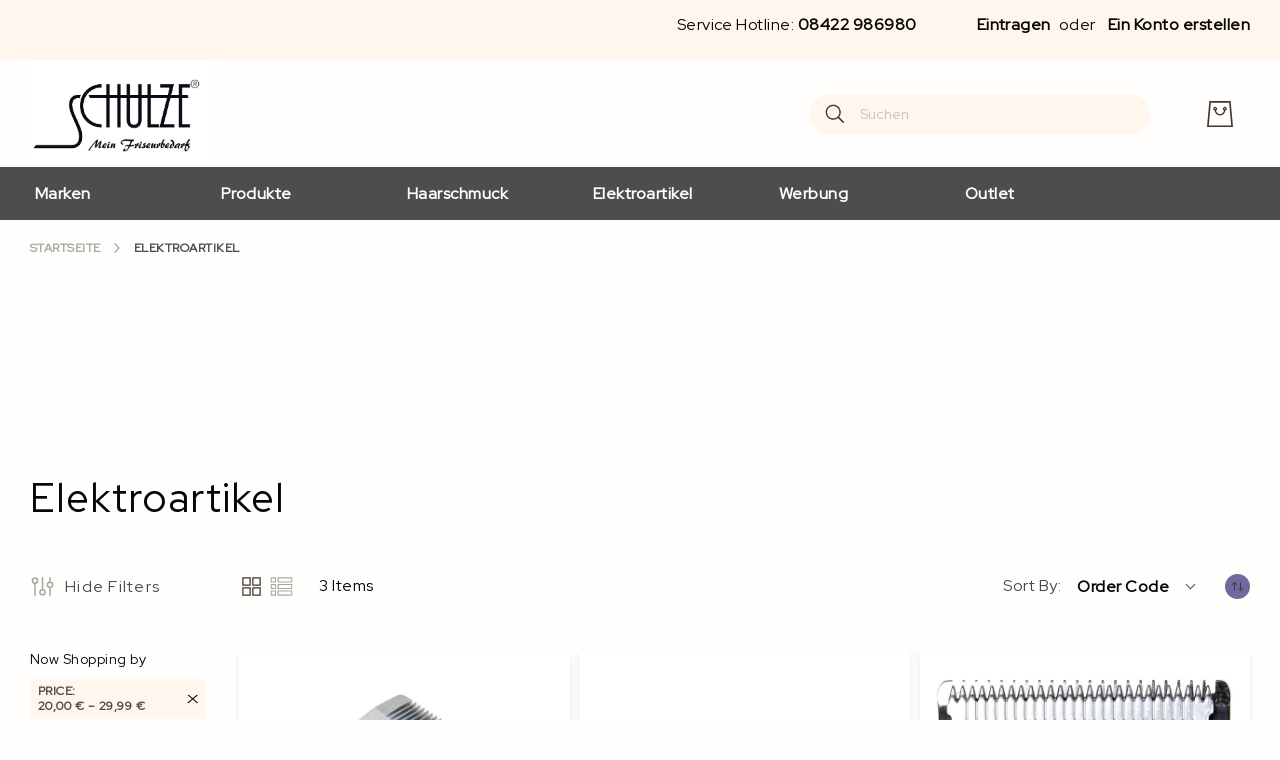

--- FILE ---
content_type: text/html; charset=UTF-8
request_url: https://www.friseurbedarf-schulze.de/elektroartikel.html?manufacturer=327%2C275&price=20-30
body_size: 17549
content:
<!doctype html>
<html lang="de">
    <head >
        <script>
    var BASE_URL = 'https\u003A\u002F\u002Fwww.friseurbedarf\u002Dschulze.de\u002F';
    var require = {
        'baseUrl': 'https\u003A\u002F\u002Fwww.friseurbedarf\u002Dschulze.de\u002Fstatic\u002Fversion1732289803\u002Ffrontend\u002FAmasty\u002FJetTheme_child\u002Fde_DE'
    };</script>        <meta charset="utf-8"/>
<meta name="title" content="Elektroartikel"/>
<meta name="robots" content="INDEX,FOLLOW"/>
<meta name="viewport" content="width=device-width, initial-scale=1"/>
<meta name="format-detection" content="telephone=no"/>
<title>Elektroartikel</title>
<link  rel="stylesheet" type="text/css"  media="all" href="https://www.friseurbedarf-schulze.de/static/version1732289803/frontend/Amasty/JetTheme_child/de_DE/mage/calendar.css" />
<link  rel="stylesheet" type="text/css"  media="all" href="https://www.friseurbedarf-schulze.de/static/version1732289803/frontend/Amasty/JetTheme_child/de_DE/Nooo_Brand/css/swiper.min.css" />
<link  rel="stylesheet" type="text/css"  media="all" href="https://www.friseurbedarf-schulze.de/static/version1732289803/frontend/Amasty/JetTheme_child/de_DE/css/styles-m.css" />
<link  rel="stylesheet" type="text/css"  media="all" href="https://www.friseurbedarf-schulze.de/static/version1732289803/frontend/Amasty/JetTheme_child/de_DE/Amasty_Base/vendor/slick/amslick.min.css" />
<link  rel="stylesheet" type="text/css"  media="all" href="https://www.friseurbedarf-schulze.de/static/version1732289803/frontend/Amasty/JetTheme_child/de_DE/css/custom-style.css" />
<link  rel="stylesheet" type="text/css"  media="all" href="https://www.friseurbedarf-schulze.de/static/version1732289803/frontend/Amasty/JetTheme_child/de_DE/Amasty_Cart/css/vendor/owl.carousel.min.css" />
<link  rel="stylesheet" type="text/css"  media="all" href="https://www.friseurbedarf-schulze.de/static/version1732289803/frontend/Amasty/JetTheme_child/de_DE/Amasty_ShopbyLite/css/chosen/chosen.css" />
<link  rel="stylesheet" type="text/css"  media="all" href="https://www.friseurbedarf-schulze.de/static/version1732289803/frontend/Amasty/JetTheme_child/de_DE/Amasty_Base/vendor/slick/amslick.min.css" />
<link  rel="stylesheet" type="text/css"  media="screen and (min-width: 768px)" href="https://www.friseurbedarf-schulze.de/static/version1732289803/frontend/Amasty/JetTheme_child/de_DE/css/styles-l.css" />
<link  rel="stylesheet" type="text/css"  media="print" href="https://www.friseurbedarf-schulze.de/static/version1732289803/frontend/Amasty/JetTheme_child/de_DE/css/print.css" />
<script  type="text/javascript"  src="https://www.friseurbedarf-schulze.de/static/version1732289803/frontend/Amasty/JetTheme_child/de_DE/requirejs/require.js"></script>
<script  type="text/javascript"  src="https://www.friseurbedarf-schulze.de/static/version1732289803/frontend/Amasty/JetTheme_child/de_DE/mage/requirejs/mixins.js"></script>
<script  type="text/javascript"  src="https://www.friseurbedarf-schulze.de/static/version1732289803/frontend/Amasty/JetTheme_child/de_DE/requirejs-config.js"></script>
<link  rel="preload" as="font" type="font/woff2" crossorigin="anonymous" href="https://www.friseurbedarf-schulze.de/static/version1732289803/frontend/Amasty/JetTheme_child/de_DE/fonts/Blank-Theme-Icons/Blank-Theme-Icons.woff2" />
<link  rel="preconnect" crossorigin="" href="https://fonts.gstatic.com/" />
<link  rel="preload" as="style" href="https://fonts.googleapis.com/css?family=Red+Hat+Display&display=swap" />
<link  rel="stylesheet" href="https://fonts.googleapis.com/css?family=Red+Hat+Display&display=swap" />
<link  rel="icon" type="image/x-icon" href="https://www.friseurbedarf-schulze.de/media/favicon/stores/1/schulze_favicon.png" />
<link  rel="shortcut icon" type="image/x-icon" href="https://www.friseurbedarf-schulze.de/media/favicon/stores/1/schulze_favicon.png" />
<link  rel="stylesheet" type="text/css"  media="all" href="https://www.friseurbedarf-schulze.de/media/styles.css" />
<!-- Google Tag Manager -->
<script>(function(w,d,s,l,i){w[l]=w[l]||[];w[l].push({'gtm.start':
new Date().getTime(),event:'gtm.js'});var f=d.getElementsByTagName(s)[0],
j=d.createElement(s),dl=l!='dataLayer'?'&l='+l:'';j.async=true;j.src=
'https://www.googletagmanager.com/gtm.js?id='+i+dl;f.parentNode.insertBefore(j,f);
})(window,document,'script','dataLayer','GTM-NJL72F6');</script>
<!-- End Google Tag Manager -->            <script type="text/x-magento-init">
        {
            "*": {
                "Magento_PageCache/js/form-key-provider": {}
            }
        }
    </script>

<!--Custom Style-->

<style>
        #confirmBox,
    .am-related-title > .am-title {
        background-color: #FFFFFF;
    }
    
        #confirmBox a,
    #confirmBox a:hover,
    #confirmBox a:active,
    #confirmBox .amrelated-confirm-header {
        color: #72689f;
    }
    
        .amcart-confirm-buttons .button {
        color: #FFFFFF;
    }
    
        .amcart-confirm-buttons .am-btn-left {
        background-color: #BBBBBB;
    }
    
        .amcart-confirm-buttons .am-btn-right {
        background-color: #72689f;
    }
    
        .amcart-confirm-buttons,
    .amcart-confirm-buttons .checkout,
    .amcart-confirm-buttons .checkout:hover,
    .amcart-confirm-buttons .checkout:active,
    .amcart-message-box,
    .am-related-box,
    #am-a-count,
    #am-a-count:visited,
    .am-related-title > .am-title {
        color: #000000;
    }
    </style>
    </head>
    <body data-container="body"
          data-mage-init='{"loaderAjax": {}, "loader": { "icon": "https://www.friseurbedarf-schulze.de/static/version1732289803/frontend/Amasty/JetTheme_child/de_DE/images/loader-2.gif"}}'
        id="html-body" class="amasty-jet-theme page-with-filter amasty-mega-menu page-products categorypath-elektroartikel category-elektroartikel page-layout-2columns-left catalog-category-view page-layout-category-full-width">
        
<script src="https://www.friseurbedarf-schulze.de/static/version1732289803/frontend/Amasty/JetTheme_child/de_DE/Magento_Theme/js/utils/svg-sprite.min.js" async></script>

<script type="text/x-magento-init">
    {
        "*": {
            "Magento_PageBuilder/js/widget-initializer": {
                "config": {"[data-content-type=\"slider\"][data-appearance=\"default\"]":{"Magento_PageBuilder\/js\/content-type\/slider\/appearance\/default\/widget":false},"[data-content-type=\"map\"]":{"Magento_PageBuilder\/js\/content-type\/map\/appearance\/default\/widget":false},"[data-content-type=\"row\"]":{"Magento_PageBuilder\/js\/content-type\/row\/appearance\/default\/widget":false},"[data-content-type=\"tabs\"]":{"Magento_PageBuilder\/js\/content-type\/tabs\/appearance\/default\/widget":false},"[data-content-type=\"slide\"]":{"Magento_PageBuilder\/js\/content-type\/slide\/appearance\/default\/widget":{"buttonSelector":".pagebuilder-slide-button","showOverlay":"hover","dataRole":"slide"}},"[data-content-type=\"banner\"]":{"Magento_PageBuilder\/js\/content-type\/banner\/appearance\/default\/widget":{"buttonSelector":".pagebuilder-banner-button","showOverlay":"hover","dataRole":"banner"}},"[data-content-type=\"buttons\"]":{"Magento_PageBuilder\/js\/content-type\/buttons\/appearance\/inline\/widget":false},"[data-content-type=\"products\"][data-appearance=\"carousel\"]":{"Magento_PageBuilder\/js\/content-type\/products\/appearance\/carousel\/widget":false}},
                "breakpoints": {"desktop":{"label":"Desktop","stage":true,"default":true,"class":"desktop-switcher","icon":"Magento_PageBuilder::css\/images\/switcher\/switcher-desktop.svg","conditions":{"min-width":"1024px"},"options":{"products":{"default":{"slidesToShow":"5"}}}},"tablet":{"conditions":{"max-width":"1024px","min-width":"768px"},"options":{"products":{"default":{"slidesToShow":"4"},"continuous":{"slidesToShow":"3"}}}},"mobile":{"label":"Mobile","stage":true,"class":"mobile-switcher","icon":"Magento_PageBuilder::css\/images\/switcher\/switcher-mobile.svg","media":"only screen and (max-width: 768px)","conditions":{"max-width":"768px","min-width":"640px"},"options":{"products":{"default":{"slidesToShow":"3"}}}},"mobile-small":{"conditions":{"max-width":"640px"},"options":{"products":{"default":{"slidesToShow":"2"},"continuous":{"slidesToShow":"1"}}}}}            }
        }
    }
</script>

<div class="cookie-status-message" id="cookie-status">
    The store will not work correctly in the case when cookies are disabled.</div>
<script type="text/x-magento-init">
    {
        "*": {
            "cookieStatus": {}
        }
    }
</script>

<script type="text/x-magento-init">
    {
        "*": {
            "mage/cookies": {
                "expires": null,
                "path": "\u002F",
                "domain": ".www.friseurbedarf\u002Dschulze.de",
                "secure": false,
                "lifetime": "7200"
            }
        }
    }
</script>
    <noscript>
        <div class="message global noscript">
            <div class="content">
                <p>
                    <strong>JavaScript scheint in Ihrem Browser deaktiviert zu sein.</strong>
                    <span>
                        Um unsere Website in bester Weise zu erfahren, aktivieren Sie Javascript in Ihrem Browser.                    </span>
                </p>
            </div>
        </div>
    </noscript>

<script>
    window.cookiesConfig = window.cookiesConfig || {};
    window.cookiesConfig.secure = true;
</script><script>    require.config({
        map: {
            '*': {
                wysiwygAdapter: 'mage/adminhtml/wysiwyg/tiny_mce/tinymce4Adapter'
            }
        }
    });</script><script>
    require.config({
        paths: {
            googleMaps: 'https\u003A\u002F\u002Fmaps.googleapis.com\u002Fmaps\u002Fapi\u002Fjs\u003Fv\u003D3\u0026key\u003D'
        },
        config: {
            'Magento_PageBuilder/js/utils/map': {
                style: ''
            },
            'Magento_PageBuilder/js/content-type/map/preview': {
                apiKey: '',
                apiKeyErrorMessage: 'You\u0020must\u0020provide\u0020a\u0020valid\u0020\u003Ca\u0020href\u003D\u0027https\u003A\u002F\u002Fwww.friseurbedarf\u002Dschulze.de\u002Fadminhtml\u002Fsystem_config\u002Fedit\u002Fsection\u002Fcms\u002F\u0023cms_pagebuilder\u0027\u0020target\u003D\u0027_blank\u0027\u003EGoogle\u0020Maps\u0020API\u0020key\u003C\u002Fa\u003E\u0020to\u0020use\u0020a\u0020map.'
            },
            'Magento_PageBuilder/js/form/element/map': {
                apiKey: '',
                apiKeyErrorMessage: 'You\u0020must\u0020provide\u0020a\u0020valid\u0020\u003Ca\u0020href\u003D\u0027https\u003A\u002F\u002Fwww.friseurbedarf\u002Dschulze.de\u002Fadminhtml\u002Fsystem_config\u002Fedit\u002Fsection\u002Fcms\u002F\u0023cms_pagebuilder\u0027\u0020target\u003D\u0027_blank\u0027\u003EGoogle\u0020Maps\u0020API\u0020key\u003C\u002Fa\u003E\u0020to\u0020use\u0020a\u0020map.'
            },
        }
    });
</script>

<script>
    require.config({
        shim: {
            'Magento_PageBuilder/js/utils/map': {
                deps: ['googleMaps']
            }
        }
    });
</script>


<div class="page-wrapper"><header id="ammenu-header-container" class="ammenu-header-container page-header"><div class="panel wrapper"><div class="panel header">    <div class="greet welcome" data-bind="scope: 'customer'">
    <!-- ko if: customer().fullname  -->
        <span class="logged-in"
              data-bind="text: new String('Welcome, %1!').replace('%1', customer().fullname)">
        </span>
    <!-- /ko -->
    <!-- ko ifnot: customer().fullname  -->
        <span class="not-logged-in"
              data-bind='html:"Standard-Willkommensnachricht!"'></span>
            <!-- /ko -->
    </div>
    <script type="text/x-magento-init">
        {
            "*": {
                "Magento_Ui/js/core/app": {
                    "components": {
                        "customer": {
                            "component": "Magento_Customer/js/view/customer"
                        }
                    }
                }
            }
        }
    </script>
    <div class="servicehotline">
        <p>Service Hotline: <a href="tel:08422986980">08422 986980</a></p>
    </div>
<a class="action skip contentarea"
   href="#contentarea">
    <span>
        Zum Inhalt springen    </span>
</a>

<ul class="header links">
<li class="authorization-link "
    data-label="oder"
    title="Eintragen"
    aria-label="Eintragen">
    <a href="https://www.friseurbedarf-schulze.de/customer/account/login/referer/aHR0cHM6Ly93d3cuZnJpc2V1cmJlZGFyZi1zY2h1bHplLmRlL2VsZWt0cm9hcnRpa2VsLmh0bWw_bWFudWZhY3R1cmVyPTMyNyUyQzI3NSZwcmljZT0yMC0zMA%2C%2C/"                title="Eintragen"
        aria-label="Eintragen">
        Eintragen    </a>
</li>

<li><a href="https://www.friseurbedarf-schulze.de/customer/account/create/" id="idsgI5SX5W" >Ein Konto erstellen</a></li></ul></div></div><div class="header content"><div class="amtheme-icons-container">

<div data-block="minicart" class="minicart-wrapper amtheme-header-icon" data-amtheme-js="minicart">
    <a class="action showcart" href="https://www.friseurbedarf-schulze.de/checkout/cart/"
       data-bind="scope: 'minicart_content'"
       aria-label="My&#x20;Cart"
       title="My&#x20;Cart" >
        <svg class="amtheme-icon -hover-bg" focusable="false">
            <use xlink:href="#icon-cart" />
        </svg>
        <span class="counter qty empty"
              data-bind="css: {
                        empty: !!getCartParam('summary_count') == false && !isLoading()
                    },
                    blockLoader: isLoading">
            <span class="counter-number">
                <!-- ko text: getCartParam('summary_count') --><!-- /ko -->
            </span>
            <span class="counter-label">
                <!-- ko if: getCartParam('summary_count') -->
                    <!-- ko text: getCartParam('summary_count') --><!-- /ko -->
                    <!-- ko i18n: 'items' --><!-- /ko -->
                <!-- /ko -->
            </span>
        </span>
    </a>
            <div class="block block-minicart  -sticky-minicart"
             data-role="dropdownDialog"
             data-mage-init='{"dropdownDialog":{
                "appendTo":"[data-block=minicart]",
                "triggerTarget":".showcart",
                "timeout": "2000",
                "closeOnMouseLeave": false,
                "closeOnEscape": true,
                "triggerClass":"active",
                "parentClass":"active",
                "buttons":[]}}'>
            <div id="minicart-content-wrapper" class="amtheme-minicart-content" data-bind="scope: 'minicart_content'">
                <!-- ko template: getTemplate() --><!-- /ko -->
                            </div>
        </div>
        <script>
        window.checkout = {"shoppingCartUrl":"https:\/\/www.friseurbedarf-schulze.de\/checkout\/cart\/","checkoutUrl":"https:\/\/www.friseurbedarf-schulze.de\/checkout\/","updateItemQtyUrl":"https:\/\/www.friseurbedarf-schulze.de\/checkout\/sidebar\/updateItemQty\/","removeItemUrl":"https:\/\/www.friseurbedarf-schulze.de\/checkout\/sidebar\/removeItem\/","imageTemplate":"Magento_Catalog\/product\/image_with_borders","baseUrl":"https:\/\/www.friseurbedarf-schulze.de\/","minicartMaxItemsVisible":5,"websiteId":"1","maxItemsToDisplay":10,"storeId":"1","storeGroupId":"1","customerLoginUrl":"https:\/\/www.friseurbedarf-schulze.de\/customer\/account\/login\/referer\/aHR0cHM6Ly93d3cuZnJpc2V1cmJlZGFyZi1zY2h1bHplLmRlL2VsZWt0cm9hcnRpa2VsLmh0bWw_bWFudWZhY3R1cmVyPTMyNyUyQzI3NSZwcmljZT0yMC0zMA%2C%2C\/","isRedirectRequired":false,"autocomplete":"off","captcha":{"user_login":{"isCaseSensitive":false,"imageHeight":50,"imageSrc":"","refreshUrl":"https:\/\/www.friseurbedarf-schulze.de\/captcha\/refresh\/","isRequired":false,"timestamp":1768956210}}};
    </script>
    <script type="text/x-magento-init">
        {
            "[data-block='minicart']": {
                "Magento_Ui/js/core/app": {"components":{"minicart_content":{"children":{"subtotal.container":{"children":{"subtotal":{"children":{"subtotal.totals":{"config":{"display_cart_subtotal_incl_tax":0,"display_cart_subtotal_excl_tax":1,"template":"Magento_Tax\/checkout\/minicart\/subtotal\/totals"},"children":{"subtotal.totals.msrp":{"component":"Magento_Msrp\/js\/view\/checkout\/minicart\/subtotal\/totals","config":{"displayArea":"minicart-subtotal-hidden","template":"Magento_Msrp\/checkout\/minicart\/subtotal\/totals"}}},"component":"Magento_Tax\/js\/view\/checkout\/minicart\/subtotal\/totals"}},"component":"uiComponent","config":{"template":"Magento_Checkout\/minicart\/subtotal"}}},"component":"uiComponent","config":{"displayArea":"subtotalContainer"}},"item.renderer":{"component":"Magento_Checkout\/js\/view\/cart-item-renderer","config":{"displayArea":"defaultRenderer","template":"Magento_Checkout\/minicart\/item\/default"},"children":{"item.image":{"component":"Magento_Catalog\/js\/view\/image","config":{"template":"Magento_Catalog\/product\/image","displayArea":"itemImage"}},"checkout.cart.item.price.sidebar":{"component":"uiComponent","config":{"template":"Magento_Checkout\/minicart\/item\/price","displayArea":"priceSidebar"}}}},"extra_info":{"component":"uiComponent","config":{"displayArea":"extraInfo"}},"promotion":{"component":"uiComponent","config":{"displayArea":"promotion"}}},"config":{"itemRenderer":{"default":"defaultRenderer","simple":"defaultRenderer","virtual":"defaultRenderer"},"template":"Magento_Checkout\/minicart\/content","is_open_minicart":false},"component":"Magento_Checkout\/js\/view\/minicart"}},"types":[]}            },
            "*": {
                                "Magento_Ui/js/block-loader": "https\u003A\u002F\u002Fwww.friseurbedarf\u002Dschulze.de\u002Fstatic\u002Fversion1732289803\u002Ffrontend\u002FAmasty\u002FJetTheme_child\u002Fde_DE\u002Fimages\u002Floader\u002D1.gif"
            }
        }
    </script>
</div>
</div>
<div class="block block-search -header" data-amtheme-js="search">
    <div class="block block-title">Search</div>
    <div class="block block-content">
        <form class="form minisearch"
              id="search_mini_form"
              action="https://www.friseurbedarf-schulze.de/catalogsearch/result/"
              data-amtheme-js="form-minisearch"
              method="get">
            <div class="field search">
                <label class="label" for="search" data-role="minisearch-label">
                    Search                </label>
                <div class="control">
                    <input id="search"
                           data-mage-init='{"quickSearch":{"formSelector":"#search_mini_form","url":"https://www.friseurbedarf-schulze.de/search/ajax/suggest/","destinationSelector":"#search_autocomplete"} }'
                           type="text"
                           name="q"
                           value=""
                           placeholder="Suchen"
                           class="input-text"
                           maxlength="128"
                           role="combobox"
                           aria-haspopup="false"
                           aria-autocomplete="both"
                           autocomplete="off"
                           aria-expanded="false"
                           data-amtheme-js="search-input" />
                    <div id="search_autocomplete" class="search-autocomplete"></div>
                                    </div>
            </div>
            <div class="actions">
                <button type="submit"
                    title="Search"
                    class="action search"
                    aria-label="Search"
                    data-amtheme-js="search-btn" >
                    <svg class="amtheme-icon">
                        <use xlink:href="#icon-search" />
                    </svg>
                </button>
            </div>
            <button type="button"
                    title="Reset"
                    class="action amtheme-reset am-opacity-clear  am-no-display-desktop"
                    aria-label="Reset"
                    data-amtheme-js="search-reset" >
                <svg class="amtheme-icon -circle -reset">
                    <use xlink:href="#icon-close" />
                </svg>
            </button>
            <button type="reset"
                    title="Close"
                    class="action amtheme-close am-opacity-clear am-no-display-desktop"
                    aria-label="Close"
                    data-amtheme-js="search-close" >
                <svg class="amtheme-icon">
                    <use xlink:href="#icon-arrow-left-min" />
                </svg>
            </button>
        </form>
    </div>
</div>


<a class="ammenu-logo "
   href="https://www.friseurbedarf-schulze.de/"
   title=""
   aria-label="store logo">
        <img src="https://www.friseurbedarf-schulze.de/media/logo/default/Schulze_LOGO_v2.jpg"
             title=""
             alt=""
                width="180"                        />
</a>
</div>

<section class="ammenu-menu-wrapper"
         data-bind="
            scope: 'ammenu_wrapper',
            mageInit: {
                'Magento_Ui/js/core/app': {
                    components: {
                        'ammenu_wrapper': {
                            component: 'Amasty_MegaMenuLite/js/wrapper',
                            data: {&quot;name&quot;:null,&quot;is_category&quot;:null,&quot;id&quot;:null,&quot;isChildHasIcons&quot;:false,&quot;status&quot;:0,&quot;content&quot;:null,&quot;elems&quot;:[{&quot;name&quot;:&quot;Marken&quot;,&quot;is_category&quot;:true,&quot;id&quot;:&quot;category-node-120&quot;,&quot;isChildHasIcons&quot;:false,&quot;status&quot;:1,&quot;content&quot;:&quot;&lt;!-- ko scope: \&quot;index = tree_wrapper\&quot; --&gt; &lt;!-- ko template: getTemplate() --&gt;&lt;!-- \/ko --&gt; &lt;!-- \/ko --&gt;&quot;,&quot;elems&quot;:[{&quot;name&quot;:&quot;LISAP&quot;,&quot;is_category&quot;:true,&quot;id&quot;:&quot;category-node-121&quot;,&quot;isChildHasIcons&quot;:false,&quot;status&quot;:1,&quot;content&quot;:&quot;&quot;,&quot;elems&quot;:[],&quot;url&quot;:&quot;https:\/\/www.friseurbedarf-schulze.de\/marken\/lisap.html&quot;,&quot;current&quot;:false},{&quot;name&quot;:&quot;DIAPASON&quot;,&quot;is_category&quot;:true,&quot;id&quot;:&quot;category-node-122&quot;,&quot;isChildHasIcons&quot;:false,&quot;status&quot;:1,&quot;content&quot;:&quot;&quot;,&quot;elems&quot;:[],&quot;url&quot;:&quot;https:\/\/www.friseurbedarf-schulze.de\/marken\/diapason.html&quot;,&quot;current&quot;:false},{&quot;name&quot;:&quot;WELLA&quot;,&quot;is_category&quot;:true,&quot;id&quot;:&quot;category-node-123&quot;,&quot;isChildHasIcons&quot;:false,&quot;status&quot;:1,&quot;content&quot;:&quot;&quot;,&quot;elems&quot;:[],&quot;url&quot;:&quot;https:\/\/www.friseurbedarf-schulze.de\/marken\/wella.html&quot;,&quot;current&quot;:false},{&quot;name&quot;:&quot;L&#039;OR\u00c9AL&quot;,&quot;is_category&quot;:true,&quot;id&quot;:&quot;category-node-124&quot;,&quot;isChildHasIcons&quot;:false,&quot;status&quot;:1,&quot;content&quot;:&quot;&quot;,&quot;elems&quot;:[],&quot;url&quot;:&quot;https:\/\/www.friseurbedarf-schulze.de\/marken\/l-oreal.html&quot;,&quot;current&quot;:false},{&quot;name&quot;:&quot;SCHWARZKOPF&quot;,&quot;is_category&quot;:true,&quot;id&quot;:&quot;category-node-125&quot;,&quot;isChildHasIcons&quot;:false,&quot;status&quot;:1,&quot;content&quot;:&quot;&quot;,&quot;elems&quot;:[],&quot;url&quot;:&quot;https:\/\/www.friseurbedarf-schulze.de\/marken\/schwarzkopf.html&quot;,&quot;current&quot;:false},{&quot;name&quot;:&quot;GOLDWELL&quot;,&quot;is_category&quot;:true,&quot;id&quot;:&quot;category-node-126&quot;,&quot;isChildHasIcons&quot;:false,&quot;status&quot;:1,&quot;content&quot;:&quot;&quot;,&quot;elems&quot;:[],&quot;url&quot;:&quot;https:\/\/www.friseurbedarf-schulze.de\/marken\/goldwell.html&quot;,&quot;current&quot;:false},{&quot;name&quot;:&quot;Weitere Markenfirmen&quot;,&quot;is_category&quot;:true,&quot;id&quot;:&quot;category-node-127&quot;,&quot;isChildHasIcons&quot;:false,&quot;status&quot;:1,&quot;content&quot;:&quot;&quot;,&quot;elems&quot;:[],&quot;url&quot;:&quot;https:\/\/www.friseurbedarf-schulze.de\/marken\/weitere-markenfirmen.html&quot;,&quot;current&quot;:false},{&quot;name&quot;:&quot;Hausmarken&quot;,&quot;is_category&quot;:true,&quot;id&quot;:&quot;category-node-128&quot;,&quot;isChildHasIcons&quot;:false,&quot;status&quot;:1,&quot;content&quot;:&quot;&quot;,&quot;elems&quot;:[],&quot;url&quot;:&quot;https:\/\/www.friseurbedarf-schulze.de\/marken\/hausmarken.html&quot;,&quot;current&quot;:false},{&quot;name&quot;:&quot;DANDY&quot;,&quot;is_category&quot;:true,&quot;id&quot;:&quot;category-node-9207&quot;,&quot;isChildHasIcons&quot;:false,&quot;status&quot;:1,&quot;content&quot;:&quot;&quot;,&quot;elems&quot;:[],&quot;url&quot;:&quot;https:\/\/www.friseurbedarf-schulze.de\/marken\/dandy.html&quot;,&quot;current&quot;:false}],&quot;url&quot;:&quot;https:\/\/www.friseurbedarf-schulze.de\/marken.html&quot;,&quot;current&quot;:false},{&quot;name&quot;:&quot;Produkte&quot;,&quot;is_category&quot;:true,&quot;id&quot;:&quot;category-node-41&quot;,&quot;isChildHasIcons&quot;:false,&quot;status&quot;:1,&quot;content&quot;:&quot;&lt;!-- ko scope: \&quot;index = tree_wrapper\&quot; --&gt; &lt;!-- ko template: getTemplate() --&gt;&lt;!-- \/ko --&gt; &lt;!-- \/ko --&gt;&quot;,&quot;elems&quot;:[{&quot;name&quot;:&quot;Farbe &amp; T\u00f6nung&quot;,&quot;is_category&quot;:true,&quot;id&quot;:&quot;category-node-9165&quot;,&quot;isChildHasIcons&quot;:false,&quot;status&quot;:1,&quot;content&quot;:&quot;&quot;,&quot;elems&quot;:[],&quot;url&quot;:&quot;https:\/\/www.friseurbedarf-schulze.de\/produkte\/farbe-tonung.html&quot;,&quot;current&quot;:false},{&quot;name&quot;:&quot;Pflege&quot;,&quot;is_category&quot;:true,&quot;id&quot;:&quot;category-node-9167&quot;,&quot;isChildHasIcons&quot;:false,&quot;status&quot;:1,&quot;content&quot;:&quot;&quot;,&quot;elems&quot;:[],&quot;url&quot;:&quot;https:\/\/www.friseurbedarf-schulze.de\/produkte\/pflege.html&quot;,&quot;current&quot;:false},{&quot;name&quot;:&quot;Oxydanten&quot;,&quot;is_category&quot;:true,&quot;id&quot;:&quot;category-node-9164&quot;,&quot;isChildHasIcons&quot;:false,&quot;status&quot;:1,&quot;content&quot;:&quot;&quot;,&quot;elems&quot;:[],&quot;url&quot;:&quot;https:\/\/www.friseurbedarf-schulze.de\/produkte\/oxydanten.html&quot;,&quot;current&quot;:false},{&quot;name&quot;:&quot;Blondierung&quot;,&quot;is_category&quot;:true,&quot;id&quot;:&quot;category-node-9168&quot;,&quot;isChildHasIcons&quot;:false,&quot;status&quot;:1,&quot;content&quot;:&quot;&quot;,&quot;elems&quot;:[],&quot;url&quot;:&quot;https:\/\/www.friseurbedarf-schulze.de\/produkte\/blondierung.html&quot;,&quot;current&quot;:false},{&quot;name&quot;:&quot;Dauerwelle&quot;,&quot;is_category&quot;:true,&quot;id&quot;:&quot;category-node-9161&quot;,&quot;isChildHasIcons&quot;:false,&quot;status&quot;:1,&quot;content&quot;:&quot;&lt;!-- ko scope: \&quot;index = tree_wrapper\&quot; --&gt; &lt;!-- ko template: getTemplate() --&gt;&lt;!-- \/ko --&gt; &lt;!-- \/ko --&gt;&quot;,&quot;elems&quot;:[{&quot;name&quot;:&quot;wella &quot;,&quot;is_category&quot;:true,&quot;id&quot;:&quot;category-node-9245&quot;,&quot;isChildHasIcons&quot;:false,&quot;status&quot;:1,&quot;content&quot;:&quot;&quot;,&quot;elems&quot;:[],&quot;url&quot;:&quot;https:\/\/www.friseurbedarf-schulze.de\/produkte\/dauerwelle\/wella.html&quot;,&quot;current&quot;:false}],&quot;url&quot;:&quot;https:\/\/www.friseurbedarf-schulze.de\/produkte\/dauerwelle.html&quot;,&quot;current&quot;:false},{&quot;name&quot;:&quot;B\u00dcRSTEN&quot;,&quot;is_category&quot;:true,&quot;id&quot;:&quot;category-node-9146&quot;,&quot;isChildHasIcons&quot;:false,&quot;status&quot;:1,&quot;content&quot;:&quot;&quot;,&quot;elems&quot;:[],&quot;url&quot;:&quot;https:\/\/www.friseurbedarf-schulze.de\/produkte\/bursten.html&quot;,&quot;current&quot;:false},{&quot;name&quot;:&quot;KOSMETIK UND HYGIENE&quot;,&quot;is_category&quot;:true,&quot;id&quot;:&quot;category-node-9150&quot;,&quot;isChildHasIcons&quot;:false,&quot;status&quot;:1,&quot;content&quot;:&quot;&quot;,&quot;elems&quot;:[],&quot;url&quot;:&quot;https:\/\/www.friseurbedarf-schulze.de\/produkte\/kosmetik-und-hygiene.html&quot;,&quot;current&quot;:false},{&quot;name&quot;:&quot;Styling&quot;,&quot;is_category&quot;:true,&quot;id&quot;:&quot;category-node-9143&quot;,&quot;isChildHasIcons&quot;:false,&quot;status&quot;:1,&quot;content&quot;:&quot;&quot;,&quot;elems&quot;:[],&quot;url&quot;:&quot;https:\/\/www.friseurbedarf-schulze.de\/produkte\/styling.html&quot;,&quot;current&quot;:false},{&quot;name&quot;:&quot;SCHEREN UND MESSER&quot;,&quot;is_category&quot;:true,&quot;id&quot;:&quot;category-node-3750&quot;,&quot;isChildHasIcons&quot;:false,&quot;status&quot;:1,&quot;content&quot;:&quot;&quot;,&quot;elems&quot;:[],&quot;url&quot;:&quot;https:\/\/www.friseurbedarf-schulze.de\/produkte\/scheren-und-messer.html&quot;,&quot;current&quot;:false},{&quot;name&quot;:&quot;Barber&quot;,&quot;is_category&quot;:true,&quot;id&quot;:&quot;category-node-9169&quot;,&quot;isChildHasIcons&quot;:false,&quot;status&quot;:1,&quot;content&quot;:&quot;&quot;,&quot;elems&quot;:[],&quot;url&quot;:&quot;https:\/\/www.friseurbedarf-schulze.de\/produkte\/barber.html&quot;,&quot;current&quot;:false},{&quot;name&quot;:&quot;SALONEINRICHTUNG&quot;,&quot;is_category&quot;:true,&quot;id&quot;:&quot;category-node-6166&quot;,&quot;isChildHasIcons&quot;:false,&quot;status&quot;:1,&quot;content&quot;:&quot;&quot;,&quot;elems&quot;:[],&quot;url&quot;:&quot;https:\/\/www.friseurbedarf-schulze.de\/produkte\/saloneinrichtung.html&quot;,&quot;current&quot;:false},{&quot;name&quot;:&quot;Weitere Artikel&quot;,&quot;is_category&quot;:true,&quot;id&quot;:&quot;category-node-6233&quot;,&quot;isChildHasIcons&quot;:false,&quot;status&quot;:1,&quot;content&quot;:&quot;&quot;,&quot;elems&quot;:[],&quot;url&quot;:&quot;https:\/\/www.friseurbedarf-schulze.de\/produkte\/weitere-artikel.html&quot;,&quot;current&quot;:false}],&quot;url&quot;:&quot;https:\/\/www.friseurbedarf-schulze.de\/produkte.html&quot;,&quot;current&quot;:false},{&quot;name&quot;:&quot;Haarschmuck&quot;,&quot;is_category&quot;:true,&quot;id&quot;:&quot;category-node-207&quot;,&quot;isChildHasIcons&quot;:false,&quot;status&quot;:1,&quot;content&quot;:&quot;&lt;!-- ko scope: \&quot;index = tree_wrapper\&quot; --&gt; &lt;!-- ko template: getTemplate() --&gt;&lt;!-- \/ko --&gt; &lt;!-- \/ko --&gt;&quot;,&quot;elems&quot;:[{&quot;name&quot;:&quot;HAARSCHNEIDEMASCHINEN&quot;,&quot;is_category&quot;:true,&quot;id&quot;:&quot;category-node-9144&quot;,&quot;isChildHasIcons&quot;:false,&quot;status&quot;:1,&quot;content&quot;:&quot;&quot;,&quot;elems&quot;:[],&quot;url&quot;:&quot;https:\/\/www.friseurbedarf-schulze.de\/haarschmuck\/haarschneidemaschinen.html&quot;,&quot;current&quot;:false},{&quot;name&quot;:&quot;K\u00c4MME&quot;,&quot;is_category&quot;:true,&quot;id&quot;:&quot;category-node-9155&quot;,&quot;isChildHasIcons&quot;:false,&quot;status&quot;:1,&quot;content&quot;:&quot;&quot;,&quot;elems&quot;:[],&quot;url&quot;:&quot;https:\/\/www.friseurbedarf-schulze.de\/haarschmuck\/kamme.html&quot;,&quot;current&quot;:false},{&quot;name&quot;:&quot;WICKLER UND CLIPSE&quot;,&quot;is_category&quot;:true,&quot;id&quot;:&quot;category-node-9154&quot;,&quot;isChildHasIcons&quot;:false,&quot;status&quot;:1,&quot;content&quot;:&quot;&quot;,&quot;elems&quot;:[],&quot;url&quot;:&quot;https:\/\/www.friseurbedarf-schulze.de\/haarschmuck\/wickler-und-clipse.html&quot;,&quot;current&quot;:false},{&quot;name&quot;:&quot;FRISEURZUBEH\u00d6R&quot;,&quot;is_category&quot;:true,&quot;id&quot;:&quot;category-node-9159&quot;,&quot;isChildHasIcons&quot;:false,&quot;status&quot;:1,&quot;content&quot;:&quot;&quot;,&quot;elems&quot;:[],&quot;url&quot;:&quot;https:\/\/www.friseurbedarf-schulze.de\/haarschmuck\/friseurzubehor.html&quot;,&quot;current&quot;:false},{&quot;name&quot;:&quot;Hochsteckzubeh\u00f6r&quot;,&quot;is_category&quot;:true,&quot;id&quot;:&quot;category-node-9162&quot;,&quot;isChildHasIcons&quot;:false,&quot;status&quot;:1,&quot;content&quot;:&quot;&quot;,&quot;elems&quot;:[],&quot;url&quot;:&quot;https:\/\/www.friseurbedarf-schulze.de\/haarschmuck\/hochsteckzubehor.html&quot;,&quot;current&quot;:false},{&quot;name&quot;:&quot;UMH\u00c4NGE UND HANDT\u00dcCHER&quot;,&quot;is_category&quot;:true,&quot;id&quot;:&quot;category-node-9148&quot;,&quot;isChildHasIcons&quot;:false,&quot;status&quot;:1,&quot;content&quot;:&quot;&quot;,&quot;elems&quot;:[],&quot;url&quot;:&quot;https:\/\/www.friseurbedarf-schulze.de\/haarschmuck\/umhange-und-handtucher.html&quot;,&quot;current&quot;:false},{&quot;name&quot;:&quot;HAARVERL\u00c4NGERUNGEN&quot;,&quot;is_category&quot;:true,&quot;id&quot;:&quot;category-node-9157&quot;,&quot;isChildHasIcons&quot;:false,&quot;status&quot;:1,&quot;content&quot;:&quot;&quot;,&quot;elems&quot;:[],&quot;url&quot;:&quot;https:\/\/www.friseurbedarf-schulze.de\/haarschmuck\/haarverlangerungen.html&quot;,&quot;current&quot;:false}],&quot;url&quot;:&quot;https:\/\/www.friseurbedarf-schulze.de\/haarschmuck.html&quot;,&quot;current&quot;:false},{&quot;name&quot;:&quot;Elektroartikel&quot;,&quot;is_category&quot;:true,&quot;id&quot;:&quot;category-node-9170&quot;,&quot;isChildHasIcons&quot;:false,&quot;status&quot;:1,&quot;content&quot;:&quot;&lt;!-- ko scope: \&quot;index = tree_wrapper\&quot; --&gt; &lt;!-- ko template: getTemplate() --&gt;&lt;!-- \/ko --&gt; &lt;!-- \/ko --&gt;&quot;,&quot;elems&quot;:[{&quot;name&quot;:&quot;ZUBEH\u00d6R F\u00dcR ELEKTROARTIKEL&quot;,&quot;is_category&quot;:true,&quot;id&quot;:&quot;category-node-6047&quot;,&quot;isChildHasIcons&quot;:false,&quot;status&quot;:1,&quot;content&quot;:&quot;&quot;,&quot;elems&quot;:[],&quot;url&quot;:&quot;https:\/\/www.friseurbedarf-schulze.de\/elektroartikel\/zubehor-fur-elektroartikel.html&quot;,&quot;current&quot;:false},{&quot;name&quot;:&quot;LOCKENST\u00c4BE&quot;,&quot;is_category&quot;:true,&quot;id&quot;:&quot;category-node-6196&quot;,&quot;isChildHasIcons&quot;:false,&quot;status&quot;:1,&quot;content&quot;:&quot;&quot;,&quot;elems&quot;:[],&quot;url&quot;:&quot;https:\/\/www.friseurbedarf-schulze.de\/elektroartikel\/lockenstabe.html&quot;,&quot;current&quot;:false},{&quot;name&quot;:&quot;HAARGL\u00c4TTER&quot;,&quot;is_category&quot;:true,&quot;id&quot;:&quot;category-node-9145&quot;,&quot;isChildHasIcons&quot;:false,&quot;status&quot;:1,&quot;content&quot;:&quot;&quot;,&quot;elems&quot;:[],&quot;url&quot;:&quot;https:\/\/www.friseurbedarf-schulze.de\/elektroartikel\/haarglatter.html&quot;,&quot;current&quot;:false},{&quot;name&quot;:&quot;F\u00d6HNE, HAARTROCKNER&quot;,&quot;is_category&quot;:true,&quot;id&quot;:&quot;category-node-9147&quot;,&quot;isChildHasIcons&quot;:false,&quot;status&quot;:1,&quot;content&quot;:&quot;&quot;,&quot;elems&quot;:[],&quot;url&quot;:&quot;https:\/\/www.friseurbedarf-schulze.de\/elektroartikel\/fohne-haartrockner.html&quot;,&quot;current&quot;:false},{&quot;name&quot;:&quot;AIR STYLER, WARMLUFTB\u00dcRSTEN&quot;,&quot;is_category&quot;:true,&quot;id&quot;:&quot;category-node-9149&quot;,&quot;isChildHasIcons&quot;:false,&quot;status&quot;:1,&quot;content&quot;:&quot;&quot;,&quot;elems&quot;:[],&quot;url&quot;:&quot;https:\/\/www.friseurbedarf-schulze.de\/elektroartikel\/air-styler-warmluftbursten.html&quot;,&quot;current&quot;:false}],&quot;url&quot;:&quot;https:\/\/www.friseurbedarf-schulze.de\/elektroartikel.html&quot;,&quot;current&quot;:true},{&quot;name&quot;:&quot;Werbung&quot;,&quot;is_category&quot;:true,&quot;id&quot;:&quot;category-node-9172&quot;,&quot;isChildHasIcons&quot;:false,&quot;status&quot;:1,&quot;content&quot;:&quot;&quot;,&quot;elems&quot;:[],&quot;url&quot;:&quot;https:\/\/www.friseurbedarf-schulze.de\/werbung.html&quot;,&quot;current&quot;:false},{&quot;name&quot;:&quot;Outlet&quot;,&quot;is_category&quot;:true,&quot;id&quot;:&quot;category-node-9171&quot;,&quot;isChildHasIcons&quot;:false,&quot;status&quot;:1,&quot;content&quot;:&quot;&quot;,&quot;elems&quot;:[],&quot;url&quot;:&quot;https:\/\/www.friseurbedarf-schulze.de\/outlet.html&quot;,&quot;current&quot;:false}],&quot;url&quot;:null,&quot;current&quot;:false},
                            config: {&quot;is_hamburger&quot;:false,&quot;color_settings&quot;:{&quot;color_template&quot;:&quot;custom&quot;,&quot;menu_background&quot;:&quot;#4d4d4d&quot;,&quot;menu_highlight&quot;:null,&quot;menu_text&quot;:&quot;#ffffff&quot;,&quot;submenu_background&quot;:&quot;#ffffff&quot;,&quot;submenu_text&quot;:&quot;#1f1f1f&quot;,&quot;category_hover_color&quot;:&quot;#72689f&quot;,&quot;toggle_icon_color&quot;:&quot;#757575&quot;,&quot;submenu_background_image&quot;:&quot;&quot;},&quot;welcome_message&quot;:{&quot;message&quot;:&quot;Default welcome msg!&quot;},&quot;invitation_url&quot;:&quot;&quot;,&quot;mobile_class&quot;:&quot;accordion&quot;},
                            children: {&quot;settings_wrapper&quot;:{&quot;component&quot;:&quot;Amasty_MegaMenuLite\/js\/components\/settings&quot;},&quot;hamburger_wrapper&quot;:{&quot;component&quot;:&quot;Amasty_MegaMenuLite\/js\/hamburger_menu\/left\/wrapper&quot;,&quot;deps&quot;:[&quot;index = ammenu_wrapper&quot;],&quot;uniq_name&quot;:&quot;hamburgerWrapper&quot;},&quot;submenu_wrapper&quot;:{&quot;component&quot;:&quot;uiComponent&quot;,&quot;config&quot;:{&quot;template&quot;:&quot;Amasty_MegaMenuLite\/submenu\/wrapper&quot;}},&quot;submenu_simple&quot;:{&quot;component&quot;:&quot;Amasty_MegaMenuLite\/js\/submenu\/simple&quot;},&quot;overlay_wrapper&quot;:{&quot;component&quot;:&quot;Amasty_MegaMenuLite\/js\/components\/overlay&quot;,&quot;deps&quot;:[&quot;index = hamburger_toggle&quot;]},&quot;tree_wrapper&quot;:{&quot;component&quot;:&quot;Amasty_MegaMenuLite\/js\/components\/tree&quot;},&quot;mobile_menu_wrapper&quot;:{&quot;component&quot;:&quot;Amasty_MegaMenuLite\/js\/mobile_menu\/wrapper&quot;}},
                            settings: {&quot;account&quot;:{&quot;is_logged_in&quot;:false,&quot;login&quot;:&quot;https:\/\/www.friseurbedarf-schulze.de\/customer\/account\/login\/referer\/aHR0cHM6Ly93d3cuZnJpc2V1cmJlZGFyZi1zY2h1bHplLmRlL2VsZWt0cm9hcnRpa2VsLmh0bWw_bWFudWZhY3R1cmVyPTMyNyUyQzI3NSZwcmljZT0yMC0zMA%2C%2C\/&quot;,&quot;create&quot;:&quot;https:\/\/www.friseurbedarf-schulze.de\/customer\/account\/create\/&quot;,&quot;logout&quot;:&quot;https:\/\/www.friseurbedarf-schulze.de\/customer\/account\/logout\/&quot;,&quot;account&quot;:&quot;https:\/\/www.friseurbedarf-schulze.de\/customer\/account\/&quot;},&quot;switcher&quot;:{&quot;current_code&quot;:&quot;default&quot;,&quot;current_name&quot;:&quot;Default Store View&quot;,&quot;current_store_id&quot;:&quot;1&quot;,&quot;items&quot;:[{&quot;url&quot;:&quot;https:\/\/www.friseurbedarf-schulze.de\/stores\/store\/redirect\/___store\/default\/___from_store\/default\/uenc\/aHR0cHM6Ly93d3cuZnJpc2V1cmJlZGFyZi1zY2h1bHplLmRlL2VsZWt0cm9hcnRpa2VsLmh0bWw_bWFudWZhY3R1cmVyPTMyNyUyQzI3NSZwcmljZT0yMC0zMCZfX19zdG9yZT1kZWZhdWx0\/&quot;,&quot;code&quot;:&quot;default&quot;,&quot;name&quot;:&quot;Default Store View&quot;}]},&quot;currency&quot;:{&quot;current_code&quot;:&quot;EUR&quot;,&quot;current_code_title&quot;:&quot;EUR&quot;,&quot;current_name&quot;:null,&quot;id_modifier&quot;:&quot;nav&quot;,&quot;items&quot;:[]}},
                            links: [],
                            isMobile: 0,
                            uniq_name: 'ammenu'
                        }
                    }
                }
            }"
         aria-hidden="true">
                                            
<section class="ammenu-nav-sections -topmenu "
         data-bind="css: {
                        '-sticky': $data.isSticky() && ($data.isOpen ? !$data.isOpen() : true)
                    }">
    <nav class="ammenu-main-container"
         data-action="navigation"
         style="background: &#x23;4d4d4d; color: &#x23;ffffff;">
        <ul class="ammenu-items -root">
                            
<li class="ammenu-item category-item nav-0"
    data-bind="
        scope: 'ammenu_topmenu_item_0',
        mageInit: {
            'Magento_Ui/js/core/app': {
                components: {
                    'ammenu_topmenu_item_0': {
                        component: 'Amasty_MegaMenuLite/js/top_menu/item',
                        elemIndex: 0,
                        item: {&quot;name&quot;:&quot;Marken&quot;,&quot;is_category&quot;:true,&quot;id&quot;:&quot;category-node-120&quot;,&quot;isChildHasIcons&quot;:false,&quot;status&quot;:1,&quot;content&quot;:&quot;&lt;!-- ko scope: \&quot;index = tree_wrapper\&quot; --&gt; &lt;!-- ko template: getTemplate() --&gt;&lt;!-- \/ko --&gt; &lt;!-- \/ko --&gt;&quot;,&quot;elems&quot;:[{&quot;name&quot;:&quot;LISAP&quot;,&quot;is_category&quot;:true,&quot;id&quot;:&quot;category-node-121&quot;,&quot;isChildHasIcons&quot;:false,&quot;status&quot;:1,&quot;content&quot;:&quot;&quot;,&quot;elems&quot;:[],&quot;url&quot;:&quot;https:\/\/www.friseurbedarf-schulze.de\/marken\/lisap.html&quot;,&quot;current&quot;:false},{&quot;name&quot;:&quot;DIAPASON&quot;,&quot;is_category&quot;:true,&quot;id&quot;:&quot;category-node-122&quot;,&quot;isChildHasIcons&quot;:false,&quot;status&quot;:1,&quot;content&quot;:&quot;&quot;,&quot;elems&quot;:[],&quot;url&quot;:&quot;https:\/\/www.friseurbedarf-schulze.de\/marken\/diapason.html&quot;,&quot;current&quot;:false},{&quot;name&quot;:&quot;WELLA&quot;,&quot;is_category&quot;:true,&quot;id&quot;:&quot;category-node-123&quot;,&quot;isChildHasIcons&quot;:false,&quot;status&quot;:1,&quot;content&quot;:&quot;&quot;,&quot;elems&quot;:[],&quot;url&quot;:&quot;https:\/\/www.friseurbedarf-schulze.de\/marken\/wella.html&quot;,&quot;current&quot;:false},{&quot;name&quot;:&quot;L\u0027OR\u00c9AL&quot;,&quot;is_category&quot;:true,&quot;id&quot;:&quot;category-node-124&quot;,&quot;isChildHasIcons&quot;:false,&quot;status&quot;:1,&quot;content&quot;:&quot;&quot;,&quot;elems&quot;:[],&quot;url&quot;:&quot;https:\/\/www.friseurbedarf-schulze.de\/marken\/l-oreal.html&quot;,&quot;current&quot;:false},{&quot;name&quot;:&quot;SCHWARZKOPF&quot;,&quot;is_category&quot;:true,&quot;id&quot;:&quot;category-node-125&quot;,&quot;isChildHasIcons&quot;:false,&quot;status&quot;:1,&quot;content&quot;:&quot;&quot;,&quot;elems&quot;:[],&quot;url&quot;:&quot;https:\/\/www.friseurbedarf-schulze.de\/marken\/schwarzkopf.html&quot;,&quot;current&quot;:false},{&quot;name&quot;:&quot;GOLDWELL&quot;,&quot;is_category&quot;:true,&quot;id&quot;:&quot;category-node-126&quot;,&quot;isChildHasIcons&quot;:false,&quot;status&quot;:1,&quot;content&quot;:&quot;&quot;,&quot;elems&quot;:[],&quot;url&quot;:&quot;https:\/\/www.friseurbedarf-schulze.de\/marken\/goldwell.html&quot;,&quot;current&quot;:false},{&quot;name&quot;:&quot;Weitere Markenfirmen&quot;,&quot;is_category&quot;:true,&quot;id&quot;:&quot;category-node-127&quot;,&quot;isChildHasIcons&quot;:false,&quot;status&quot;:1,&quot;content&quot;:&quot;&quot;,&quot;elems&quot;:[],&quot;url&quot;:&quot;https:\/\/www.friseurbedarf-schulze.de\/marken\/weitere-markenfirmen.html&quot;,&quot;current&quot;:false},{&quot;name&quot;:&quot;Hausmarken&quot;,&quot;is_category&quot;:true,&quot;id&quot;:&quot;category-node-128&quot;,&quot;isChildHasIcons&quot;:false,&quot;status&quot;:1,&quot;content&quot;:&quot;&quot;,&quot;elems&quot;:[],&quot;url&quot;:&quot;https:\/\/www.friseurbedarf-schulze.de\/marken\/hausmarken.html&quot;,&quot;current&quot;:false},{&quot;name&quot;:&quot;DANDY&quot;,&quot;is_category&quot;:true,&quot;id&quot;:&quot;category-node-9207&quot;,&quot;isChildHasIcons&quot;:false,&quot;status&quot;:1,&quot;content&quot;:&quot;&quot;,&quot;elems&quot;:[],&quot;url&quot;:&quot;https:\/\/www.friseurbedarf-schulze.de\/marken\/dandy.html&quot;,&quot;current&quot;:false}],&quot;url&quot;:&quot;https:\/\/www.friseurbedarf-schulze.de\/marken.html&quot;,&quot;current&quot;:false}                    }
                }
            }
        }">

    
<a if="item.isVisible"
   class="ammenu-link"
   data-bind="
        event: {
            mouseenter: function () {
                item.isActive(true);
                item.isHover(true);
            },
            mouseleave: function () {
                item.isHover(false);
                item.isActive(false);
            }
        },
        style: {
            color: item.color() ? item.color() : ''
        },
        attr: { href: item.url ? item.url : '#' },
        css: { '-current': item.current }">
   
    <p class="ammenu-text-block">
           <span class="ammenu-text">Marken</span>
           </p>
</a>

    <!-- ko scope: 'index = submenu_wrapper' -->
        <!-- ko template: { name: getTemplate(), data: $parent.item } --><!-- /ko -->
    <!-- /ko -->
</li>
                            
<li class="ammenu-item category-item nav-1"
    data-bind="
        scope: 'ammenu_topmenu_item_1',
        mageInit: {
            'Magento_Ui/js/core/app': {
                components: {
                    'ammenu_topmenu_item_1': {
                        component: 'Amasty_MegaMenuLite/js/top_menu/item',
                        elemIndex: 1,
                        item: {&quot;name&quot;:&quot;Produkte&quot;,&quot;is_category&quot;:true,&quot;id&quot;:&quot;category-node-41&quot;,&quot;isChildHasIcons&quot;:false,&quot;status&quot;:1,&quot;content&quot;:&quot;&lt;!-- ko scope: \&quot;index = tree_wrapper\&quot; --&gt; &lt;!-- ko template: getTemplate() --&gt;&lt;!-- \/ko --&gt; &lt;!-- \/ko --&gt;&quot;,&quot;elems&quot;:[{&quot;name&quot;:&quot;Farbe &amp; T\u00f6nung&quot;,&quot;is_category&quot;:true,&quot;id&quot;:&quot;category-node-9165&quot;,&quot;isChildHasIcons&quot;:false,&quot;status&quot;:1,&quot;content&quot;:&quot;&quot;,&quot;elems&quot;:[],&quot;url&quot;:&quot;https:\/\/www.friseurbedarf-schulze.de\/produkte\/farbe-tonung.html&quot;,&quot;current&quot;:false},{&quot;name&quot;:&quot;Pflege&quot;,&quot;is_category&quot;:true,&quot;id&quot;:&quot;category-node-9167&quot;,&quot;isChildHasIcons&quot;:false,&quot;status&quot;:1,&quot;content&quot;:&quot;&quot;,&quot;elems&quot;:[],&quot;url&quot;:&quot;https:\/\/www.friseurbedarf-schulze.de\/produkte\/pflege.html&quot;,&quot;current&quot;:false},{&quot;name&quot;:&quot;Oxydanten&quot;,&quot;is_category&quot;:true,&quot;id&quot;:&quot;category-node-9164&quot;,&quot;isChildHasIcons&quot;:false,&quot;status&quot;:1,&quot;content&quot;:&quot;&quot;,&quot;elems&quot;:[],&quot;url&quot;:&quot;https:\/\/www.friseurbedarf-schulze.de\/produkte\/oxydanten.html&quot;,&quot;current&quot;:false},{&quot;name&quot;:&quot;Blondierung&quot;,&quot;is_category&quot;:true,&quot;id&quot;:&quot;category-node-9168&quot;,&quot;isChildHasIcons&quot;:false,&quot;status&quot;:1,&quot;content&quot;:&quot;&quot;,&quot;elems&quot;:[],&quot;url&quot;:&quot;https:\/\/www.friseurbedarf-schulze.de\/produkte\/blondierung.html&quot;,&quot;current&quot;:false},{&quot;name&quot;:&quot;Dauerwelle&quot;,&quot;is_category&quot;:true,&quot;id&quot;:&quot;category-node-9161&quot;,&quot;isChildHasIcons&quot;:false,&quot;status&quot;:1,&quot;content&quot;:&quot;&lt;!-- ko scope: \&quot;index = tree_wrapper\&quot; --&gt; &lt;!-- ko template: getTemplate() --&gt;&lt;!-- \/ko --&gt; &lt;!-- \/ko --&gt;&quot;,&quot;elems&quot;:[{&quot;name&quot;:&quot;wella &quot;,&quot;is_category&quot;:true,&quot;id&quot;:&quot;category-node-9245&quot;,&quot;isChildHasIcons&quot;:false,&quot;status&quot;:1,&quot;content&quot;:&quot;&quot;,&quot;elems&quot;:[],&quot;url&quot;:&quot;https:\/\/www.friseurbedarf-schulze.de\/produkte\/dauerwelle\/wella.html&quot;,&quot;current&quot;:false}],&quot;url&quot;:&quot;https:\/\/www.friseurbedarf-schulze.de\/produkte\/dauerwelle.html&quot;,&quot;current&quot;:false},{&quot;name&quot;:&quot;B\u00dcRSTEN&quot;,&quot;is_category&quot;:true,&quot;id&quot;:&quot;category-node-9146&quot;,&quot;isChildHasIcons&quot;:false,&quot;status&quot;:1,&quot;content&quot;:&quot;&quot;,&quot;elems&quot;:[],&quot;url&quot;:&quot;https:\/\/www.friseurbedarf-schulze.de\/produkte\/bursten.html&quot;,&quot;current&quot;:false},{&quot;name&quot;:&quot;KOSMETIK UND HYGIENE&quot;,&quot;is_category&quot;:true,&quot;id&quot;:&quot;category-node-9150&quot;,&quot;isChildHasIcons&quot;:false,&quot;status&quot;:1,&quot;content&quot;:&quot;&quot;,&quot;elems&quot;:[],&quot;url&quot;:&quot;https:\/\/www.friseurbedarf-schulze.de\/produkte\/kosmetik-und-hygiene.html&quot;,&quot;current&quot;:false},{&quot;name&quot;:&quot;Styling&quot;,&quot;is_category&quot;:true,&quot;id&quot;:&quot;category-node-9143&quot;,&quot;isChildHasIcons&quot;:false,&quot;status&quot;:1,&quot;content&quot;:&quot;&quot;,&quot;elems&quot;:[],&quot;url&quot;:&quot;https:\/\/www.friseurbedarf-schulze.de\/produkte\/styling.html&quot;,&quot;current&quot;:false},{&quot;name&quot;:&quot;SCHEREN UND MESSER&quot;,&quot;is_category&quot;:true,&quot;id&quot;:&quot;category-node-3750&quot;,&quot;isChildHasIcons&quot;:false,&quot;status&quot;:1,&quot;content&quot;:&quot;&quot;,&quot;elems&quot;:[],&quot;url&quot;:&quot;https:\/\/www.friseurbedarf-schulze.de\/produkte\/scheren-und-messer.html&quot;,&quot;current&quot;:false},{&quot;name&quot;:&quot;Barber&quot;,&quot;is_category&quot;:true,&quot;id&quot;:&quot;category-node-9169&quot;,&quot;isChildHasIcons&quot;:false,&quot;status&quot;:1,&quot;content&quot;:&quot;&quot;,&quot;elems&quot;:[],&quot;url&quot;:&quot;https:\/\/www.friseurbedarf-schulze.de\/produkte\/barber.html&quot;,&quot;current&quot;:false},{&quot;name&quot;:&quot;SALONEINRICHTUNG&quot;,&quot;is_category&quot;:true,&quot;id&quot;:&quot;category-node-6166&quot;,&quot;isChildHasIcons&quot;:false,&quot;status&quot;:1,&quot;content&quot;:&quot;&quot;,&quot;elems&quot;:[],&quot;url&quot;:&quot;https:\/\/www.friseurbedarf-schulze.de\/produkte\/saloneinrichtung.html&quot;,&quot;current&quot;:false},{&quot;name&quot;:&quot;Weitere Artikel&quot;,&quot;is_category&quot;:true,&quot;id&quot;:&quot;category-node-6233&quot;,&quot;isChildHasIcons&quot;:false,&quot;status&quot;:1,&quot;content&quot;:&quot;&quot;,&quot;elems&quot;:[],&quot;url&quot;:&quot;https:\/\/www.friseurbedarf-schulze.de\/produkte\/weitere-artikel.html&quot;,&quot;current&quot;:false}],&quot;url&quot;:&quot;https:\/\/www.friseurbedarf-schulze.de\/produkte.html&quot;,&quot;current&quot;:false}                    }
                }
            }
        }">

    
<a if="item.isVisible"
   class="ammenu-link"
   data-bind="
        event: {
            mouseenter: function () {
                item.isActive(true);
                item.isHover(true);
            },
            mouseleave: function () {
                item.isHover(false);
                item.isActive(false);
            }
        },
        style: {
            color: item.color() ? item.color() : ''
        },
        attr: { href: item.url ? item.url : '#' },
        css: { '-current': item.current }">
   
    <p class="ammenu-text-block">
           <span class="ammenu-text">Produkte</span>
           </p>
</a>

    <!-- ko scope: 'index = submenu_wrapper' -->
        <!-- ko template: { name: getTemplate(), data: $parent.item } --><!-- /ko -->
    <!-- /ko -->
</li>
                            
<li class="ammenu-item category-item nav-2"
    data-bind="
        scope: 'ammenu_topmenu_item_2',
        mageInit: {
            'Magento_Ui/js/core/app': {
                components: {
                    'ammenu_topmenu_item_2': {
                        component: 'Amasty_MegaMenuLite/js/top_menu/item',
                        elemIndex: 2,
                        item: {&quot;name&quot;:&quot;Haarschmuck&quot;,&quot;is_category&quot;:true,&quot;id&quot;:&quot;category-node-207&quot;,&quot;isChildHasIcons&quot;:false,&quot;status&quot;:1,&quot;content&quot;:&quot;&lt;!-- ko scope: \&quot;index = tree_wrapper\&quot; --&gt; &lt;!-- ko template: getTemplate() --&gt;&lt;!-- \/ko --&gt; &lt;!-- \/ko --&gt;&quot;,&quot;elems&quot;:[{&quot;name&quot;:&quot;HAARSCHNEIDEMASCHINEN&quot;,&quot;is_category&quot;:true,&quot;id&quot;:&quot;category-node-9144&quot;,&quot;isChildHasIcons&quot;:false,&quot;status&quot;:1,&quot;content&quot;:&quot;&quot;,&quot;elems&quot;:[],&quot;url&quot;:&quot;https:\/\/www.friseurbedarf-schulze.de\/haarschmuck\/haarschneidemaschinen.html&quot;,&quot;current&quot;:false},{&quot;name&quot;:&quot;K\u00c4MME&quot;,&quot;is_category&quot;:true,&quot;id&quot;:&quot;category-node-9155&quot;,&quot;isChildHasIcons&quot;:false,&quot;status&quot;:1,&quot;content&quot;:&quot;&quot;,&quot;elems&quot;:[],&quot;url&quot;:&quot;https:\/\/www.friseurbedarf-schulze.de\/haarschmuck\/kamme.html&quot;,&quot;current&quot;:false},{&quot;name&quot;:&quot;WICKLER UND CLIPSE&quot;,&quot;is_category&quot;:true,&quot;id&quot;:&quot;category-node-9154&quot;,&quot;isChildHasIcons&quot;:false,&quot;status&quot;:1,&quot;content&quot;:&quot;&quot;,&quot;elems&quot;:[],&quot;url&quot;:&quot;https:\/\/www.friseurbedarf-schulze.de\/haarschmuck\/wickler-und-clipse.html&quot;,&quot;current&quot;:false},{&quot;name&quot;:&quot;FRISEURZUBEH\u00d6R&quot;,&quot;is_category&quot;:true,&quot;id&quot;:&quot;category-node-9159&quot;,&quot;isChildHasIcons&quot;:false,&quot;status&quot;:1,&quot;content&quot;:&quot;&quot;,&quot;elems&quot;:[],&quot;url&quot;:&quot;https:\/\/www.friseurbedarf-schulze.de\/haarschmuck\/friseurzubehor.html&quot;,&quot;current&quot;:false},{&quot;name&quot;:&quot;Hochsteckzubeh\u00f6r&quot;,&quot;is_category&quot;:true,&quot;id&quot;:&quot;category-node-9162&quot;,&quot;isChildHasIcons&quot;:false,&quot;status&quot;:1,&quot;content&quot;:&quot;&quot;,&quot;elems&quot;:[],&quot;url&quot;:&quot;https:\/\/www.friseurbedarf-schulze.de\/haarschmuck\/hochsteckzubehor.html&quot;,&quot;current&quot;:false},{&quot;name&quot;:&quot;UMH\u00c4NGE UND HANDT\u00dcCHER&quot;,&quot;is_category&quot;:true,&quot;id&quot;:&quot;category-node-9148&quot;,&quot;isChildHasIcons&quot;:false,&quot;status&quot;:1,&quot;content&quot;:&quot;&quot;,&quot;elems&quot;:[],&quot;url&quot;:&quot;https:\/\/www.friseurbedarf-schulze.de\/haarschmuck\/umhange-und-handtucher.html&quot;,&quot;current&quot;:false},{&quot;name&quot;:&quot;HAARVERL\u00c4NGERUNGEN&quot;,&quot;is_category&quot;:true,&quot;id&quot;:&quot;category-node-9157&quot;,&quot;isChildHasIcons&quot;:false,&quot;status&quot;:1,&quot;content&quot;:&quot;&quot;,&quot;elems&quot;:[],&quot;url&quot;:&quot;https:\/\/www.friseurbedarf-schulze.de\/haarschmuck\/haarverlangerungen.html&quot;,&quot;current&quot;:false}],&quot;url&quot;:&quot;https:\/\/www.friseurbedarf-schulze.de\/haarschmuck.html&quot;,&quot;current&quot;:false}                    }
                }
            }
        }">

    
<a if="item.isVisible"
   class="ammenu-link"
   data-bind="
        event: {
            mouseenter: function () {
                item.isActive(true);
                item.isHover(true);
            },
            mouseleave: function () {
                item.isHover(false);
                item.isActive(false);
            }
        },
        style: {
            color: item.color() ? item.color() : ''
        },
        attr: { href: item.url ? item.url : '#' },
        css: { '-current': item.current }">
   
    <p class="ammenu-text-block">
           <span class="ammenu-text">Haarschmuck</span>
           </p>
</a>

    <!-- ko scope: 'index = submenu_wrapper' -->
        <!-- ko template: { name: getTemplate(), data: $parent.item } --><!-- /ko -->
    <!-- /ko -->
</li>
                            
<li class="ammenu-item category-item nav-3"
    data-bind="
        scope: 'ammenu_topmenu_item_3',
        mageInit: {
            'Magento_Ui/js/core/app': {
                components: {
                    'ammenu_topmenu_item_3': {
                        component: 'Amasty_MegaMenuLite/js/top_menu/item',
                        elemIndex: 3,
                        item: {&quot;name&quot;:&quot;Elektroartikel&quot;,&quot;is_category&quot;:true,&quot;id&quot;:&quot;category-node-9170&quot;,&quot;isChildHasIcons&quot;:false,&quot;status&quot;:1,&quot;content&quot;:&quot;&lt;!-- ko scope: \&quot;index = tree_wrapper\&quot; --&gt; &lt;!-- ko template: getTemplate() --&gt;&lt;!-- \/ko --&gt; &lt;!-- \/ko --&gt;&quot;,&quot;elems&quot;:[{&quot;name&quot;:&quot;ZUBEH\u00d6R F\u00dcR ELEKTROARTIKEL&quot;,&quot;is_category&quot;:true,&quot;id&quot;:&quot;category-node-6047&quot;,&quot;isChildHasIcons&quot;:false,&quot;status&quot;:1,&quot;content&quot;:&quot;&quot;,&quot;elems&quot;:[],&quot;url&quot;:&quot;https:\/\/www.friseurbedarf-schulze.de\/elektroartikel\/zubehor-fur-elektroartikel.html&quot;,&quot;current&quot;:false},{&quot;name&quot;:&quot;LOCKENST\u00c4BE&quot;,&quot;is_category&quot;:true,&quot;id&quot;:&quot;category-node-6196&quot;,&quot;isChildHasIcons&quot;:false,&quot;status&quot;:1,&quot;content&quot;:&quot;&quot;,&quot;elems&quot;:[],&quot;url&quot;:&quot;https:\/\/www.friseurbedarf-schulze.de\/elektroartikel\/lockenstabe.html&quot;,&quot;current&quot;:false},{&quot;name&quot;:&quot;HAARGL\u00c4TTER&quot;,&quot;is_category&quot;:true,&quot;id&quot;:&quot;category-node-9145&quot;,&quot;isChildHasIcons&quot;:false,&quot;status&quot;:1,&quot;content&quot;:&quot;&quot;,&quot;elems&quot;:[],&quot;url&quot;:&quot;https:\/\/www.friseurbedarf-schulze.de\/elektroartikel\/haarglatter.html&quot;,&quot;current&quot;:false},{&quot;name&quot;:&quot;F\u00d6HNE, HAARTROCKNER&quot;,&quot;is_category&quot;:true,&quot;id&quot;:&quot;category-node-9147&quot;,&quot;isChildHasIcons&quot;:false,&quot;status&quot;:1,&quot;content&quot;:&quot;&quot;,&quot;elems&quot;:[],&quot;url&quot;:&quot;https:\/\/www.friseurbedarf-schulze.de\/elektroartikel\/fohne-haartrockner.html&quot;,&quot;current&quot;:false},{&quot;name&quot;:&quot;AIR STYLER, WARMLUFTB\u00dcRSTEN&quot;,&quot;is_category&quot;:true,&quot;id&quot;:&quot;category-node-9149&quot;,&quot;isChildHasIcons&quot;:false,&quot;status&quot;:1,&quot;content&quot;:&quot;&quot;,&quot;elems&quot;:[],&quot;url&quot;:&quot;https:\/\/www.friseurbedarf-schulze.de\/elektroartikel\/air-styler-warmluftbursten.html&quot;,&quot;current&quot;:false}],&quot;url&quot;:&quot;https:\/\/www.friseurbedarf-schulze.de\/elektroartikel.html&quot;,&quot;current&quot;:true}                    }
                }
            }
        }">

    
<a if="item.isVisible"
   class="ammenu-link"
   data-bind="
        event: {
            mouseenter: function () {
                item.isActive(true);
                item.isHover(true);
            },
            mouseleave: function () {
                item.isHover(false);
                item.isActive(false);
            }
        },
        style: {
            color: item.color() ? item.color() : ''
        },
        attr: { href: item.url ? item.url : '#' },
        css: { '-current': item.current }">
   
    <p class="ammenu-text-block">
           <span class="ammenu-text">Elektroartikel</span>
           </p>
</a>

    <!-- ko scope: 'index = submenu_wrapper' -->
        <!-- ko template: { name: getTemplate(), data: $parent.item } --><!-- /ko -->
    <!-- /ko -->
</li>
                            
<li class="ammenu-item category-item nav-4"
    data-bind="
        scope: 'ammenu_topmenu_item_4',
        mageInit: {
            'Magento_Ui/js/core/app': {
                components: {
                    'ammenu_topmenu_item_4': {
                        component: 'Amasty_MegaMenuLite/js/top_menu/item',
                        elemIndex: 4,
                        item: {&quot;name&quot;:&quot;Werbung&quot;,&quot;is_category&quot;:true,&quot;id&quot;:&quot;category-node-9172&quot;,&quot;isChildHasIcons&quot;:false,&quot;status&quot;:1,&quot;content&quot;:&quot;&quot;,&quot;elems&quot;:[],&quot;url&quot;:&quot;https:\/\/www.friseurbedarf-schulze.de\/werbung.html&quot;,&quot;current&quot;:false}                    }
                }
            }
        }">

    
<a if="item.isVisible"
   class="ammenu-link"
   data-bind="
        event: {
            mouseenter: function () {
                item.isActive(true);
                item.isHover(true);
            },
            mouseleave: function () {
                item.isHover(false);
                item.isActive(false);
            }
        },
        style: {
            color: item.color() ? item.color() : ''
        },
        attr: { href: item.url ? item.url : '#' },
        css: { '-current': item.current }">
   
    <p class="ammenu-text-block">
           <span class="ammenu-text">Werbung</span>
           </p>
</a>

    <!-- ko scope: 'index = submenu_wrapper' -->
        <!-- ko template: { name: getTemplate(), data: $parent.item } --><!-- /ko -->
    <!-- /ko -->
</li>
                            
<li class="ammenu-item category-item nav-5"
    data-bind="
        scope: 'ammenu_topmenu_item_5',
        mageInit: {
            'Magento_Ui/js/core/app': {
                components: {
                    'ammenu_topmenu_item_5': {
                        component: 'Amasty_MegaMenuLite/js/top_menu/item',
                        elemIndex: 5,
                        item: {&quot;name&quot;:&quot;Outlet&quot;,&quot;is_category&quot;:true,&quot;id&quot;:&quot;category-node-9171&quot;,&quot;isChildHasIcons&quot;:false,&quot;status&quot;:1,&quot;content&quot;:&quot;&quot;,&quot;elems&quot;:[],&quot;url&quot;:&quot;https:\/\/www.friseurbedarf-schulze.de\/outlet.html&quot;,&quot;current&quot;:false}                    }
                }
            }
        }">

    
<a if="item.isVisible"
   class="ammenu-link"
   data-bind="
        event: {
            mouseenter: function () {
                item.isActive(true);
                item.isHover(true);
            },
            mouseleave: function () {
                item.isHover(false);
                item.isActive(false);
            }
        },
        style: {
            color: item.color() ? item.color() : ''
        },
        attr: { href: item.url ? item.url : '#' },
        css: { '-current': item.current }">
   
    <p class="ammenu-text-block">
           <span class="ammenu-text">Outlet</span>
           </p>
</a>

    <!-- ko scope: 'index = submenu_wrapper' -->
        <!-- ko template: { name: getTemplate(), data: $parent.item } --><!-- /ko -->
    <!-- /ko -->
</li>
                    </ul>
    </nav>
</section>
                            </section>
</header><div class="breadcrumbs">
    <ul class="items">
                    <li class="item home">
                            <a href="https://www.friseurbedarf-schulze.de/"
                   title="Zur Startseite">
                    Startseite                </a>
                        </li>
                    <li class="item category9170">
                            <strong>Elektroartikel</strong>
                        </li>
            </ul>
</div>
<div class="page-main"><div class="page messages"><div data-placeholder="messages"></div>
<div data-bind="scope: 'messages'">
    <!-- ko if: cookieMessages && cookieMessages.length > 0 -->
    <div aria-atomic="true" role="alert" data-bind="foreach: { data: cookieMessages, as: 'message' }" class="messages">
        <div data-bind="attr: {
            class: 'message-' + message.type + ' ' + message.type + ' message',
            'data-ui-id': 'message-' + message.type
        }">
            <div data-bind="html: $parent.prepareMessageForHtml(message.text)"></div>
        </div>
    </div>
    <!-- /ko -->

    <!-- ko if: messages().messages && messages().messages.length > 0 -->
    <div aria-atomic="true" role="alert" class="messages" data-bind="foreach: {
        data: messages().messages, as: 'message'
    }">
        <div data-bind="attr: {
            class: 'message-' + message.type + ' ' + message.type + ' message',
            'data-ui-id': 'message-' + message.type
        }">
            <div data-bind="html: $parent.prepareMessageForHtml(message.text)"></div>
        </div>
    </div>
    <!-- /ko -->
</div>
<script type="text/x-magento-init">
    {
        "*": {
            "Magento_Ui/js/core/app": {
                "components": {
                        "messages": {
                            "component": "Magento_Theme/js/view/messages"
                        }
                    }
                }
            }
    }
</script>
</div></div><div class="category-view"><div class="page-main"><style>

    
    .subcatimages {
      display: flex;
      flex-wrap: wrap;
      justify-content: center;
      gap: 1rem;
      max-width: 900px;
      margin: 0 auto;
    }
    
    .subcatimages a {
      display: flex;
      align-items: center; /* Center vertically */
      width: 100%;
      text-decoration: none; /* Remove default link underline */
      position: relative;
    }
    
    .subcatimages .title {
        /*flex: 1;*/
        /*position: absolute;*/
        /*right: 4rem;*/
        /*font-weight: 600;*/
        /*text-transform: uppercase;*/
        /*font-size: 2.5rem;*/
        /*color: #4d3333;*/
        /*letter-spacing: 1px;*/
        /*width: 50%;*/
        flex: 1;
        position: absolute;
        right: 2rem;
        font-weight: 600;
        text-transform: uppercase;
        font-size: 2rem;
        color: #4d3333;
        letter-spacing: 1px;
        width: 80%;
        text-align: right;
    }
    
    .subcatimages img {
      max-width: 100%;
      height: auto;
    }
    
    /* For large devices (3 columns) */
    @media screen and (min-width: 992px) {
      .subcatimages a {
        width: calc((100% - 2rem) / 3);
      }
    }
    
    /* For medium devices (2 columns) */
    @media screen and (max-width: 991px) {
      .subcatimages a {
        width: calc((100% - 1rem) / 2);
      }
      .subcatimages .title {
            right: 2rem;
            font-size: 2.2rem;
            width: 60%;
        }
    }
    
    /* For small devices (1 column) */
    @media screen and (max-width: 767px) {
      .subcatimages a {
        width: 100%;
      }
      .subcatimages .title {
            right: 0.4rem;
            font-size: 1.5rem;
            width: 80%;
        }
    }
    
    /* For small devices (1 column) */
    @media screen and (max-width: 680px) {
      .subcatimages .title {
            right: 2rem;
            font-size: 1.5rem;
            width: 80%;
            text-align: right;
        }
    }
</style>

        
</div></div><main id="maincontent" class="page-main"><div class="wrapper-description">
    <div class="page-title-wrapper ">
        <h1 class="page-title" data-ui-id="page-title-wrapper"
                                        id="page-title-heading"
                                        aria-labelledby="page-title-heading toolbar-amount"
            >
            Elektroartikel        </h1>
            </div>
</div><a id="contentarea" tabindex="-1"></a>
<div class="columns"><div class="column main"><input name="form_key" type="hidden" value="gVNyM8vSTGeVzNWN" /><div id="authenticationPopup" data-bind="scope:'authenticationPopup', style: {display: 'none'}">
        <script>window.authenticationPopup = {"autocomplete":"off","customerRegisterUrl":"https:\/\/www.friseurbedarf-schulze.de\/customer\/account\/create\/","customerForgotPasswordUrl":"https:\/\/www.friseurbedarf-schulze.de\/customer\/account\/forgotpassword\/","baseUrl":"https:\/\/www.friseurbedarf-schulze.de\/"}</script>    <!-- ko template: getTemplate() --><!-- /ko -->
    <script type="text/x-magento-init">
        {
            "#authenticationPopup": {
                "Magento_Ui/js/core/app": {"components":{"authenticationPopup":{"component":"Magento_Customer\/js\/view\/authentication-popup","children":{"messages":{"component":"Magento_Ui\/js\/view\/messages","displayArea":"messages"},"captcha":{"component":"Magento_Captcha\/js\/view\/checkout\/loginCaptcha","displayArea":"additional-login-form-fields","formId":"user_login","configSource":"checkout"},"amazon-button":{"component":"Amazon_Login\/js\/view\/login-button-wrapper","sortOrder":"0","displayArea":"additional-login-form-fields","config":{"tooltip":"Verwenden Sie Ihre Amazon-Anmeldedaten, um sich sicher bei unserer Website anzumelden.","componentDisabled":true}}}}}}            },
            "*": {
                "Magento_Ui/js/block-loader": "https\u003A\u002F\u002Fwww.friseurbedarf\u002Dschulze.de\u002Fstatic\u002Fversion1732289803\u002Ffrontend\u002FAmasty\u002FJetTheme_child\u002Fde_DE\u002Fimages\u002Floader\u002D1.gif"
            }
        }
    </script>
</div>
<script type="text/x-magento-init">
    {
        "*": {
            "Magento_Customer/js/section-config": {
                "sections": {"stores\/store\/switch":["*"],"stores\/store\/switchrequest":["*"],"directory\/currency\/switch":["*"],"*":["messages"],"customer\/account\/logout":["*","recently_viewed_product","recently_compared_product","persistent"],"customer\/account\/loginpost":["*"],"customer\/account\/createpost":["*"],"customer\/account\/editpost":["*"],"customer\/ajax\/login":["checkout-data","cart","captcha"],"catalog\/product_compare\/add":["compare-products"],"catalog\/product_compare\/remove":["compare-products"],"catalog\/product_compare\/clear":["compare-products"],"sales\/guest\/reorder":["cart"],"sales\/order\/reorder":["cart"],"checkout\/cart\/add":["cart","directory-data"],"checkout\/cart\/delete":["cart"],"checkout\/cart\/updatepost":["cart"],"checkout\/cart\/updateitemoptions":["cart"],"checkout\/cart\/couponpost":["cart"],"checkout\/cart\/estimatepost":["cart"],"checkout\/cart\/estimateupdatepost":["cart"],"checkout\/onepage\/saveorder":["cart","checkout-data","last-ordered-items"],"checkout\/sidebar\/removeitem":["cart"],"checkout\/sidebar\/updateitemqty":["cart"],"rest\/*\/v1\/carts\/*\/payment-information":["cart","last-ordered-items","instant-purchase","captcha"],"rest\/*\/v1\/guest-carts\/*\/payment-information":["cart","captcha"],"rest\/*\/v1\/guest-carts\/*\/selected-payment-method":["cart","checkout-data"],"rest\/*\/v1\/carts\/*\/selected-payment-method":["cart","checkout-data","instant-purchase"],"customer\/address\/*":["instant-purchase"],"customer\/account\/*":["instant-purchase"],"vault\/cards\/deleteaction":["instant-purchase"],"multishipping\/checkout\/overviewpost":["cart"],"paypal\/express\/placeorder":["cart","checkout-data"],"paypal\/payflowexpress\/placeorder":["cart","checkout-data"],"paypal\/express\/onauthorization":["cart","checkout-data"],"persistent\/index\/unsetcookie":["persistent"],"review\/product\/post":["review"],"wishlist\/index\/add":["wishlist"],"wishlist\/index\/remove":["wishlist"],"wishlist\/index\/updateitemoptions":["wishlist"],"wishlist\/index\/update":["wishlist"],"wishlist\/index\/cart":["wishlist","cart"],"wishlist\/index\/fromcart":["wishlist","cart"],"wishlist\/index\/allcart":["wishlist","cart"],"wishlist\/shared\/allcart":["wishlist","cart"],"wishlist\/shared\/cart":["cart"],"amasty_cart\/cart\/add":["cart","messages","directory-data"],"amasty_cart\/cart\/updateitemoptions":["cart","messages"],"amasty_cart\/wishlist\/cart":["cart","wishlist","messages"],"amasty_cart\/cart\/update":["cart"],"amasty_cart\/quote\/add":["quotecart","messages"],"amasty_cart\/quote\/update":["quotecart","messages"],"amasty_cart\/quote\/updateitemoptions":["quotecart","messages"],"amasty_jettheme\/ajax\/addtocompare":["compare-products"],"amasty_jettheme\/ajax\/addtowishlist":["wishlist"],"braintree\/paypal\/placeorder":["cart","checkout-data"],"braintree\/googlepay\/placeorder":["cart","checkout-data"]},
                "clientSideSections": ["checkout-data","cart-data","chatData"],
                "baseUrls": ["https:\/\/www.friseurbedarf-schulze.de\/"],
                "sectionNames": ["messages","customer","compare-products","last-ordered-items","cart","directory-data","instant-purchase","loggedAsCustomer","captcha","persistent","review","wishlist","chatData","recently_viewed_product","recently_compared_product","product_data_storage","paypal-billing-agreement"]            }
        }
    }
</script>
<script type="text/x-magento-init">
    {
        "*": {
            "Magento_Customer/js/customer-data": {
                "sectionLoadUrl": "https\u003A\u002F\u002Fwww.friseurbedarf\u002Dschulze.de\u002Fcustomer\u002Fsection\u002Fload\u002F",
                "expirableSectionLifetime": 60,
                "expirableSectionNames": ["cart","persistent"],
                "cookieLifeTime": "7200",
                "updateSessionUrl": "https\u003A\u002F\u002Fwww.friseurbedarf\u002Dschulze.de\u002Fcustomer\u002Faccount\u002FupdateSession\u002F"
            }
        }
    }
</script>
<script type="text/x-magento-init">
    {
        "*": {
            "Magento_Customer/js/invalidation-processor": {
                "invalidationRules": {
                    "website-rule": {
                        "Magento_Customer/js/invalidation-rules/website-rule": {
                            "scopeConfig": {
                                "websiteId": "1"
                            }
                        }
                    }
                }
            }
        }
    }
</script>
<script type="text/x-magento-init">
    {
        "body": {
            "pageCache": {"url":"https:\/\/www.friseurbedarf-schulze.de\/page_cache\/block\/render\/id\/9170\/?manufacturer=327%2C275&price=20-30","handles":["default","catalog_category_view","catalog_category_view_type_layered","catalog_category_view_displaymode_products","catalog_category_view_id_9170","am_mega_menu_layout"],"originalRequest":{"route":"catalog","controller":"category","action":"view","uri":"\/elektroartikel.html?manufacturer=327%2C275&price=20-30"},"versionCookieName":"private_content_version"}        }
    }
</script>

    <div id="amasty-shopby-product-list">
    <div class="top-toolbar">
                <div class="toolbar toolbar-products" data-mage-init='{"productListToolbarForm":{"mode":"product_list_mode","direction":"product_list_dir","order":"product_list_order","limit":"product_list_limit","modeDefault":"grid","directionDefault":"asc","orderDefault":"order_code","limitDefault":12,"url":"https:\/\/www.friseurbedarf-schulze.de\/elektroartikel.html?manufacturer=327%2C275&price=20-30","formKey":"gVNyM8vSTGeVzNWN","post":false}}'>
                                    
    <div class="modes">
                            <strong class="modes-label" id="modes-label">View as</strong>
                            
                                    <strong title="Liste"
                            class="modes-mode active mode-grid"
                            data-value="grid">
                        <svg class="amtheme-icon -active" focusable="false"><use xlink:href="#icon-view-block"/></svg>                    </strong>
                                            
                                    <a class="modes-mode mode-list"
                       title="Liste"
                       href="#"
                       data-role="mode-switcher"
                       data-value="list"
                       id="mode-list"
                       aria-labelledby="modes-label mode-list">
                        <svg class="amtheme-icon -hover" focusable="false"><use xlink:href="#icon-view-list"/></svg>                    </a>
                                        </div>
                        
<p class="toolbar-amount" id="toolbar-amount">
            <span class="toolbar-number">3</span> Items    </p>
                            
<div class="toolbar-sorter sorter">
    <div class="amtheme-filter-wrap">
        <div class="amtheme-filter-button" data-amtheme-js="filter-sidebar">
                            <svg class="amtheme-icon -active" focusable="false">
                    <use xlink:href="#icon-check-big"/>
                </svg>
                        <strong class="filter-title-text">Filters</strong>
        </div>
    </div>
    <label class="sorter-label" for="sorter">Sort By</label>
    <select id="sorter" data-role="sorter" class="sorter-options amtheme-select">
                    <option value="position"
                                >
                Reihenfolge            </option>
                    <option value="name"
                                >
                Product Name            </option>
                    <option value="price"
                                >
                Price            </option>
                    <option value="linea"
                                >
                Line            </option>
                    <option value="order_code"
                                    selected="selected"
                                >
                Order Code            </option>
            </select>
    <div class="amtheme-select-block -no-border"
         data-mage-init='{"amSelect": {"selectId": "sorter"}}'
         data-amselect-js="select"
    >
        <ul role="list" class="amtheme-select-options" data-amselect-js="options" >
                                            <li class="amtheme-option "
                    tabindex="0"
                    data-amselect-js="item"
                    data-amselect-value="position"
                >
                    <span class="amtheme-title">Reihenfolge</span>
                </li>
                                            <li class="amtheme-option "
                    tabindex="0"
                    data-amselect-js="item"
                    data-amselect-value="name"
                >
                    <span class="amtheme-title">Product Name</span>
                </li>
                                            <li class="amtheme-option "
                    tabindex="0"
                    data-amselect-js="item"
                    data-amselect-value="price"
                >
                    <span class="amtheme-title">Price</span>
                </li>
                                            <li class="amtheme-option "
                    tabindex="0"
                    data-amselect-js="item"
                    data-amselect-value="linea"
                >
                    <span class="amtheme-title">Line</span>
                </li>
                                                                                <li class="amtheme-option -selected"
                    tabindex="0"
                    data-amselect-js="item"
                    data-amselect-value="order_code"
                >
                    <span class="amtheme-title">Order Code</span>
                </li>
                    </ul>
        <span role="button"
              tabindex="0"
              class="amtheme-placeholder"
              data-amselect-js="placeholder"
        >
            <span class="amtheme-content"
                  data-amselect-js="placeholder-content">
                Order Code            </span>
        </span>
    </div>
            <a title="Set Descending Direction"
           href="#"
           class="action sorter-action sort-asc"
           data-role="direction-switcher"
           aria-label="Set Descending Direction"
           data-value="desc">
            <svg class="amtheme-icon -circle" focusable="false">
                <use xlink:href="#icon-sort-view"/>
            </svg>
        </a>
    </div>
                        </div>
    </div>
    <script type="text/x-magento-init">
    {
        "body": {
            "addToWishlist": {"productType":["simple","virtual","bundle","downloadable","configurable","grouped"]}        }
    }
</script>
        <div class="products wrapper grid products-grid">
        <ol class="products list items product-items -col-xl-3 -col-sm-1 -amtheme-buttons-hover  -amtheme-swatches-hover">
                                    <li class="item product product-item">
                <div class="product-item-info" data-amtheme-js="product" data-container="product-grid">
                                                            <div class="product-photo-wrapper">
                        <a href="https://www.friseurbedarf-schulze.de/jaguar-85530-schneidekopf-j-cut-30.html"
                           class="product photo product-item-photo"
                           aria-label="Jaguar&#x20;85530&#x20;Schneidekopf&#x20;J-Cut&#x20;30"
                           tabindex="-1">
                            
<span class="product-image-container"
      style="width:640px;">
    <span class="product-image-wrapper"
          style="padding-bottom: 100%;">
        <img class="product-image-photo"
                                        src="https://www.friseurbedarf-schulze.de/media/catalog/product/cache/d648aa87f5129285a9d1e7137311726f/j/-/j-85530.jpg"
            alt="Jaguar 85530 Schneidekopf J-Cut 30"/></span>
</span>
                        </a>
                                                    
<div class="amtheme-icons-position -center">
    <div class="amtheme-icon-wrapper -hover">
        
    <div class="amtheme-quick-view">
        <a href="#"
           class="action amtheme-link amtheme-circle-icon"
           title="Quick&#x20;View"
           aria-label="Quick&#x20;View"
           data-amtheme-js="quick-view"
           data-amtheme-post-data='{"product": "16666"}'
           role="button">
            <svg class="amtheme-icon -hover-bg" focusable="false">
                <use xlink:href="#icon-eye" />
            </svg>
        </a>
    </div>

    <script type="text/x-magento-init">
        {
            "[data-amtheme-js='quick-view']": {
                "amQuickView": {
                    "actionUrl": "https://www.friseurbedarf-schulze.de/amasty_jettheme/ajax/quickView/",
                    "toCartUrl": "https://www.friseurbedarf-schulze.de/amasty_jettheme/ajax/addToCart/",
                    "loaderUrl": "https://www.friseurbedarf-schulze.de/static/version1732289803/frontend/Amasty/JetTheme_child/de_DE/images/loader-1.gif"
                }
            }
        }
    </script>
    </div>
</div>
    <div class="amtheme-icons-position -top-left">
                                    <div class="amtheme-compare amtheme-icon-wrapper -top-left-hover">
                            </div>
            </div>
    <div class="amtheme-icons-position -bottom-right">
                            <div class="amtheme-wishlist amtheme-icon-wrapper -bottom-right">
                
            </div>
                    </div>
    <div class="amtheme-icons-position -bottom-left">
                            </div>
                                            </div>
                    <div class="product details product-item-details">
                        <strong class="product name product-item-name -default">
                            <a class="product-item-link"
                               title="Jaguar&#x20;85530&#x20;Schneidekopf&#x20;J-Cut&#x20;30"
                               aria-label="Jaguar&#x20;85530&#x20;Schneidekopf&#x20;J-Cut&#x20;30"
                               href="https://www.friseurbedarf-schulze.de/jaguar-85530-schneidekopf-j-cut-30.html">
                                Jaguar 85530 Schneidekopf J-Cut 30                            </a>
                        </strong>
                                                                                                                                                        <div class="price-box price-final_price" data-role="priceBox" data-product-id="16666" data-price-box="product-id-16666">
    

<span class="price-container price-final_price&#x20;tax&#x20;weee"
        >
        <span  id="product-price-16666"                data-price-amount="25.9"
        data-price-type="finalPrice"
        class="price-wrapper "
    ><span class="price">25,90 €</span></span>
        </span>

</div>                                                                    </div>
                                            <div class="product-item-inner">
                                                                                                                                                <div class="product actions product-item-actions">
                            <div class="actions-primary">
                                                                                                        <form data-role="tocart-form"
                                          data-product-sku="3430904"
                                          action="https://www.friseurbedarf-schulze.de/checkout/cart/add/uenc/aHR0cHM6Ly93d3cuZnJpc2V1cmJlZGFyZi1zY2h1bHplLmRlL2VsZWt0cm9hcnRpa2VsLmh0bWw_bWFudWZhY3R1cmVyPTMyNyUyQzI3NSZwcmljZT0yMC0zMA%2C%2C/product/16666/"
                                          data-amtheme-js="ajax-tocart"
                                          method="post">
                                        <input type="hidden"
                                               name="product"
                                               value="16666">
                                        <input type="hidden" name="uenc"
                                               value="[base64],">
                                        <input name="form_key" type="hidden" value="gVNyM8vSTGeVzNWN" />                                                                                    <button type="submit"
                                                    title="In&#x20;den&#x20;Warenkorb"
                                                    class="action tocart primary -left">
                                               <span class="amtheme-title">In den Warenkorb</span>
                                            </button>
                                                                            </form>
                                                            </div>
                        </div>
                                            </div>
                                    </div>
            </li>
                        <li class="item product product-item">
                <div class="product-item-info" data-amtheme-js="product" data-container="product-grid">
                                                            <div class="product-photo-wrapper">
                        <a href="https://www.friseurbedarf-schulze.de/jaguar-85571-schneidekopf-j-cut-pico-j-cut-one.html"
                           class="product photo product-item-photo"
                           aria-label="Jaguar&#x20;85571&#x20;Schneidekopf&#x20;J-Cut&#x20;Pico&#x20;&#x2F;&#x20;J-Cut&#x20;One"
                           tabindex="-1">
                            
<span class="product-image-container"
      style="width:640px;">
    <span class="product-image-wrapper"
          style="padding-bottom: 100%;">
        <img class="product-image-photo"
                                        src="https://www.friseurbedarf-schulze.de/media/catalog/product/cache/d648aa87f5129285a9d1e7137311726f/s/c/schneidekopf-jaguar-85571-j-cut-one-j-cut-pico_1280x1280.jpg"
            alt="Jaguar 85571 Schneidekopf J-Cut Pico / J-Cut One"/></span>
</span>
                        </a>
                                                    
<div class="amtheme-icons-position -center">
    <div class="amtheme-icon-wrapper -hover">
        
    <div class="amtheme-quick-view">
        <a href="#"
           class="action amtheme-link amtheme-circle-icon"
           title="Quick&#x20;View"
           aria-label="Quick&#x20;View"
           data-amtheme-js="quick-view"
           data-amtheme-post-data='{"product": "16655"}'
           role="button">
            <svg class="amtheme-icon -hover-bg" focusable="false">
                <use xlink:href="#icon-eye" />
            </svg>
        </a>
    </div>

    <script type="text/x-magento-init">
        {
            "[data-amtheme-js='quick-view']": {
                "amQuickView": {
                    "actionUrl": "https://www.friseurbedarf-schulze.de/amasty_jettheme/ajax/quickView/",
                    "toCartUrl": "https://www.friseurbedarf-schulze.de/amasty_jettheme/ajax/addToCart/",
                    "loaderUrl": "https://www.friseurbedarf-schulze.de/static/version1732289803/frontend/Amasty/JetTheme_child/de_DE/images/loader-1.gif"
                }
            }
        }
    </script>
    </div>
</div>
    <div class="amtheme-icons-position -top-left">
                                    <div class="amtheme-compare amtheme-icon-wrapper -top-left-hover">
                            </div>
            </div>
    <div class="amtheme-icons-position -bottom-right">
                            <div class="amtheme-wishlist amtheme-icon-wrapper -bottom-right">
                
            </div>
                    </div>
    <div class="amtheme-icons-position -bottom-left">
                            </div>
                                            </div>
                    <div class="product details product-item-details">
                        <strong class="product name product-item-name -default">
                            <a class="product-item-link"
                               title="Jaguar&#x20;85571&#x20;Schneidekopf&#x20;J-Cut&#x20;Pico&#x20;&#x2F;&#x20;J-Cut&#x20;One"
                               aria-label="Jaguar&#x20;85571&#x20;Schneidekopf&#x20;J-Cut&#x20;Pico&#x20;&#x2F;&#x20;J-Cut&#x20;One"
                               href="https://www.friseurbedarf-schulze.de/jaguar-85571-schneidekopf-j-cut-pico-j-cut-one.html">
                                Jaguar 85571 Schneidekopf J-Cut Pico / J-Cut One                            </a>
                        </strong>
                                                                                                                                                        <div class="price-box price-final_price" data-role="priceBox" data-product-id="16655" data-price-box="product-id-16655">
    

<span class="price-container price-final_price&#x20;tax&#x20;weee"
        >
        <span  id="product-price-16655"                data-price-amount="26.1"
        data-price-type="finalPrice"
        class="price-wrapper "
    ><span class="price">26,10 €</span></span>
        </span>

</div>                                                                    </div>
                                            <div class="product-item-inner">
                                                                                                                                                <div class="product actions product-item-actions">
                            <div class="actions-primary">
                                                                                                        <form data-role="tocart-form"
                                          data-product-sku="3430893"
                                          action="https://www.friseurbedarf-schulze.de/checkout/cart/add/uenc/aHR0cHM6Ly93d3cuZnJpc2V1cmJlZGFyZi1zY2h1bHplLmRlL2VsZWt0cm9hcnRpa2VsLmh0bWw_bWFudWZhY3R1cmVyPTMyNyUyQzI3NSZwcmljZT0yMC0zMA%2C%2C/product/16655/"
                                          data-amtheme-js="ajax-tocart"
                                          method="post">
                                        <input type="hidden"
                                               name="product"
                                               value="16655">
                                        <input type="hidden" name="uenc"
                                               value="[base64],">
                                        <input name="form_key" type="hidden" value="gVNyM8vSTGeVzNWN" />                                                                                    <button type="submit"
                                                    title="In&#x20;den&#x20;Warenkorb"
                                                    class="action tocart primary -left">
                                               <span class="amtheme-title">In den Warenkorb</span>
                                            </button>
                                                                            </form>
                                                            </div>
                        </div>
                                            </div>
                                    </div>
            </li>
                        <li class="item product product-item">
                <div class="product-item-info" data-amtheme-js="product" data-container="product-grid">
                                                            <div class="product-photo-wrapper">
                        <a href="https://www.friseurbedarf-schulze.de/panasonic-scherkopf-fur-er-1410-1411-146-148-k-4881.html"
                           class="product photo product-item-photo"
                           aria-label="Panasonic&#x20;Scherkopf&#x20;f&#xFC;r&#x20;ER-1410&#x2F;1411&#x2F;146&#x2F;148&#x20;&#x28;K-4881&#x29;"
                           tabindex="-1">
                            
<span class="product-image-container"
      style="width:640px;">
    <span class="product-image-wrapper"
          style="padding-bottom: 100%;">
        <img class="product-image-photo"
                                        src="https://www.friseurbedarf-schulze.de/media/catalog/product/cache/d648aa87f5129285a9d1e7137311726f/k/-/k-4881.jpg"
            alt="Panasonic Scherkopf für ER-1410/1411/146/148 (K-4881)"/></span>
</span>
                        </a>
                                                    
<div class="amtheme-icons-position -center">
    <div class="amtheme-icon-wrapper -hover">
        
    <div class="amtheme-quick-view">
        <a href="#"
           class="action amtheme-link amtheme-circle-icon"
           title="Quick&#x20;View"
           aria-label="Quick&#x20;View"
           data-amtheme-js="quick-view"
           data-amtheme-post-data='{"product": "14967"}'
           role="button">
            <svg class="amtheme-icon -hover-bg" focusable="false">
                <use xlink:href="#icon-eye" />
            </svg>
        </a>
    </div>

    <script type="text/x-magento-init">
        {
            "[data-amtheme-js='quick-view']": {
                "amQuickView": {
                    "actionUrl": "https://www.friseurbedarf-schulze.de/amasty_jettheme/ajax/quickView/",
                    "toCartUrl": "https://www.friseurbedarf-schulze.de/amasty_jettheme/ajax/addToCart/",
                    "loaderUrl": "https://www.friseurbedarf-schulze.de/static/version1732289803/frontend/Amasty/JetTheme_child/de_DE/images/loader-1.gif"
                }
            }
        }
    </script>
    </div>
</div>
    <div class="amtheme-icons-position -top-left">
                                    <div class="amtheme-compare amtheme-icon-wrapper -top-left-hover">
                            </div>
            </div>
    <div class="amtheme-icons-position -bottom-right">
                            <div class="amtheme-wishlist amtheme-icon-wrapper -bottom-right">
                
            </div>
                    </div>
    <div class="amtheme-icons-position -bottom-left">
                            </div>
                                            </div>
                    <div class="product details product-item-details">
                        <strong class="product name product-item-name -default">
                            <a class="product-item-link"
                               title="Panasonic&#x20;Scherkopf&#x20;f&#xFC;r&#x20;ER-1410&#x2F;1411&#x2F;146&#x2F;148&#x20;&#x28;K-4881&#x29;"
                               aria-label="Panasonic&#x20;Scherkopf&#x20;f&#xFC;r&#x20;ER-1410&#x2F;1411&#x2F;146&#x2F;148&#x20;&#x28;K-4881&#x29;"
                               href="https://www.friseurbedarf-schulze.de/panasonic-scherkopf-fur-er-1410-1411-146-148-k-4881.html">
                                Panasonic Scherkopf für ER-1410/1411/146/148 (K-4881)                            </a>
                        </strong>
                                                                                                                                                        <div class="price-box price-final_price" data-role="priceBox" data-product-id="14967" data-price-box="product-id-14967">
    

<span class="price-container price-final_price&#x20;tax&#x20;weee"
        >
        <span  id="product-price-14967"                data-price-amount="26.95"
        data-price-type="finalPrice"
        class="price-wrapper "
    ><span class="price">26,95 €</span></span>
        </span>

</div>                                                                    </div>
                                            <div class="product-item-inner">
                                                                                                                                                <div class="product actions product-item-actions">
                            <div class="actions-primary">
                                                                                                        <form data-role="tocart-form"
                                          data-product-sku="0100034"
                                          action="https://www.friseurbedarf-schulze.de/checkout/cart/add/uenc/aHR0cHM6Ly93d3cuZnJpc2V1cmJlZGFyZi1zY2h1bHplLmRlL2VsZWt0cm9hcnRpa2VsLmh0bWw_bWFudWZhY3R1cmVyPTMyNyUyQzI3NSZwcmljZT0yMC0zMA%2C%2C/product/14967/"
                                          data-amtheme-js="ajax-tocart"
                                          method="post">
                                        <input type="hidden"
                                               name="product"
                                               value="14967">
                                        <input type="hidden" name="uenc"
                                               value="[base64],">
                                        <input name="form_key" type="hidden" value="gVNyM8vSTGeVzNWN" />                                                                                    <button type="submit"
                                                    title="In&#x20;den&#x20;Warenkorb"
                                                    class="action tocart primary -left">
                                               <span class="amtheme-title">In den Warenkorb</span>
                                            </button>
                                                                            </form>
                                                            </div>
                        </div>
                                            </div>
                                    </div>
            </li>
                    </ol>
    </div>
            <div class="toolbar toolbar-products" data-mage-init='{"productListToolbarForm":{"mode":"product_list_mode","direction":"product_list_dir","order":"product_list_order","limit":"product_list_limit","modeDefault":"grid","directionDefault":"asc","orderDefault":"order_code","limitDefault":12,"url":"https:\/\/www.friseurbedarf-schulze.de\/elektroartikel.html?manufacturer=327%2C275&price=20-30","formKey":"gVNyM8vSTGeVzNWN","post":false}}'>
                    
    
    
    
    
    <div id="am-page-count" style="display: none">1</div>            
<div class="field limiter">
    <label class="label" for="limiter">
        Show    </label>
    <div class="control">
        <select id="limiter"
                data-role="limiter"
                class="limiter-options amtheme-select"
                tabindex="-1"
        >
                            <option value="12"
                                            selected="selected"
                                    >
                    12                </option>
                            <option value="24"
                                    >
                    24                </option>
                            <option value="36"
                                    >
                    36                </option>
                    </select>
        <div class="amtheme-select-block -no-border"
             data-mage-init='{"amSelect": {"selectId": "limiter"}}'
             data-amselect-js="select">
            <span role="button"
                  tabindex="0"
                  class="amtheme-placeholder"
                  data-amselect-js="placeholder">
                <span class="amtheme-content"
                      data-amselect-js="placeholder-content">
                    12                </span>
            </span>
            <ul role="list"
                class="amtheme-select-options"
                data-amselect-js="options">
                                    <li class="amtheme-option"
                        tabindex="0"
                        data-amselect-js="item"
                        data-amselect-value="12"
                                                    selected="selected"
                                            >
                        <span class="amtheme-title">12</span>
                    </li>
                                    <li class="amtheme-option"
                        tabindex="0"
                        data-amselect-js="item"
                        data-amselect-value="24"
                                            >
                        <span class="amtheme-title">24</span>
                    </li>
                                    <li class="amtheme-option"
                        tabindex="0"
                        data-amselect-js="item"
                        data-amselect-value="36"
                                            >
                        <span class="amtheme-title">36</span>
                    </li>
                            </ul>
        </div>
    </div>
    <span class="limiter-text">per page</span>
</div>
            </div>
            <script type="text/x-magento-init">
        {
            "[data-role=tocart-form], .form.map.checkout": {
                "catalogAddToCart": {
                    "product_sku": "0100034",
                    "addToCartButtonDisabledClass": "disabled -show-spinner"
                }
            }
        }
        </script>
        <script type="text/x-magento-init">
    {"#product_addtocart_form:not([amcart-observed]), form[data-role=\"tocart-form\"]:not([amcart-observed]), .action.tocart:not([amcart-observed])":{"Amasty_Cart\/js\/amcart":{"send_url":"https:\/\/www.friseurbedarf-schulze.de\/amasty_cart\/cart\/add\/","src_image_progress":"https:\/\/www.friseurbedarf-schulze.de\/static\/version1732289803\/frontend\/Amasty\/JetTheme_child\/de_DE\/Amasty_Cart\/images\/loading.gif","type_loading":"1","align":"0","open_minicart":false,"autosubmit":0}}}    </script>

    </div><script type="text/x-magento-init">
    {
        "body": {
            "requireCookie": {"noCookieUrl":"https:\/\/www.friseurbedarf-schulze.de\/cookie\/index\/noCookies\/","triggers":[".action.towishlist"],"isRedirectCmsPage":true}        }
    }
</script>


    <script type="text/x-magento-init">
        {"[data-block=\"minicart\"]":{"Amasty_Cart\/js\/amcartinfo":{"infoMessage":"in your cart","section":"cart"}}}    </script>

    
    <script>
        require([
            'jquery',
            'amScrollScript'
        ], function ($) {
            var bodyElem = $('body');
            if ($.data(bodyElem[0], 'mage-amScrollScript')) {
                bodyElem.amScrollScript('initialize');
            } else {
                bodyElem.amScrollScript({"product_container":".products.products-grid:not(.amasty-banners), .products.products-list:not(.amasty-banners), .products-grid.grid:not(.amasty-banners)","product_link":".product-item-link","loadingImage":"https:\/\/www.friseurbedarf-schulze.de\/static\/version1732289803\/frontend\/Amasty\/JetTheme_child\/de_DE\/Amasty_Scroll\/images\/loader.svg","pageNumbers":"1","pageNumberContent":"Page #","pageNumberStyle":"button","buttonColor":"#4776F0","buttonColorPressed":"#1846BE","loadingafterTextButton":"Load next","loadingbeforeTextButton":"Load previous","backToTop":{"enabled":"1","style_desktop":"arrow","style_mobile":"arrow","color":"#72689f"},"backToTopText":"Back to Top","current_page":1,"footerSelector":".page-footer","actionMode":"auto"});
            }
        });
    </script>
<div data-am-js="js-init">
<script type="text/x-magento-init">
    {
        "[data-am-js='filter-item-default']": {
            "amShopbyFilterItemDefault": {}
        }
    }
</script>
</div>
    <script type="text/x-magento-init">
    {
        "body.page-with-filter, body.catalogsearch-result-index": {
            "amShopbyAjax": {
                    "scrollUp": 1,
                    "clearUrl": "https://www.friseurbedarf-schulze.de/elektroartikel.html",
                    "currentCategoryId": "9170",
                    "isCategorySingleSelect": "0"
                }
            }
    }
    </script>
</div><div class="sidebar sidebar-main">
    <div class="block filter"
         data-mage-init='{
            "collapsible": {
                "openedState": "active",
                "collapsible": true,
                "active": false,
                "collateral": {
                    "openedState": "filter-active",
                    "element": "body"
                }
            },
            "amLayeredNavigationMobile":{}
         }'>
        <button class="action button-as-link amtheme-close"
                type="button"
                data-amtheme-js="layered-close"
                aria-label="Close&#x20;filter"
                title="Close&#x20;filter">
            <svg class="amtheme-icon -close" aria-label="Close&#x20;filter">
                <use xlink:href="#icon-close"/>
            </svg>
        </button>
                <div class="block-title filter-title" data-role="title" data-count="3">
            Shop By        </div>
        <div class="block-content filter-content">
            <div class="filter-current am-filter-current" id="am-shopby-container" data-am-js="shopby-container"
         data-mage-init='{"collapsible":{"openedState": "active", "collapsible": true, "active": false }}'>
        <span class="block-subtitle filter-current-subtitle"
                role="heading"
                aria-level="2"
                data-role="title"
                data-count="3">
            Now Shopping by        </span>
        <ol class="items">
                                            <li class="item am-shopby-item"
                    data-am-js="shopby-item"
                    data-container="price"
                    data-value="20-30"
                >
                    <span class="filter-label">Price</span>
                    <span class="filter-value am-filter-value"><span class="price">20,00 €</span> – <span class="price">29,99 €</span></span>
                                            <a class="amshopby-button -clear -remove"
                           href="https://www.friseurbedarf-schulze.de/elektroartikel.html?manufacturer=327%2C275"
                           title="Remove Price 20,00 € – 29,99 €">
                        </a>
                                    </li>

                                                            <li class="item am-shopby-item"
                    data-am-js="shopby-item"
                    data-container="manufacturer"
                    data-value="327"
                >
                    <span class="filter-label">Marken</span>
                    <span class="filter-value am-filter-value">JAGUAR</span>
                                            <a class="amshopby-button -clear -remove"
                           href="https://www.friseurbedarf-schulze.de/elektroartikel.html?manufacturer=275&amp;price=20-30"
                           title="Remove Marken JAGUAR">
                        </a>
                                    </li>

                                                            <li class="item am-shopby-item"
                    data-am-js="shopby-item"
                    data-container="manufacturer"
                    data-value="275"
                >
                    <span class="filter-label">Marken</span>
                    <span class="filter-value am-filter-value">PANASONIC</span>
                                            <a class="amshopby-button -clear -remove"
                           href="https://www.friseurbedarf-schulze.de/elektroartikel.html?manufacturer=327&amp;price=20-30"
                           title="Remove Marken PANASONIC">
                        </a>
                                    </li>

                                    </ol>
                <script type="text/x-magento-init">
        {
            "[data-am-js='shopby-container']": {
                "amShopbyFilterContainer": {}
            }
        }
        </script>
    </div>
                    <div class="block-actions filter-actions">
                <a href="https://www.friseurbedarf-schulze.de/elektroartikel.html"
                   class="action clear filter-clear"
                   title="Warenkorb&#x20;leeren"
                   aria-label="Warenkorb&#x20;leeren"
                >
                    Warenkorb leeren                </a>
            </div>
                        <strong role="heading"
                aria-level="2"
                class="block-subtitle filter-subtitle">
            Filters        </strong>
                                                                                                                                                                                                                                                                                                                                                                                        <div class="filter-options"
                         id="narrow-by-list"
                         data-role="content"
                         data-amtheme-js="navigation-filter"
                         data-mage-init='{
                         "accordion":
                            {
                                 "openedState": "-active",
                                 "collapsible": true,
                                 "active": false,
                                 "animate": {
                                    "duration": 200
                                 },
                                "multipleCollapsible": false
                             }}'>
                                <div data-role="collapsible"
                     class="filter-options-item"
                     data-amtheme-js="navigation-filter-item"
                >
                    <div data-role="title" class="filter-options-title">
                        Price                    </div>
                    <div data-role="content" class="filter-options-content">
                        
<ol class="items am-filter-items-price"
            style="max-height:170px;
            overflow-y: auto;
            -webkit-overflow-scrolling: touch;
            overflow-x: hidden;"
    >

    <form data-am-js="am-ranges"
          data-amshopby-filter="price"
          data-amshopby-filter-request-var="price"
          autocomplete="off">
                                                <li class="item" data-label="&lt;span class=&quot;price&quot;&gt;0,00 €&lt;/span&gt; – &lt;span class=&quot;price&quot;&gt;9,99 €&lt;/span&gt;">
                            <a
                    class="am-filter-item-6970213311a80"
                    data-am-js="filter-item-default"
                    href="https://www.friseurbedarf-schulze.de/elektroartikel.html?manufacturer=327%2C275&amp;price=0-10"
                >
                    <input
                        name="amshopby[price][]"
                        value="0-10"
                        type="radio"
                                            />
                    <span class="label"><span class="price">0,00 €</span> – <span class="price">9,99 €</span></span>
                                        <span class="count">30</span>
                </a>
                    </li>
                                        <li class="item" data-label="&lt;span class=&quot;price&quot;&gt;10,00 €&lt;/span&gt; – &lt;span class=&quot;price&quot;&gt;19,99 €&lt;/span&gt;">
                            <a
                    class="am-filter-item-6970213311b2b"
                    data-am-js="filter-item-default"
                    href="https://www.friseurbedarf-schulze.de/elektroartikel.html?manufacturer=327%2C275&amp;price=10-20"
                >
                    <input
                        name="amshopby[price][]"
                        value="10-20"
                        type="radio"
                                            />
                    <span class="label"><span class="price">10,00 €</span> – <span class="price">19,99 €</span></span>
                                        <span class="count">2</span>
                </a>
                    </li>
                                        <li class="item" data-label="&lt;span class=&quot;price&quot;&gt;20,00 €&lt;/span&gt; – &lt;span class=&quot;price&quot;&gt;29,99 €&lt;/span&gt;">
                            <a
                    class="am-filter-item-6970213311bb9"
                    data-am-js="filter-item-default"
                    href="https://www.friseurbedarf-schulze.de/elektroartikel.html?manufacturer=327%2C275"
                >
                    <input
                        name="amshopby[price][]"
                        value="20-30"
                        type="radio"
                         checked                    />
                    <span class="label"><span class="price">20,00 €</span> – <span class="price">29,99 €</span></span>
                                        <span class="count">3</span>
                </a>
                    </li>
                                        <li class="item" data-label="&lt;span class=&quot;price&quot;&gt;30,00 €&lt;/span&gt; – &lt;span class=&quot;price&quot;&gt;39,99 €&lt;/span&gt;">
                            <a
                    class="am-filter-item-6970213311c05"
                    data-am-js="filter-item-default"
                    href="https://www.friseurbedarf-schulze.de/elektroartikel.html?manufacturer=327%2C275&amp;price=30-40"
                >
                    <input
                        name="amshopby[price][]"
                        value="30-40"
                        type="radio"
                                            />
                    <span class="label"><span class="price">30,00 €</span> – <span class="price">39,99 €</span></span>
                                        <span class="count">2</span>
                </a>
                    </li>
                                        <li class="item" data-label="&lt;span class=&quot;price&quot;&gt;40,00 €&lt;/span&gt; – &lt;span class=&quot;price&quot;&gt;49,99 €&lt;/span&gt;">
                            <a
                    class="am-filter-item-6970213311c87"
                    data-am-js="filter-item-default"
                    href="https://www.friseurbedarf-schulze.de/elektroartikel.html?manufacturer=327%2C275&amp;price=40-50"
                >
                    <input
                        name="amshopby[price][]"
                        value="40-50"
                        type="radio"
                                            />
                    <span class="label"><span class="price">40,00 €</span> – <span class="price">49,99 €</span></span>
                                        <span class="count">5</span>
                </a>
                    </li>
                                        <li class="item" data-label="&lt;span class=&quot;price&quot;&gt;50,00 €&lt;/span&gt; – &lt;span class=&quot;price&quot;&gt;59,99 €&lt;/span&gt;">
                            <a
                    class="am-filter-item-6970213311d0b"
                    data-am-js="filter-item-default"
                    href="https://www.friseurbedarf-schulze.de/elektroartikel.html?manufacturer=327%2C275&amp;price=50-60"
                >
                    <input
                        name="amshopby[price][]"
                        value="50-60"
                        type="radio"
                                            />
                    <span class="label"><span class="price">50,00 €</span> – <span class="price">59,99 €</span></span>
                                        <span class="count">1</span>
                </a>
                    </li>
                                        <li class="item" data-label="&lt;span class=&quot;price&quot;&gt;60,00 €&lt;/span&gt; – &lt;span class=&quot;price&quot;&gt;69,99 €&lt;/span&gt;">
                            <a
                    class="am-filter-item-6970213311d90"
                    data-am-js="filter-item-default"
                    href="https://www.friseurbedarf-schulze.de/elektroartikel.html?manufacturer=327%2C275&amp;price=60-70"
                >
                    <input
                        name="amshopby[price][]"
                        value="60-70"
                        type="radio"
                                            />
                    <span class="label"><span class="price">60,00 €</span> – <span class="price">69,99 €</span></span>
                                        <span class="count">2</span>
                </a>
                    </li>
            </form>
</ol>
                    </div>
                </div>
                                                                                                                                                                                                                                                                                                                                    <div data-role="collapsible"
                     class="filter-options-item"
                     data-amtheme-js="navigation-filter-item"
                >
                    <div data-role="title" class="filter-options-title">
                        Marken                    </div>
                    <div data-role="content" class="filter-options-content">
                        
<ol class="items am-filter-items-manufacturer"
            style="max-height:170px;
            overflow-y: auto;
            -webkit-overflow-scrolling: touch;
            overflow-x: hidden;"
    >

    <form data-am-js="am-ranges"
          data-amshopby-filter="manufacturer"
          data-amshopby-filter-request-var="manufacturer"
          autocomplete="off">
                                                <li class="item" data-label="ANDIS">
                            <a
                    class="am-filter-item-69702133144f4"
                    data-am-js="filter-item-default"
                    href="https://www.friseurbedarf-schulze.de/elektroartikel.html?manufacturer=327%2C275%2C312&amp;price=20-30"
                >
                    <input
                        name="amshopby[manufacturer][]"
                        value="312"
                        type="checkbox"
                                            />
                    <span class="label">ANDIS</span>
                                        <span class="count">8</span>
                </a>
                    </li>
                                        <li class="item" data-label="COMAIR">
                            <a
                    class="am-filter-item-69702133145a4"
                    data-am-js="filter-item-default"
                    href="https://www.friseurbedarf-schulze.de/elektroartikel.html?manufacturer=327%2C275%2C268&amp;price=20-30"
                >
                    <input
                        name="amshopby[manufacturer][]"
                        value="268"
                        type="checkbox"
                                            />
                    <span class="label">COMAIR</span>
                                        <span class="count">5</span>
                </a>
                    </li>
                                        <li class="item" data-label="JAGUAR">
                            <a
                    class="am-filter-item-6970213314633"
                    data-am-js="filter-item-default"
                    href="https://www.friseurbedarf-schulze.de/elektroartikel.html?manufacturer=275&amp;price=20-30"
                >
                    <input
                        name="amshopby[manufacturer][]"
                        value="327"
                        type="checkbox"
                         checked                    />
                    <span class="label">JAGUAR</span>
                                        <span class="count">2</span>
                </a>
                    </li>
                                        <li class="item" data-label="MAXPRO">
                            <a
                    class="am-filter-item-6970213314672"
                    data-am-js="filter-item-default"
                    href="https://www.friseurbedarf-schulze.de/elektroartikel.html?manufacturer=327%2C275%2C335&amp;price=20-30"
                >
                    <input
                        name="amshopby[manufacturer][]"
                        value="335"
                        type="checkbox"
                                            />
                    <span class="label">MAXPRO</span>
                                        <span class="count">1</span>
                </a>
                    </li>
                                        <li class="item" data-label="PANASONIC">
                            <a
                    class="am-filter-item-69702133146fc"
                    data-am-js="filter-item-default"
                    href="https://www.friseurbedarf-schulze.de/elektroartikel.html?manufacturer=327&amp;price=20-30"
                >
                    <input
                        name="amshopby[manufacturer][]"
                        value="275"
                        type="checkbox"
                         checked                    />
                    <span class="label">PANASONIC</span>
                                        <span class="count">1</span>
                </a>
                    </li>
                                        <li class="item" data-label="PARLUX">
                            <a
                    class="am-filter-item-6970213314739"
                    data-am-js="filter-item-default"
                    href="https://www.friseurbedarf-schulze.de/elektroartikel.html?manufacturer=327%2C275%2C285&amp;price=20-30"
                >
                    <input
                        name="amshopby[manufacturer][]"
                        value="285"
                        type="checkbox"
                                            />
                    <span class="label">PARLUX</span>
                                        <span class="count">2</span>
                </a>
                    </li>
                                        <li class="item" data-label="TONDEO">
                            <a
                    class="am-filter-item-69702133147bd"
                    data-am-js="filter-item-default"
                    href="https://www.friseurbedarf-schulze.de/elektroartikel.html?manufacturer=327%2C275%2C311&amp;price=20-30"
                >
                    <input
                        name="amshopby[manufacturer][]"
                        value="311"
                        type="checkbox"
                                            />
                    <span class="label">TONDEO</span>
                                        <span class="count">6</span>
                </a>
                    </li>
                                        <li class="item" data-label="WAHL">
                            <a
                    class="am-filter-item-6970213314841"
                    data-am-js="filter-item-default"
                    href="https://www.friseurbedarf-schulze.de/elektroartikel.html?manufacturer=327%2C275%2C303&amp;price=20-30"
                >
                    <input
                        name="amshopby[manufacturer][]"
                        value="303"
                        type="checkbox"
                                            />
                    <span class="label">WAHL</span>
                                        <span class="count">1</span>
                </a>
                    </li>
            </form>
</ol>
                    </div>
                </div>
                                        </div>
                </div>
    </div>
<script type="text/x-magento-init">
            {
                ".sidebar #narrow-by-list": {
                    "accordion": {
                        "multipleCollapsible": true,
                        "active": [0,1]
                    }
                }
            }
</script>

    <button class="amtheme-filter-action" aria-pressed="false" data-mage-init='{"amLayeredNavigationToggle":{}}'>
        <svg class="amtheme-icon -hover" focusable="false">
            <use xlink:href="#icon-filter"/>
        </svg>
        <strong class="amtheme-title" data-amtheme-js="filter-title-text" >Hide Filters</strong>
    </button>
</div><div class="sidebar sidebar-additional">
</div></div></main><footer class="page-footer">
    <div class="amtheme-newsletter-block amtheme-newsletter">
        <div class="amtheme-container">
                            <div class="amtheme-image -right">
                    <a href="https://docs.google.com/forms/d/e/1FAIpQLScnDTCZ_fzqY_e3q8zIbfWoaQn0ivsF-tSGRRnAFCN9auAmew/viewform" target="_blank">
                        <img src="https://www.friseurbedarf-schulze.de/media/amasty/jet_theme/placeholder/default/newsletter_-element.png"
                         alt="Newsletter&#x20;image"/>
                    </a>
                </div>
                        <div class="amtheme-content  -vertical-view -left">
                <div class="amtheme-description -before-input">
                    <h4 class="amtheme-title">
                        Abonnieren Sie den Newsletter                    </h4>
                    <p class="amtheme-text">
                        Erfahren Sie als Erster von Sonderaktionen                    </p>
                </div>
                <form class="amtheme-form subscribe -left"
                      action="https://www.friseurbedarf-schulze.de/newsletter/subscriber/new/"
                      method="post"
                      data-mage-init='{"validation": {"errorClass": "mage-error"}}'
                      id="newsletter-validate-detail">
                    <div class="amtheme-field newsletter">
                        <label class="amtheme-label" for="newsletter">
                            <input class="amtheme-input"
                                   id="newsletter"
                                   name="email"
                                   type="email"
                                   title="Email"
                                   placeholder="info&#x40;lisap.it"
                                   data-mage-init='{"mage/trim-input":{}}'
                                   data-validate="{required:true, 'validate-email':true}"
                            />
                        </label>
                                                <button class="action subscribe secondary size-s"
                                title="Anmelden"
                                type="submit"
                                aria-label="Anmelden">
                            Anmelden                        </button>
                    </div>
                </form>
            </div>
        </div>
    </div>

<div class="amtheme-backtotop-wrap" data-amtheme-js="backtotop-wrap" tabindex="0">
    <svg class="amtheme-icon">
        <use xlink:href="#icon-arrow-left"/>
    </svg>
    <div class="amtheme-label">Back to Top</div>
</div>
<div class="footer content"><div class="amtheme-custom-footer -two-columns">
    <div class="footer-column">
        <a
    class="logo"
    href="https://www.friseurbedarf-schulze.de/"
    title=""
    aria-label="store logo">
    <img src="https://www.friseurbedarf-schulze.de/media/logo/default/Schulze_LOGO_v2.jpg"
         title=""
         alt=""
         class="logo-image"
        width="180"            />
</a>

<ul class="amtheme-socials-list">
                </ul>
    </div>
    <div class="footer-column">
        
<div class="amtheme-footer-cms">
    <div data-content-type="html" data-appearance="default" data-element="main" data-decoded="true"><ul class="footer links">
    <li class="nav item"><a href="/liefer-und-versandkosten">Liefer- und Versandkosten</a></li>
    <li class="nav item"><a href="/allgemeine-geschaftsbedingungen">Allgemeine Geschäftsbedingungen (AGB’s)</a></li>
    <li class="nav item"><a href="/widerrufsrecht">Widerrufsrecht</a></li>
    <li class="nav item"><a href="/privatsphare-und-datenschutz">Privatsphäre und Datenschutz</a></li>
    <li class="nav item"><a href="/impressum">Impressum</a></li>
    <li class="nav item"><a href="/partner">Partner</a></li>
    <li class="nav item"><a href="/servicezeiten">Servicezeiten</a></li>
    <li class="nav item"><a href="/contact">Kontakt</a></li>
</ul>
</div></div>
    </div>
</div>

</div><div id="newsletter-modal">
    <div class="modal-body-content">
        <div class="amtheme-newsletter-block amtheme-newsletter modal-newsletter-block">
            <div class="amtheme-container">
                <div class="amtheme-content -vertical-view -center">
                    <div class="amtheme-description -before-input">
                        <h4 class="amtheme-title">
                            Abonnieren Sie den Newsletter                        </h4>
                        <p class="amtheme-text">
                            Erfahren Sie als Erster von Sonderaktionen                        </p>
                    </div>
                    <form class="amtheme-form subscribe -center"
                          action="https://www.friseurbedarf-schulze.de/newsletter/subscriber/new/"
                          method="post"
                          data-mage-init='{"validation": {"errorClass": "mage-error"}}'
                          id="newsletter-validate-detail">
                        <div class="amtheme-field newsletter">
                            <label class="amtheme-label" for="newsletter">
                                <input class="amtheme-input"
                                       id="newsletter"
                                       name="email"
                                       type="email"
                                       title="Email"
                                       placeholder="info&#x40;lisap.it"
                                       data-mage-init='{"mage/trim-input":{}}'
                                       data-validate="{required:true, 'validate-email':true}"
                                />
                            </label>
                                                        <button class="action subscribe secondary size-s"
                                    title="Anmelden"
                                    type="submit"
                                    aria-label="Anmelden">
                                Anmelden                            </button>
                        </div>
                    </form>
                </div>
            </div>
        </div>
    </div>
</div>

<script type="text/javascript">
    require([
        "jquery",
        "Magento_Ui/js/modal/modal"
    ],function($, modal) {

        var options = {
            type: 'popup',
            responsive: true,
            modalClass: 'newsletter-modal-item',
            buttons: []
        };

        var popup = modal(options, $('#newsletter-modal'));
        $(".sechomevideo, .homevideo, .banner-open-modal").click(function() {
            $('#newsletter-modal').modal('openModal');
        });
    });
</script></footer><script type="text/x-magento-init">
        {
            "*": {
                "Magento_Ui/js/core/app": {
                    "components": {
                        "storage-manager": {
                            "component": "Magento_Catalog/js/storage-manager",
                            "appendTo": "",
                            "storagesConfiguration" : {"recently_viewed_product":{"requestConfig":{"syncUrl":"https:\/\/www.friseurbedarf-schulze.de\/catalog\/product\/frontend_action_synchronize\/"},"lifetime":"1000","allowToSendRequest":null},"recently_compared_product":{"requestConfig":{"syncUrl":"https:\/\/www.friseurbedarf-schulze.de\/catalog\/product\/frontend_action_synchronize\/"},"lifetime":"1000","allowToSendRequest":null},"product_data_storage":{"updateRequestConfig":{"url":"https:\/\/www.friseurbedarf-schulze.de\/rest\/default\/V1\/products-render-info"},"requestConfig":{"syncUrl":"https:\/\/www.friseurbedarf-schulze.de\/catalog\/product\/frontend_action_synchronize\/"},"allowToSendRequest":null}}                        }
                    }
                }
            }
        }
</script>


<script type="text/x-magento-init">
{
    "nav.navigation": {
        "amMenu": {}
    },
    "[data-amtheme-js='form-minisearch']": {
        "amSearch": {}
    },
    "[data-amtheme-js='backtotop-wrap']": {
        "backTop": {}
    }
}
</script>



<script type="text/x-magento-init">
{
    "[data-amtheme-js='navigation-filter']": {
        "amLayeredNavigationAction": {}
    }
}
</script>

    <small class="copyright">
        <span>COPYRIGHT © 2023 - Friseurbedarf Schulze GmbH</span>
    </small>
</div>
<div data-role="compare-sticky-link" data-bind="scope: 'compareProducts'">
    <div class="amtheme-sticky-compare hidden-print"
         data-bind="css: {'-show': !!compareProducts().count},
                    mageInit: {
                        'amStickyCompareLink': {
                            'referenceElement': '.products .product-items',
                            'offsetTopElements': ''
                         }
                    }">
        <div class="amtheme-wrapper -link">
                        <a class="amtheme-link"
               data-bind="attr: {'href': compareProducts().listUrl}"
               title="Compare&#x20;Items"
               aria-label="Compare&#x20;Items">
                <span>Compare</span>
                <span class="amtheme-count"
                      data-bind="text: '(' + compareProducts().count + ')',
                                 css: {'-show': !!compareProducts().count}"></span>
            </a>
        </div>
        <div class="amtheme-wrapper -clear">
            <button id="compare-clear"
                    class="amtheme-clear button-as-link"
                    title="Clear&#x20;Compare&#x20;List"
                    aria-label="Clear&#x20;Compare&#x20;List"
                    data-post="&#x7B;&quot;action&quot;&#x3A;&quot;https&#x3A;&#x5C;&#x2F;&#x5C;&#x2F;www.friseurbedarf-schulze.de&#x5C;&#x2F;catalog&#x5C;&#x2F;product_compare&#x5C;&#x2F;clear&#x5C;&#x2F;&quot;,&quot;data&quot;&#x3A;&#x7B;&quot;uenc&quot;&#x3A;&quot;&quot;,&quot;confirmation&quot;&#x3A;true,&quot;confirmationMessage&quot;&#x3A;&quot;Sind&#x20;Sie&#x20;sicher,&#x20;dass&#x20;Sie&#x20;alle&#x20;Produkte&#x20;von&#x20;Ihrer&#x20;Vergleichsliste&#x20;entfernen&#x20;m&#x5C;u00f6chten&#x3F;&quot;&#x7D;&#x7D;">
                <svg class="amtheme-icon">
                    <use xlink:href="#icon-trash" />
                </svg>
            </button>
        </div>
    </div>
</div>
<script type="text/x-magento-init">
{
    "[data-role='compare-sticky-link']": {
        "Magento_Ui/js/core/app": {"components":{"compareProducts":{"component":"Magento_Catalog\/js\/view\/compare-products"}}}    }
}
</script>
    <script>window.amlazy = function() {if (typeof window.amlazycallback !== "undefined") {setTimeout(window.amlazycallback, 500);setTimeout(window.amlazycallback, 1500);}}</script><script>
                window.amlazycallback = function () {
                    window.jQuery("img[data-amsrc]").lazy({"bind":"event", "attribute": "data-amsrc"});
                };
                require(["jquery"], function (jquery) {
                    require(["Amasty_LazyLoad/js/jquery.lazy"], function(lazy) {
                        if (document.readyState === "complete") {
                            window.jQuery("img[data-amsrc]").lazy({"bind":"event", "attribute": "data-amsrc"});
                        } else {
                            window.jQuery("img[data-amsrc]").lazy({"attribute": "data-amsrc"});
                        }
                    })
                });
            </script></body>
</html>


--- FILE ---
content_type: text/css
request_url: https://www.friseurbedarf-schulze.de/static/version1732289803/frontend/Amasty/JetTheme_child/de_DE/css/custom-style.css
body_size: 2869
content:
.panel .authorization-link:after {
	right: -45px;
}

.header.links>.authorization-link:not(:last-child) {
	margin-inline-end:  42px;
}

.ammenu-submenu-block.-root.-simple {
	width: min-content;
}

/*.ammenu-submenu-block.-root.-simple {
	left: 0;
	width: 100%;
}

.ammenu-categories-container .ammenu-link {
	white-space: break-spaces;
}

.ammenu-categories-container .ammenu-column {
	display: block;
	width: 16.6666%;
	display: block;
	float: left;
	flex: auto;
}

.ammenu-item.category-item.nav-1 .ammenu-categories-container .ammenu-column {
	width: 25%;
}

.ammenu-item.category-item.nav-3 .ammenu-categories-container .ammenu-column {
	width: 100%;
}*/

.amasty-jet-theme .ammenu-nav-sections.-topmenu {
	margin-bottom: 0;
}

.page-layout-1column .amtheme-product-info .product-info-price {
    margin-bottom: 10px;
}

.page-layout-1column .amtheme-product-info .swatch-attribute-options {
        width: 100% !important;
        border-top: 1px solid #e5e5e5 !important;
        padding-top: 10px;
    }
    
@media (min-width: 768px) {
    
    
    .page-layout-1column .amtheme-product-info .product-info-price {
        margin-top: 20px !important;
        margin-bottom: 20px !important;
    }
    
    .page-layout-1column .amtheme-product-info .product-add-form {
        margin-top: 0px !important;
    }
}

.amtheme-product-info .swatch-attribute {
    margin-bottom: 0px !important;
}


.page-layout-1column .amtheme-product-wrap>.amtheme-product-info {
    max-width: 900px !important;
}

.page-layout-1column .amtheme-product-info .swatch-attribute-label {
    display: none;
}

.page-layout-1column .amtheme-product-info .swatch-option {
    width: 30px !important;
    height: 30px !important;
    background-size: cover !important;
    border-radius: 50% !important;
    border: 1px solid #ececec !important;
}

.product-swatch-selected {color: #000000; }

.page-layout-1column .amtheme-product-info .swatch-option.selected {
    border: 3px solid #000000 !important;
    padding: 3px;
}

.amtheme-qty-wrap.field>.amtheme-label {
    display: none;
}

.amtheme-add-form-bottom {
    display: flex;
    border-top: 1px solid #e5e5e5;
    padding-top: 10px;
    max-width: 515px;
}

.page-layout-1column .amtheme-product-info .amtheme-add-form-bottom .box-tocart.qty {
    width: 150px;
    margin-top: 10px;
}


.amtheme-product-info .prices-tier>.item .benefit {
    margin-right: 10px;
    width: auto;
} 
.amtheme-product-info .prices-tier .item .price-box .price {
    font-size: 1.5rem;
    line-height: 1.5rem;
}

.page-layout-1column .amtheme-product-info .normal-price .price {
    color: #000000;
}

.amtheme-add-form-bottom .product-options-bottom {
    flex: 1;
}

.amtheme-add-form-bottom .product-options-bottom .action.tocart {
    width: 100%;
}

.ambanner-slider-block.slick-slider {
	padding: 0;
}

.ambanner-slider-wrap .slick-initialized .slick-slide {
    float: left !important;
    height: 100% !important;
}

.ambanner-slider-block.slick-slider button.slick-arrow {
	width: 36px;
	height: 36px;
	background-color: #fff !important;
}

.ambanner-slider-block.slick-slider .slick-prev:before {
	content: '\f102';
	font-size: 21px;
	color: #333;
	position: relative;
	top: -6px;
	padding: 0 9px;
}

.ambanner-slider-block.slick-slider .slick-next:before {
	content: '\f102';
	font-size: 21px;
	color: #333;
	position: relative;
	top: -6px;
	padding: 0 9px;
}

.ambanner-slider-block.slick-slider .slick-dots {
    position: absolute;
    right: 0;
    bottom: -5px;
    left: 0;
    margin: 0;
    padding: 0 0 15px;
    list-style-type: none;
    text-align: center;
    line-height: 1;
    opacity: 0;
    transition-duration: .2s;
    transition-property: opacity,bottom;
    pointer-events: none;
}

.ambanner-slider-block.slick-slider .slick-dots li {
	display: inline-flex;
	margin: 0 4px;
	pointer-events: auto;
	width: auto;
	height: auto;
}

.ambanner-slider-block.slick-slider .slick-dots li button {
	padding: 0;
	width: 8px;
	height: 8px;
	border: none;
	border-radius: 100px;
	background: #fff;
	box-shadow: none;
	font-size: 0;
	line-height: 1;
	transition: width .3s ease-in-out;
}

.ambanner-slider-block.slick-slider.slick-slider:hover .slick-dots {
	opacity: 1;
	bottom: 0;
}

.ambanner-slider-block.slick-slider .slick-dots li.slick-active button {
	width: 25px;
    background: #333;
    transition: width .3s ease-in-out;
}

.ambanner-slider-block.slick-slider .slick-dots li.slick-active button:before {
	background-color: transparent;
}

.ambanner-slider-block.slick-slider .slick-slide>div {
	display: flex;
}

.ambanner-slider-block.slick-slider .ambanner-item-block {
    position: relative;
    overflow: hidden;
}

.ambanner-slider-block.slick-slider .ambanner-image-block>.ambanner-image {
    display: block;
    width: 100%;
    transition: filter .3s;
}

.ambanner-slider-block.slick-slider:hover .ambanner-image-block>.ambanner-image {
	filter: blur(4px);
}

.ambanner-slider-block.slick-slider .ambanner-content-overlay {
    position: absolute;
    top: 0;
    right: 0;
    bottom: 0;
    left: 0;
    z-index: 5;
    visibility: hidden;
    width: 100%;
    height: 100%;
    transition: visibility .5s;
}

.ambanner-slider-block.slick-slider:hover .ambanner-content-overlay {
	visibility: visible;
}

.ambanner-slider-block.slick-slider .ambanner-link {
    position: absolute;
    top: 0;
    right: 0;
    bottom: 0;
    left: 0;
    z-index: 6;
}

.ambanner-slider-block.slick-slider .ambanner-content-block {
	display: flex;
    justify-content: center;
    word-wrap: break-word;
    word-break: break-word;
    flex-direction: column;
    overflow: hidden;
    box-sizing: border-box;
    margin: 15px 0;
    padding: 0 15px;
    width: 100%;
    height: calc(100% - 15px * 2);
    color: #293e52;
    text-align: center;
    opacity: 0;
    transition: all .5s;
    transform: translateY(20px);
}

.ambanner-slider-block.slick-slider:hover .ambanner-content-block {
    opacity: 1;
    transform: translateY(0);
}

.ambanner-slider-block.slick-slider .ambanner-content-overlay .ambanner-overlay-circle {
	position: absolute;
    top: 50%;
    left: 50%;
    z-index: 0;
    display: block;
    width: 0;
    height: 0;
    border-radius: 50%;
    background-color: rgba(255,255,255,0.85);
    transition: width .5s,height .5s;
    transform: translate(-50%, -50%);
    pointer-events: none;
}

.ambanner-slider-block.slick-slider:hover .ambanner-content-overlay .ambanner-overlay-circle {
	width: 300vw;
	height: 300vw;
}

.breadcrumbs {
	margin-top: 20px;
}

body .normal-price .price {
	color: #ffffff;
}

body .products-grid .normal-price .price {
    color: #000000;
}

.slider-divinder > hr {
	margin-top: 5px;
	margin-bottom: 5px;
}

.slider-title {
	font-size: 4rem;
    line-height: normal;
}

.product.data.items .amtheme-caret {
	display: none;
}

#tab-label-description-title {
	display: none;
}

/* Shpetim Changes */

.page-footer .logo-image {
    max-width: 100% !important;
}

.mainrow {
    display: flex;
    justify-content: center;
    width: 100%;
}

.mainleft {
    display: inline-flex;
    width: 50%;
    margin: 0;
    padding: 1rem;
    float: right;
}

.mainleft [data-content-type='row'][data-appearance='contained'] {
    padding-top: 10%;
    width: 100%;
    float: right;
    text-align: right;
}

.mainright {
    display: inline-flex;
    width: 50%;
    margin: 0;
    padding: 1rem;
    float: left;
}

.mainright img {
    display: inline-block;
    margin: 0 auto;
    text-align: center;
    width: auto;
    height: auto;
    max-height: 450px;
}

.sechomevideo {
    position: relative;
    width: 100%;
    min-height: 500px;
}

.sechomevideo video {
    position: relative;
    width: 100%;
    min-height: 500px;
}

.homevideo {
    width: 100%;
    max-height: 500px;
    overflow: hidden;
    position: absolute;
    top: 0;
    right: 0;
    z-index: -100;
}

video#homevideo {
    position: relative;
    width: auto;
    min-width: 100%;
    height: auto;
    background-size: cover;
    -webkit-filter: blur(10px);
    -moz-filter: blur(10px);
    -o-filter: blur(10px);
    -ms-filter: blur(10px);
    background-position: bottom;
    margin-top: -10%;
    filter: blur(0px);
}

.panel.header .greet.welcome {
    display: none;
}

.amtheme-newsletter-block.amtheme-newsletter.modal-newsletter-block {
	width: 100%;
	height: 100%;
	max-width: 100%;
	max-height: 100%;
}

.modal-popup.newsletter-modal-item .modal-inner-wrap {
    background-color: inherit;
    width: 70%;
    height: 70%;
    box-shadow: none;
}

.modal-popup.newsletter-modal-item {
	height: 100%;
}

/* ENDOF Shpetim Changes */

@media (min-width: 768px) {
	body .amtheme-categories-choice .amtheme-item {
	    min-width: 200px;
	}

	h1.page-title {
		font-size: 4rem;
	}
}

@media (min-width: 1024px) {
    .page-header>.content {
        padding: 0px 30px 0px !important;
    }

    .ammenu-nav-sections.-topmenu .ammenu-items.-root>.ammenu-item {
        width: 15%;
    }
}

@media (min-width: 1024px), print {
	.footer-column .footer.links {
		column-count: 2;
		column-gap: 45px;
	}

	.footer.content .amtheme-custom-footer.-two-columns .footer-column {
		flex-basis: 40%;
		max-width: 40%;
	}

	.footer.content .amtheme-custom-footer.-two-columns .footer-column:nth-of-type(2) {
		flex-basis: 60%;
		max-width: 60%;
	}
}

@media (max-width: 767px) {
	.ammenu-header-container .block-search .minisearch .control {
		background-color: transparent;
	}

	.header .ammenu-logo  img {
	    max-width: 130px;
	}

	.ammenu-nav-sections.-mobile {
	    background-color: #FFFFFF !important;
	}

	.ammenu-nav-sections.-mobile:not(.-left-menu) .ammenu-menu-header {
	    display: none;
	}

	.ammenu-nav-sections.-mobile .ammenu-items.-root>.ammenu-item>.ammenu-link {
	    color: #333333 !important;
	}
}


/* Production Changes */

.amtheme-shipping-method .amtheme-method .amtheme-description {
    display: none !important;
}

.message.error>*:first-child:before {
    width: 20px;
    text-align: right;
    -webkit-font-smoothing: antialiased;
    font-size: 2.2rem !important;
    line-height: calc(1.2rem + 30px);
    color: rgb(255,255,255) !important;
    content: "x" !important;
    font-family: inherit !important;
    vertical-align: middle;
    display: inline-block;
    font-weight: normal;
    speak: none;
    left: 3px !important;
    top: 7px !important;
}

.message.success>*:first-child:before {
    content: "✓" !important;
    color: rgb(255,255,255) !important;
    font-size: 2.2rem;
    font-family: inherit !important;
    left: 7px !important;
}

.message.notice>*:first-child:before {
    content: "!" !important;
    font-size: 2.2rem;
    line-height: calc(1.2rem + 15px * 2);
    color: #72689f;
    font-family: inherit !important;
    left: 3px !important;
}

.page-main {
    margin-top: 2rem;
}

.update-cart-item {
    background: #72689f !important;
    border: 0;
    color: #fff;
    cursor: pointer;
    font-family: 'Red Hat Display','Helvetica Neue',Helvetica,Arial,sans-serif;
    font-weight: 400;
    margin: 0;
    padding: 5px 15px 5px 15px !important;
    font-size: 1.8rem;
    line-height: 2rem;
    box-sizing: border-box;
    vertical-align: middle;
    margin: 1rem 0rem 0rem 0rem !important;
}
.update-cart-item .amtheme-icon {
    fill: #ffffff !important;
}
.opc-block-summary .product-item .details-qty {
    position: absolute;
    top: -10px;
    right: -10px;
    z-index: 9;
    display: flex;
    align-items: center;
    justify-content: center;
    width: 50px;
    height: 50px;
    border-radius: 50%;
    background: #72689f;
    color: #fff;
    font-weight: 900;
    font-size: 2.4rem;
}
button.size-s, .action.size-s {
    line-height: 2rem;
    padding: 10px 20px;
    font-size: 1.8rem;
}
.mainslidercontent a,
.mainslidercontent p,
.mainslidercontent h3 {
    color: #293e52 !important;
}

.amtheme-newsletter-block .amtheme-image {
    pointer-events: auto !important;
}

.amtheme-newsletter-block .amtheme-image a {
    width: 100%;
    height: 100%;
    display: inline-block;
    position: relative;
    z-index: 11;
}

input#coupon_code {
    border: 2px solid #72689f;
    color: #72689f;
    font-size: 2rem;
    font-weight: 600;
}

input#coupon_code::placeholder {
    opacity: 1; /* Firefox */
    color: #72689f;
}

.coupon .action.apply.button-as-link {
    background: #72689f;
    border: 0;
    color: #fff;
    cursor: pointer;
    display: inline-block;
    font-family: 'Red Hat Display','Helvetica Neue',Helvetica,Arial,sans-serif;
    font-weight: 400;
    padding: 0 1.2rem;
}

input#discount-code {
    border: 2px solid #72689f;
    color: #72689f;
    font-size: 2rem;
    font-weight: 600;
}

input#discount-code::placeholder {
    opacity: 1; /* Firefox */
    color: #72689f;
}

.checkout-payment-method .payment-option-content .primary .action {
    background: #72689f;
    border: 1px solid #72689f;
    color: #fff;
    cursor: pointer;
    display: inline-block;
    font-family: 'Red Hat Display','Helvetica Neue',Helvetica,Arial,sans-serif;
    font-weight: 400;
    padding: 1rem 1.2rem;
}

.checkout-payment-method .payment-option-content .primary .action:hover {
    background: #ffffff;
    border: 1px solid #72689f;
    color: #72689f;
}

--- FILE ---
content_type: text/css
request_url: https://www.friseurbedarf-schulze.de/static/version1732289803/frontend/Amasty/JetTheme_child/de_DE/css/styles-l.css
body_size: 28377
content:
._am-form-divider>.fieldset:not(:first-of-type){margin-top:20px;padding-top:30px;border-top:1px solid #dfdedd}._am-price-container{display:flex;align-items:flex-end;flex-wrap:wrap}.login-container .g-recaptcha,.form-login .g-recaptcha,.form-edit-account .g-recaptcha{margin-bottom:10px !important}.required-captcha.checkbox{position:absolute;display:block;visibility:visible;overflow:hidden;opacity:0;width:1px;height:1px}.block.newsletter .field-recaptcha .field .control:before{content:none}.review-form .field-recaptcha{margin-bottom:10px}.form.send.friend .g-recaptcha{margin-top:40px}.am-noselect{-webkit-touch-callout:none;-webkit-user-select:none;-khtml-user-select:none;-moz-user-select:none;-ms-user-select:none;user-select:none}.ammenu-sticky{position:fixed;top:0;right:0;left:0;z-index:10;max-width:100%}.ammmenu-word-break{word-wrap:break-word;word-break:break-word}.ie11 .ammmenu-word-break{word-break:break-all}@-webkit-keyframes ammenu-animation__fadeIn{0%{opacity:0}100%{opacity:1}}@-moz-keyframes ammenu-animation__fadeIn{0%{opacity:0}100%{opacity:1}}@-ms-keyframes ammenu-animation__fadeIn{0%{opacity:0}100%{opacity:1}}@-o-keyframes ammenu-animation__fadeIn{0%{opacity:0}100%{opacity:1}}@keyframes ammenu-animation__fadeIn{0%{opacity:0}100%{opacity:1}}@-webkit-keyframes ammenu-animation__fadeInLeft{0%{-webkit-transform:translate3d(-100%, 0, 0);opacity:0;transform:translate3d(-100%, 0, 0)}to{-webkit-transform:translateZ(0);opacity:1;transform:translateZ(0)}}@-moz-keyframes ammenu-animation__fadeInLeft{0%{-webkit-transform:translate3d(-100%, 0, 0);opacity:0;transform:translate3d(-100%, 0, 0)}to{-webkit-transform:translateZ(0);opacity:1;transform:translateZ(0)}}@-ms-keyframes ammenu-animation__fadeInLeft{0%{-webkit-transform:translate3d(-100%, 0, 0);opacity:0;transform:translate3d(-100%, 0, 0)}to{-webkit-transform:translateZ(0);opacity:1;transform:translateZ(0)}}@-o-keyframes ammenu-animation__fadeInLeft{0%{-webkit-transform:translate3d(-100%, 0, 0);opacity:0;transform:translate3d(-100%, 0, 0)}to{-webkit-transform:translateZ(0);opacity:1;transform:translateZ(0)}}@keyframes ammenu-animation__fadeInLeft{0%{-webkit-transform:translate3d(-100%, 0, 0);opacity:0;transform:translate3d(-100%, 0, 0)}to{-webkit-transform:translateZ(0);opacity:1;transform:translateZ(0)}}@media (max-width:1024px + 1){.ammenu-header-container.-sticky .header.content{padding:10px}}.am-word-break{word-wrap:break-word;word-break:break-word}.ie11 .am-word-break{word-break:break-all}.amscroll-arrow-icon{width:14px;height:28px;background:url('../Amasty_Scroll/images/arrow.svg')}.amscroll-chevron-icon{width:24px;height:24px;background:url('../Amasty_Scroll/images/chevron.svg')}@-webkit-keyframes amScrollRotate{from{transform:rotate(0deg)}to{transform:rotate(360deg)}}.amscroll-arrow-style{padding:0;width:50px;height:50px;border-radius:100px}.amscroll-arrow-style:before{border-radius:100px}.amscroll-arrow-style:after{width:14px;height:28px;background:url('../Amasty_Scroll/images/arrow.svg')}.amscroll-arrow-style .amscroll-text{display:none}.amscroll-text-style{padding-right:7px;border-radius:100px;transform:rotate(-90deg) translate(60px, 60px)}.amscroll-text-style:before{border-radius:100px}.amscroll-text-style:after{width:24px;height:24px;background:url('../Amasty_Scroll/images/chevron.svg')}.amscroll-edge-style{right:0;padding:4px 26px 4px 20px;border-radius:20px 20px 0 0;transform:rotate(-90deg) translate(71px, 72px)}.amscroll-edge-style .amscroll-text{margin-right:20px}.amscroll-edge-style:before{border-radius:20px 20px 0 0}.amscroll-edge-style:after{width:14px;height:28px;background:url('../Amasty_Scroll/images/arrow.svg');transform:rotate(90deg) translateX(2px)}@media all and (max-width:768px){.amazon-button-container{width:100%}}.amazon-logout-widget{display:none}@media all and (max-width:768px){.amazon-minicart-container .amazon-button-container{width:auto}}.iti{position:relative;display:inline-block}.iti *{box-sizing:border-box;-moz-box-sizing:border-box}.iti__hide{display:none}.iti__v-hide{visibility:hidden}.iti input,.iti input[type=text],.iti input[type=tel]{position:relative;z-index:0;margin-top:0 !important;margin-bottom:0 !important;padding-right:36px;margin-right:0}.iti__flag-container{position:absolute;top:0;bottom:0;right:0;padding:1px}.iti__selected-flag{z-index:1;position:relative;display:flex;align-items:center;height:31px;padding:0 6px 0 8px}.iti__arrow{margin-left:6px;width:0;height:0;border-left:3px solid transparent;border-right:3px solid transparent;border-top:4px solid #555}.iti__arrow--up{border-top:none;border-bottom:4px solid #555}.iti__country-list{position:absolute;z-index:2;list-style:none;text-align:left;padding:0;margin:0 0 0 -1px;box-shadow:1px 1px 4px rgba(0,0,0,0.2);background-color:white;border:1px solid #ccc;white-space:nowrap;max-height:200px;overflow-y:scroll;-webkit-overflow-scrolling:touch}.iti__country-list--dropup{bottom:100%;margin-bottom:-1px}@media (max-width:500px){.iti__country-list{white-space:normal}}.iti__flag-box{display:inline-block;width:20px}.iti__divider{padding-bottom:5px;margin-bottom:5px;border-bottom:1px solid #ccc}.iti__country{padding:5px 10px;outline:none}.iti__dial-code{color:#999}.iti__country.iti__highlight{background-color:rgba(0,0,0,0.05)}.iti__flag-box,.iti__country-name,.iti__dial-code{vertical-align:middle}.iti__flag-box,.iti__country-name{margin-right:6px}.iti--allow-dropdown input,.iti--allow-dropdown input[type=text],.iti--allow-dropdown input[type=tel],.iti--separate-dial-code input,.iti--separate-dial-code input[type=text],.iti--separate-dial-code input[type=tel]{padding-right:6px;padding-left:52px;margin-left:0}.iti--allow-dropdown .iti__flag-container,.iti--separate-dial-code .iti__flag-container{right:auto;left:0}.iti--allow-dropdown .iti__flag-container:hover{cursor:pointer}.iti--allow-dropdown .iti__flag-container:hover .iti__selected-flag{background-color:rgba(0,0,0,0.05)}.iti--allow-dropdown input[disabled]+.iti__flag-container:hover,.iti--allow-dropdown input[readonly]+.iti__flag-container:hover{cursor:default}.iti--allow-dropdown input[disabled]+.iti__flag-container:hover .iti__selected-flag,.iti--allow-dropdown input[readonly]+.iti__flag-container:hover .iti__selected-flag{background-color:transparent}.iti--separate-dial-code .iti__selected-flag{background-color:rgba(0,0,0,0.05)}.iti--separate-dial-code .iti__selected-dial-code{margin-left:6px}.iti--container{position:absolute;top:-1000px;left:-1000px;z-index:1060;padding:1px}.iti--container:hover{cursor:pointer}.iti-mobile .iti--container{top:30px;bottom:30px;left:30px;right:30px;position:fixed}.iti-mobile .iti__country-list{max-height:100%;width:100%}.iti-mobile .iti__country{padding:10px 10px;line-height:1.5em}.iti__flag{width:20px}.iti__flag.iti__be{width:18px}.iti__flag.iti__ch{width:15px}.iti__flag.iti__mc{width:19px}.iti__flag.iti__ne{width:18px}.iti__flag.iti__np{width:13px}.iti__flag.iti__va{width:15px}@media (-webkit-min-device-pixel-ratio:2),(min-resolution:192dpi){.iti__flag{background-size:5652px 15px}}.iti__flag.iti__ac{height:10px;background-position:0px 0px}.iti__flag.iti__ad{height:14px;background-position:-22px 0px}.iti__flag.iti__ae{height:10px;background-position:-44px 0px}.iti__flag.iti__af{height:14px;background-position:-66px 0px}.iti__flag.iti__ag{height:14px;background-position:-88px 0px}.iti__flag.iti__ai{height:10px;background-position:-110px 0px}.iti__flag.iti__al{height:15px;background-position:-132px 0px}.iti__flag.iti__am{height:10px;background-position:-154px 0px}.iti__flag.iti__ao{height:14px;background-position:-176px 0px}.iti__flag.iti__aq{height:14px;background-position:-198px 0px}.iti__flag.iti__ar{height:13px;background-position:-220px 0px}.iti__flag.iti__as{height:10px;background-position:-242px 0px}.iti__flag.iti__at{height:14px;background-position:-264px 0px}.iti__flag.iti__au{height:10px;background-position:-286px 0px}.iti__flag.iti__aw{height:14px;background-position:-308px 0px}.iti__flag.iti__ax{height:13px;background-position:-330px 0px}.iti__flag.iti__az{height:10px;background-position:-352px 0px}.iti__flag.iti__ba{height:10px;background-position:-374px 0px}.iti__flag.iti__bb{height:14px;background-position:-396px 0px}.iti__flag.iti__bd{height:12px;background-position:-418px 0px}.iti__flag.iti__be{height:15px;background-position:-440px 0px}.iti__flag.iti__bf{height:14px;background-position:-460px 0px}.iti__flag.iti__bg{height:12px;background-position:-482px 0px}.iti__flag.iti__bh{height:12px;background-position:-504px 0px}.iti__flag.iti__bi{height:12px;background-position:-526px 0px}.iti__flag.iti__bj{height:14px;background-position:-548px 0px}.iti__flag.iti__bl{height:14px;background-position:-570px 0px}.iti__flag.iti__bm{height:10px;background-position:-592px 0px}.iti__flag.iti__bn{height:10px;background-position:-614px 0px}.iti__flag.iti__bo{height:14px;background-position:-636px 0px}.iti__flag.iti__bq{height:14px;background-position:-658px 0px}.iti__flag.iti__br{height:14px;background-position:-680px 0px}.iti__flag.iti__bs{height:10px;background-position:-702px 0px}.iti__flag.iti__bt{height:14px;background-position:-724px 0px}.iti__flag.iti__bv{height:15px;background-position:-746px 0px}.iti__flag.iti__bw{height:14px;background-position:-768px 0px}.iti__flag.iti__by{height:10px;background-position:-790px 0px}.iti__flag.iti__bz{height:14px;background-position:-812px 0px}.iti__flag.iti__ca{height:10px;background-position:-834px 0px}.iti__flag.iti__cc{height:10px;background-position:-856px 0px}.iti__flag.iti__cd{height:15px;background-position:-878px 0px}.iti__flag.iti__cf{height:14px;background-position:-900px 0px}.iti__flag.iti__cg{height:14px;background-position:-922px 0px}.iti__flag.iti__ch{height:15px;background-position:-944px 0px}.iti__flag.iti__ci{height:14px;background-position:-961px 0px}.iti__flag.iti__ck{height:10px;background-position:-983px 0px}.iti__flag.iti__cl{height:14px;background-position:-1005px 0px}.iti__flag.iti__cm{height:14px;background-position:-1027px 0px}.iti__flag.iti__cn{height:14px;background-position:-1049px 0px}.iti__flag.iti__co{height:14px;background-position:-1071px 0px}.iti__flag.iti__cp{height:14px;background-position:-1093px 0px}.iti__flag.iti__cr{height:12px;background-position:-1115px 0px}.iti__flag.iti__cu{height:10px;background-position:-1137px 0px}.iti__flag.iti__cv{height:12px;background-position:-1159px 0px}.iti__flag.iti__cw{height:14px;background-position:-1181px 0px}.iti__flag.iti__cx{height:10px;background-position:-1203px 0px}.iti__flag.iti__cy{height:14px;background-position:-1225px 0px}.iti__flag.iti__cz{height:14px;background-position:-1247px 0px}.iti__flag.iti__de{height:12px;background-position:-1269px 0px}.iti__flag.iti__dg{height:10px;background-position:-1291px 0px}.iti__flag.iti__dj{height:14px;background-position:-1313px 0px}.iti__flag.iti__dk{height:15px;background-position:-1335px 0px}.iti__flag.iti__dm{height:10px;background-position:-1357px 0px}.iti__flag.iti__do{height:14px;background-position:-1379px 0px}.iti__flag.iti__dz{height:14px;background-position:-1401px 0px}.iti__flag.iti__ea{height:14px;background-position:-1423px 0px}.iti__flag.iti__ec{height:14px;background-position:-1445px 0px}.iti__flag.iti__ee{height:13px;background-position:-1467px 0px}.iti__flag.iti__eg{height:14px;background-position:-1489px 0px}.iti__flag.iti__eh{height:10px;background-position:-1511px 0px}.iti__flag.iti__er{height:10px;background-position:-1533px 0px}.iti__flag.iti__es{height:14px;background-position:-1555px 0px}.iti__flag.iti__et{height:10px;background-position:-1577px 0px}.iti__flag.iti__eu{height:14px;background-position:-1599px 0px}.iti__flag.iti__fi{height:12px;background-position:-1621px 0px}.iti__flag.iti__fj{height:10px;background-position:-1643px 0px}.iti__flag.iti__fk{height:10px;background-position:-1665px 0px}.iti__flag.iti__fm{height:11px;background-position:-1687px 0px}.iti__flag.iti__fo{height:15px;background-position:-1709px 0px}.iti__flag.iti__fr{height:14px;background-position:-1731px 0px}.iti__flag.iti__ga{height:15px;background-position:-1753px 0px}.iti__flag.iti__gb{height:10px;background-position:-1775px 0px}.iti__flag.iti__gd{height:12px;background-position:-1797px 0px}.iti__flag.iti__ge{height:14px;background-position:-1819px 0px}.iti__flag.iti__gf{height:14px;background-position:-1841px 0px}.iti__flag.iti__gg{height:14px;background-position:-1863px 0px}.iti__flag.iti__gh{height:14px;background-position:-1885px 0px}.iti__flag.iti__gi{height:10px;background-position:-1907px 0px}.iti__flag.iti__gl{height:14px;background-position:-1929px 0px}.iti__flag.iti__gm{height:14px;background-position:-1951px 0px}.iti__flag.iti__gn{height:14px;background-position:-1973px 0px}.iti__flag.iti__gp{height:14px;background-position:-1995px 0px}.iti__flag.iti__gq{height:14px;background-position:-2017px 0px}.iti__flag.iti__gr{height:14px;background-position:-2039px 0px}.iti__flag.iti__gs{height:10px;background-position:-2061px 0px}.iti__flag.iti__gt{height:13px;background-position:-2083px 0px}.iti__flag.iti__gu{height:11px;background-position:-2105px 0px}.iti__flag.iti__gw{height:10px;background-position:-2127px 0px}.iti__flag.iti__gy{height:12px;background-position:-2149px 0px}.iti__flag.iti__hk{height:14px;background-position:-2171px 0px}.iti__flag.iti__hm{height:10px;background-position:-2193px 0px}.iti__flag.iti__hn{height:10px;background-position:-2215px 0px}.iti__flag.iti__hr{height:10px;background-position:-2237px 0px}.iti__flag.iti__ht{height:12px;background-position:-2259px 0px}.iti__flag.iti__hu{height:10px;background-position:-2281px 0px}.iti__flag.iti__ic{height:14px;background-position:-2303px 0px}.iti__flag.iti__id{height:14px;background-position:-2325px 0px}.iti__flag.iti__ie{height:10px;background-position:-2347px 0px}.iti__flag.iti__il{height:15px;background-position:-2369px 0px}.iti__flag.iti__im{height:10px;background-position:-2391px 0px}.iti__flag.iti__in{height:14px;background-position:-2413px 0px}.iti__flag.iti__io{height:10px;background-position:-2435px 0px}.iti__flag.iti__iq{height:14px;background-position:-2457px 0px}.iti__flag.iti__ir{height:12px;background-position:-2479px 0px}.iti__flag.iti__is{height:15px;background-position:-2501px 0px}.iti__flag.iti__it{height:14px;background-position:-2523px 0px}.iti__flag.iti__je{height:12px;background-position:-2545px 0px}.iti__flag.iti__jm{height:10px;background-position:-2567px 0px}.iti__flag.iti__jo{height:10px;background-position:-2589px 0px}.iti__flag.iti__jp{height:14px;background-position:-2611px 0px}.iti__flag.iti__ke{height:14px;background-position:-2633px 0px}.iti__flag.iti__kg{height:12px;background-position:-2655px 0px}.iti__flag.iti__kh{height:13px;background-position:-2677px 0px}.iti__flag.iti__ki{height:10px;background-position:-2699px 0px}.iti__flag.iti__km{height:12px;background-position:-2721px 0px}.iti__flag.iti__kn{height:14px;background-position:-2743px 0px}.iti__flag.iti__kp{height:10px;background-position:-2765px 0px}.iti__flag.iti__kr{height:14px;background-position:-2787px 0px}.iti__flag.iti__kw{height:10px;background-position:-2809px 0px}.iti__flag.iti__ky{height:10px;background-position:-2831px 0px}.iti__flag.iti__kz{height:10px;background-position:-2853px 0px}.iti__flag.iti__la{height:14px;background-position:-2875px 0px}.iti__flag.iti__lb{height:14px;background-position:-2897px 0px}.iti__flag.iti__lc{height:10px;background-position:-2919px 0px}.iti__flag.iti__li{height:12px;background-position:-2941px 0px}.iti__flag.iti__lk{height:10px;background-position:-2963px 0px}.iti__flag.iti__lr{height:11px;background-position:-2985px 0px}.iti__flag.iti__ls{height:14px;background-position:-3007px 0px}.iti__flag.iti__lt{height:12px;background-position:-3029px 0px}.iti__flag.iti__lu{height:12px;background-position:-3051px 0px}.iti__flag.iti__lv{height:10px;background-position:-3073px 0px}.iti__flag.iti__ly{height:10px;background-position:-3095px 0px}.iti__flag.iti__ma{height:14px;background-position:-3117px 0px}.iti__flag.iti__mc{height:15px;background-position:-3139px 0px}.iti__flag.iti__md{height:10px;background-position:-3160px 0px}.iti__flag.iti__me{height:10px;background-position:-3182px 0px}.iti__flag.iti__mf{height:14px;background-position:-3204px 0px}.iti__flag.iti__mg{height:14px;background-position:-3226px 0px}.iti__flag.iti__mh{height:11px;background-position:-3248px 0px}.iti__flag.iti__mk{height:10px;background-position:-3270px 0px}.iti__flag.iti__ml{height:14px;background-position:-3292px 0px}.iti__flag.iti__mm{height:14px;background-position:-3314px 0px}.iti__flag.iti__mn{height:10px;background-position:-3336px 0px}.iti__flag.iti__mo{height:14px;background-position:-3358px 0px}.iti__flag.iti__mp{height:10px;background-position:-3380px 0px}.iti__flag.iti__mq{height:14px;background-position:-3402px 0px}.iti__flag.iti__mr{height:14px;background-position:-3424px 0px}.iti__flag.iti__ms{height:10px;background-position:-3446px 0px}.iti__flag.iti__mt{height:14px;background-position:-3468px 0px}.iti__flag.iti__mu{height:14px;background-position:-3490px 0px}.iti__flag.iti__mv{height:14px;background-position:-3512px 0px}.iti__flag.iti__mw{height:14px;background-position:-3534px 0px}.iti__flag.iti__mx{height:12px;background-position:-3556px 0px}.iti__flag.iti__my{height:10px;background-position:-3578px 0px}.iti__flag.iti__mz{height:14px;background-position:-3600px 0px}.iti__flag.iti__na{height:14px;background-position:-3622px 0px}.iti__flag.iti__nc{height:10px;background-position:-3644px 0px}.iti__flag.iti__ne{height:15px;background-position:-3666px 0px}.iti__flag.iti__nf{height:10px;background-position:-3686px 0px}.iti__flag.iti__ng{height:10px;background-position:-3708px 0px}.iti__flag.iti__ni{height:12px;background-position:-3730px 0px}.iti__flag.iti__nl{height:14px;background-position:-3752px 0px}.iti__flag.iti__no{height:15px;background-position:-3774px 0px}.iti__flag.iti__np{height:15px;background-position:-3796px 0px}.iti__flag.iti__nr{height:10px;background-position:-3811px 0px}.iti__flag.iti__nu{height:10px;background-position:-3833px 0px}.iti__flag.iti__nz{height:10px;background-position:-3855px 0px}.iti__flag.iti__om{height:10px;background-position:-3877px 0px}.iti__flag.iti__pa{height:14px;background-position:-3899px 0px}.iti__flag.iti__pe{height:14px;background-position:-3921px 0px}.iti__flag.iti__pf{height:14px;background-position:-3943px 0px}.iti__flag.iti__pg{height:15px;background-position:-3965px 0px}.iti__flag.iti__ph{height:10px;background-position:-3987px 0px}.iti__flag.iti__pk{height:14px;background-position:-4009px 0px}.iti__flag.iti__pl{height:13px;background-position:-4031px 0px}.iti__flag.iti__pm{height:14px;background-position:-4053px 0px}.iti__flag.iti__pn{height:10px;background-position:-4075px 0px}.iti__flag.iti__pr{height:14px;background-position:-4097px 0px}.iti__flag.iti__ps{height:10px;background-position:-4119px 0px}.iti__flag.iti__pt{height:14px;background-position:-4141px 0px}.iti__flag.iti__pw{height:13px;background-position:-4163px 0px}.iti__flag.iti__py{height:11px;background-position:-4185px 0px}.iti__flag.iti__qa{height:8px;background-position:-4207px 0px}.iti__flag.iti__re{height:14px;background-position:-4229px 0px}.iti__flag.iti__ro{height:14px;background-position:-4251px 0px}.iti__flag.iti__rs{height:14px;background-position:-4273px 0px}.iti__flag.iti__ru{height:14px;background-position:-4295px 0px}.iti__flag.iti__rw{height:14px;background-position:-4317px 0px}.iti__flag.iti__sa{height:14px;background-position:-4339px 0px}.iti__flag.iti__sb{height:10px;background-position:-4361px 0px}.iti__flag.iti__sc{height:10px;background-position:-4383px 0px}.iti__flag.iti__sd{height:10px;background-position:-4405px 0px}.iti__flag.iti__se{height:13px;background-position:-4427px 0px}.iti__flag.iti__sg{height:14px;background-position:-4449px 0px}.iti__flag.iti__sh{height:10px;background-position:-4471px 0px}.iti__flag.iti__si{height:10px;background-position:-4493px 0px}.iti__flag.iti__sj{height:15px;background-position:-4515px 0px}.iti__flag.iti__sk{height:14px;background-position:-4537px 0px}.iti__flag.iti__sl{height:14px;background-position:-4559px 0px}.iti__flag.iti__sm{height:15px;background-position:-4581px 0px}.iti__flag.iti__sn{height:14px;background-position:-4603px 0px}.iti__flag.iti__so{height:14px;background-position:-4625px 0px}.iti__flag.iti__sr{height:14px;background-position:-4647px 0px}.iti__flag.iti__ss{height:10px;background-position:-4669px 0px}.iti__flag.iti__st{height:10px;background-position:-4691px 0px}.iti__flag.iti__sv{height:12px;background-position:-4713px 0px}.iti__flag.iti__sx{height:14px;background-position:-4735px 0px}.iti__flag.iti__sy{height:14px;background-position:-4757px 0px}.iti__flag.iti__sz{height:14px;background-position:-4779px 0px}.iti__flag.iti__ta{height:10px;background-position:-4801px 0px}.iti__flag.iti__tc{height:10px;background-position:-4823px 0px}.iti__flag.iti__td{height:14px;background-position:-4845px 0px}.iti__flag.iti__tf{height:14px;background-position:-4867px 0px}.iti__flag.iti__tg{height:13px;background-position:-4889px 0px}.iti__flag.iti__th{height:14px;background-position:-4911px 0px}.iti__flag.iti__tj{height:10px;background-position:-4933px 0px}.iti__flag.iti__tk{height:10px;background-position:-4955px 0px}.iti__flag.iti__tl{height:10px;background-position:-4977px 0px}.iti__flag.iti__tm{height:14px;background-position:-4999px 0px}.iti__flag.iti__tn{height:14px;background-position:-5021px 0px}.iti__flag.iti__to{height:10px;background-position:-5043px 0px}.iti__flag.iti__tr{height:14px;background-position:-5065px 0px}.iti__flag.iti__tt{height:12px;background-position:-5087px 0px}.iti__flag.iti__tv{height:10px;background-position:-5109px 0px}.iti__flag.iti__tw{height:14px;background-position:-5131px 0px}.iti__flag.iti__tz{height:14px;background-position:-5153px 0px}.iti__flag.iti__ua{height:14px;background-position:-5175px 0px}.iti__flag.iti__ug{height:14px;background-position:-5197px 0px}.iti__flag.iti__um{height:11px;background-position:-5219px 0px}.iti__flag.iti__us{height:11px;background-position:-5241px 0px}.iti__flag.iti__uy{height:14px;background-position:-5285px 0px}.iti__flag.iti__uz{height:10px;background-position:-5307px 0px}.iti__flag.iti__va{height:15px;background-position:-5329px 0px}.iti__flag.iti__vc{height:14px;background-position:-5346px 0px}.iti__flag.iti__ve{height:14px;background-position:-5368px 0px}.iti__flag.iti__vg{height:10px;background-position:-5390px 0px}.iti__flag.iti__vi{height:14px;background-position:-5412px 0px}.iti__flag.iti__vn{height:14px;background-position:-5434px 0px}.iti__flag.iti__vu{height:12px;background-position:-5456px 0px}.iti__flag.iti__wf{height:14px;background-position:-5478px 0px}.iti__flag.iti__ws{height:10px;background-position:-5500px 0px}.iti__flag.iti__xk{height:15px;background-position:-5522px 0px}.iti__flag.iti__ye{height:14px;background-position:-5544px 0px}.iti__flag.iti__yt{height:14px;background-position:-5566px 0px}.iti__flag.iti__za{height:14px;background-position:-5588px 0px}.iti__flag.iti__zm{height:14px;background-position:-5610px 0px}.iti__flag.iti__zw{height:10px;background-position:-5632px 0px}.iti__flag{height:15px;box-shadow:0px 0px 1px 0px #888;background-image:url('../Dotdigitalgroup_Sms/images/flags.png');background-repeat:no-repeat;background-color:#DBDBDB;background-position:20px 0}@media (-webkit-min-device-pixel-ratio:2),(min-resolution:192dpi){.iti__flag{background-image:url('../Dotdigitalgroup_Sms/images/flags@2x.png')}}.iti__flag.iti__np{background-color:transparent}.klarna-payments-method-cell{display:table-cell;vertical-align:middle}label.klarna-payments-method-cell>span{padding-left:5px}span.klarna-payments-method-cell>img{display:block}.opc-block-summary .vertex-message td,.cart-summary .vertex-message td{padding:0;border-top:none}@media only screen and (min-device-width:320px) and (max-device-width:780px) and (orientation:landscape){.product-video{height:100%;width:81%}}@supports (-webkit-touch-callout: none){.amtheme-ismobile .page-main .product.info.detailed #reviews{transition:none}}@media print{.catalog-product_compare-index .column.main>.link.compare,.catalog-product_compare-index .page-footer,.catalog-product_compare-index .amtheme-comparison-headings,.catalog-product_compare-index .amtheme-compare-sticky,.catalog-product_compare-index .product-item .product-reviews-summary,.catalog-product_compare-index .amtheme-scroll-controller,.catalog-product_compare-index .action.map-show-info{display:none !important}.catalog-product_compare-index .amtheme-comparsion-table{width:auto}.catalog-product_compare-index .amtheme-compare-item .amtheme-wrapper{min-width:195px}.catalog-product_compare-index .old-price .price:before,.catalog-product_compare-index .old-price-wrap>.old-price:last-of-type:after,.catalog-product_compare-index .map-old-price .price-wrapper:before{border-top:1px solid #3d3731}.catalog-product_compare-index .amtheme-compare-header .page-title:after{position:static;margin:0;font-size:2.4rem}}._block-title{margin:0 auto 20px;max-width:430px;font-weight:700;font-size:2.2rem;line-height:2.2rem}._block-subtitle{display:block;margin:0 0 20px;font-weight:400;font-size:1.6rem}@media all and (min-width:768px),print{.abs-product-options-list-desktop dt,.block-giftregistry-shared .item-options dt{clear:left;float:left;margin:0 10px 5px 0}.abs-product-options-list-desktop dt:after,.block-giftregistry-shared .item-options dt:after{content:': '}.abs-product-options-list-desktop dd,.block-giftregistry-shared .item-options dd{display:inline-block;float:left;margin:0 0 5px;word-break:break-all}.abs-button-desktop{width:auto}.abs-blocks-2columns,.amazon-addresses .amazon-address,.column .block-addbysku .block-content .box,.magento-rma-guest-returns .column.main .block:not(.widget) .block-content .box{width:48.8%}.abs-blocks-2columns:nth-child(odd),.amazon-addresses .amazon-address:nth-child(odd),.column .block-addbysku .block-content .box:nth-child(odd),.magento-rma-guest-returns .column.main .block:not(.widget) .block-content .box:nth-child(odd){clear:left;float:left}.abs-blocks-2columns:nth-child(even),.amazon-addresses .amazon-address:nth-child(even),.column .block-addbysku .block-content .box:nth-child(even),.magento-rma-guest-returns .column.main .block:not(.widget) .block-content .box:nth-child(even){float:right}.abs-reset-left-margin-desktop,.gift-summary .actions-toolbar,.cart.table-wrapper .gift-summary .actions-toolbar,.column.main .block-giftregistry-shared-items .actions-toolbar{margin-left:0}.abs-action-remove-desktop,.abs-add-fields-desktop .fieldset .additional .action.remove,.form-giftregistry-share .fieldset .additional .action.remove,.form-giftregistry-edit .fieldset .additional .action.remove,.form-add-invitations .fieldset .additional .action.remove,.form-create-return .fieldset .additional .action.remove{margin-left:75.8%;top:6px}.abs-add-fields-desktop .fieldset .field:not(.choice) .control,.form-giftregistry-share .fieldset .field:not(.choice) .control,.form-giftregistry-edit .fieldset .field:not(.choice) .control,.form-add-invitations .fieldset .field:not(.choice) .control,.form-create-return .fieldset .field:not(.choice) .control{width:50%}.abs-margin-for-forms-desktop{margin-left:25.8%}.abs-visually-hidden-desktop,.block-search .reset,.block.filter .filter-subtitle,.am-no-display-desktop{border:0;clip:rect(0, 0, 0, 0);height:1px;margin:-1px;overflow:hidden;padding:0;position:absolute;width:1px}.abs-add-clearfix-desktop:before,.abs-add-clearfix-desktop:after,.abs-pager-toolbar:before,.abs-pager-toolbar:after,.amazon-addresses:before,.amazon-addresses:after,.block-cart-failed .block-content:before,.block-cart-failed .block-content:after,.column .block-addbysku .block-content:before,.column .block-addbysku .block-content:after,.block-giftregistry-shared .item-options:before,.block-giftregistry-shared .item-options:after,.gift-wrapping .nested:before,.gift-wrapping .nested:after,.table .gift-wrapping .content:before,.table .gift-wrapping .content:after,.block-wishlist-management:before,.block-wishlist-management:after,.magento-rma-guest-returns .column.main .block:not(.widget) .block-content:before,.magento-rma-guest-returns .column.main .block:not(.widget) .block-content:after,.toolbar-giftregistry-results:before,.toolbar-giftregistry-results:after,.toolbar-wishlist-results:before,.toolbar-wishlist-results:after{content:'';display:table}.abs-add-clearfix-desktop:after,.abs-pager-toolbar:after,.amazon-addresses:after,.block-cart-failed .block-content:after,.column .block-addbysku .block-content:after,.block-giftregistry-shared .item-options:after,.gift-wrapping .nested:after,.table .gift-wrapping .content:after,.block-wishlist-management:after,.magento-rma-guest-returns .column.main .block:not(.widget) .block-content:after,.toolbar-giftregistry-results:after,.toolbar-wishlist-results:after{clear:both}.abs-add-box-sizing-desktop,.column.main,.sidebar-main,.sidebar-additional{box-sizing:border-box}.abs-add-box-sizing-desktop-m,.opc-wrapper{box-sizing:border-box}.abs-revert-field-type-desktop .fieldset>.field,.abs-revert-field-type-desktop .fieldset .fields>.field{margin:0 0 20px}.abs-revert-field-type-desktop .fieldset>.field:not(.choice)>.label,.abs-revert-field-type-desktop .fieldset .fields>.field:not(.choice)>.label{box-sizing:content-box;float:none;width:auto;text-align:left;padding:0}.abs-revert-field-type-desktop .fieldset>.field:not(.choice)>.control,.abs-revert-field-type-desktop .fieldset .fields>.field:not(.choice)>.control{float:none;width:auto}.abs-revert-field-type-desktop .fieldset>.field>.label,.abs-revert-field-type-desktop .fieldset .fields>.field>.label{margin:0 0 5px;display:inline-block}.abs-revert-field-type-desktop .fieldset>.field.choice:before,.abs-revert-field-type-desktop .fieldset .fields>.field.choice:before,.abs-revert-field-type-desktop .fieldset>.field.no-label:before,.abs-revert-field-type-desktop .fieldset .fields>.field.no-label:before{display:none}.abs-revert-field-type-desktop .fieldset>.field:not(:first-child):last-of-type,.abs-revert-field-type-desktop .fieldset .fields>.field:not(:first-child):last-of-type{margin-bottom:0}.abs-no-display-desktop,.sidebar .block.widget .pager .item:not(.pages-item-next):not(.pages-item-previous){display:none}.abs-pager-toolbar,.toolbar-giftregistry-results,.toolbar-wishlist-results{margin-bottom:20px;position:relative}.abs-pager-toolbar .limiter,.toolbar-giftregistry-results .limiter,.toolbar-wishlist-results .limiter{float:right;position:relative;z-index:1}.abs-pager-toolbar .toolbar-amount,.toolbar-giftregistry-results .toolbar-amount,.toolbar-wishlist-results .toolbar-amount{float:left;line-height:normal;padding:7px 0 0;position:relative;z-index:1}.abs-pager-toolbar .pages,.toolbar-giftregistry-results .pages,.toolbar-wishlist-results .pages{position:absolute;width:100%;z-index:0}.abs-shopping-cart-items-desktop,.block-cart-failed,.cart-container .cart-gift-item{float:left;position:relative;width:73%}.abs-shopping-cart-items-desktop .actions,.block-cart-failed .actions,.cart-container .cart-gift-item .actions{text-align:right}.abs-shopping-cart-items-desktop .action.clear,.abs-shopping-cart-items-desktop .action.update,.block-cart-failed .action.clear,.block-cart-failed .action.update,.cart-container .cart-gift-item .action.clear,.cart-container .cart-gift-item .action.update{margin-left:10px}.abs-shopping-cart-items-desktop .action.continue,.block-cart-failed .action.continue,.cart-container .cart-gift-item .action.continue{float:left}h1,.amtheme-tabs-widget .amtheme-heading{letter-spacing:.035em;font-weight:400;font-size:3.2rem;line-height:4.3rem}.navigation,.breadcrumbs,.page-header .header.panel,.header.content,.footer.content,.page-wrapper>.widget,.page-wrapper>.page-bottom,.block.category.event,.top-container,.page-main,.page-main-description{margin-inline-end:auto;margin-inline-start:auto;padding-inline-end:30px;padding-inline-start:30px;box-sizing:border-box;max-width:1440px;width:auto}.columns{display:block}.columns:after{display:block;visibility:hidden;clear:both;overflow:hidden;height:0;content:''}.column.main{min-height:300px}.page-layout-1column .column.main{width:100%}.page-layout-2columns-left .column.main{width:calc(100% - 185px - 2%);float:right}.page-layout-2columns-right .column.main{width:calc(100% - 185px - 2%);float:left}.page-layout-2columns-left .sidebar-main{width:185px;float:left}.page-layout-2columns-right .sidebar-main{width:185px;float:left}.page-layout-2columns-right .sidebar-main{float:right;clear:right}.page-layout-2columns-left .sidebar-additional{width:185px;float:right}.page-layout-2columns-right .sidebar-additional{width:185px;float:right}.page-layout-2columns-left .sidebar-additional{float:left;clear:left}.page-main,.breadcrumbs{width:100%}.panel.header{padding:15px 20px}.page-layout-3columns .main{width:calc(100% - 185px - 2%);float:right;clear:right}.page-layout-3columns .sidebar-main,.page-layout-3columns .sidebar-additional{float:left;clear:left}.page-layout-3columns .sidebar-main{width:185px;margin-inline-end:2%}.page-layout-3columns .sidebar-additional{width:185px}.page-main{margin-bottom:60px}@supports (display: grid){.page-layout-2columns-left .page-main>.columns,.page-layout-2columns-right .page-main>.columns,.page-layout-3columns .page-main>.columns{-webkit-display:grid;-moz-display:grid;-ms-display:grid;display:grid;align-items:start;grid-template-rows:auto 1fr}.page-layout-2columns-left .columns>.column.main,.page-layout-2columns-right .columns>.column.main,.page-layout-3columns .columns>.column.main,.page-layout-2columns-left .columns>.sidebar-main,.page-layout-2columns-right .columns>.sidebar-main,.page-layout-3columns .columns>.sidebar-main,.page-layout-2columns-left .columns>.sidebar-additional,.page-layout-2columns-right .columns>.sidebar-additional,.page-layout-3columns .columns>.sidebar-additional{float:none}.page-layout-2columns-left .columns>.column.main,.page-layout-2columns-right .columns>.column.main,.page-layout-3columns .columns>.column.main{width:100%;grid-area:main}.page-layout-2columns-left .columns>.sidebar-main,.page-layout-2columns-right .columns>.sidebar-main,.page-layout-3columns .columns>.sidebar-main{grid-area:sidebar-main}.page-layout-2columns-left .columns>.sidebar-additional,.page-layout-2columns-right .columns>.sidebar-additional,.page-layout-3columns .columns>.sidebar-additional{grid-area:sidebar-additional}.page-layout-2columns-left .page-main>.columns{grid-template-columns:auto calc(100% - 185px - 2%);grid-template-areas:'sidebar-main main' 'sidebar-additional main'}.page-layout-2columns-right .page-main>.columns{grid-template-columns:calc(100% - 185px - 2%) auto;grid-template-areas:'main sidebar-main' 'main sidebar-additional';justify-items:end}.page-layout-2columns-left.-filter-inactive .page-main>.columns{grid-template-columns:auto 100%}.page-layout-2columns-right.-filter-inactive .page-main>.columns{grid-template-columns:100% auto}.page-layout-3columns .page-main>.columns{grid-template-columns:auto calc(100% - 185px - 185px) auto;grid-template-areas:'sidebar-main main sidebar-additional';justify-content:start}.page-layout-3columns .page-main>.columns .column.main{width:calc(100% - 25px * 2);justify-self:center}.page-layout-3columns.-filter-inactive .page-main>.columns{grid-template-columns:auto calc(calc(100% - 185px - 185px) + 185px * 2) auto}}.nav-toggle,.nav-sections-item-title{display:none}.nav-sections-item-content>*,.nav-sections-item-content .header.links{display:none}.nav-sections-item-content>.navigation{display:block}.nav-sections{margin:0 0 40px}.navigation>ul{display:flex;flex-wrap:wrap;margin:0;padding:0;border-bottom:2px;border-bottom-style:solid;border-color:#dfdedd}.navigation li.level0{padding-top:0;padding-inline-end:40px;padding-bottom:0;padding-inline-start:0;margin:0;cursor:pointer}.navigation li.level0.active>a,.navigation li.level0.has-active>a{font-weight:700}.navigation li.level0>a{word-wrap:break-word;word-break:break-word;padding:20px 0;position:relative;display:inline-block}.ie11 .navigation li.level0>a{word-break:break-all}.ie11 .navigation li.level0>a{word-break:break-all}.navigation li.level0>a:after{position:absolute;bottom:-2px;display:block;width:0;height:2px;background:#72689f;content:'';transition:width .2s linear}.navigation li.level0.amtheme-active-item>a:after,.navigation li.level0:hover>a:after{width:100%}.navigation .category-item>a,.navigation .level-top>a{word-wrap:break-word;word-break:break-word;color:#4a4948;font-weight:400;font-size:1.6rem;transition:color all .2s ease-in-out}.ie11 .navigation .category-item>a,.ie11 .navigation .level-top>a{word-break:break-all}.ie11 .navigation .category-item>a,.ie11 .navigation .level-top>a{word-break:break-all}.navigation .category-item:not(.level0)>a,.navigation .level-top:not(.level0)>a{display:block}.navigation .category-item.parent.level1>a,.navigation .level-top.parent.level1>a{font-weight:700}.navigation .category-item.active>a,.navigation .level-top.active>a,.navigation .category-item.has-active>a,.navigation .level-top.has-active>a,.navigation .category-item>a:hover,.navigation .level-top>a:hover,.navigation .category-item.level0:hover>a,.navigation .level-top.level0:hover>a{color:#72689f}.navigation .submenu{display:none}.navigation li.level0>.submenu{position:absolute;top:auto !important;z-index:10;padding:37px 20px 25px;border-radius:4px;background:transparent;cursor:default}.navigation li.level0>.submenu:before{position:absolute;top:12px;left:0;z-index:-1;display:block;width:100%;height:calc(100% - 12px);border-radius:4px;background:#fff6ee;content:''}.navigation li.level0>.submenu.amtheme-menu-flex{display:flex}.navigation li.level0>.submenu.amtheme-menu-flex>li:not(:last-child){margin-top:0;margin-inline-end:30px;margin-bottom:0;margin-inline-start:0;border-inline-end:1px solid #dfdedd}.navigation li.level0>.submenu>li{margin:0;padding-top:0;padding-inline-end:30px;padding-bottom:0;padding-inline-start:0;min-width:115px;max-width:300px}.navigation li.level0>.submenu>li.last{padding:0}.navigation li.level0>.submenu .submenu{top:0 !important;left:0 !important;display:block !important;padding:0}.navigation li.level0>.submenu .submenu:not(.level1){padding-inline-start:10px}.navigation li.level0>.submenu:not(.amtheme-menu-flex)>li:not(:first-child),.navigation li.level0>.submenu .submenu>li{margin:20px 0 0}.navigation li.level0>.submenu .submenu.level2 .category-item{margin:10px 0 0}.navigation li.level0.parent{padding-inline-end:65px}.navigation li.level0.parent>a:before{position:absolute;top:50%;right:-20px;display:block;width:10px;height:6px;background:url("../svg/color_mode/dark/arrow-bottom-xs.svg") no-repeat center / cover;content:'';transform:translateY(-50%)}.navigation:empty{display:none}.ie11 .navigation li.level0>a:after{transition:none}form .fields.-am-block,.form.form-newsletter-manage .field.choice{align-items:flex-start;flex-wrap:nowrap;justify-content:space-between;margin:0;padding:20px;border-radius:4px}form .fields.-am-block .message,form .fields.-am-block .field:nth-of-type(n),.form.form-newsletter-manage .field.choice .message,.form.form-newsletter-manage .field.choice .field:nth-of-type(n){margin:0;width:auto}.product.data.items{position:relative;z-index:1}.product.data.items:before,.product.data.items:after{content:'';display:table}.product.data.items:after{clear:both}.product.data.items>.item.title{float:left;width:auto}.product.data.items>.item.title>.switch{height:20px;display:block;position:relative;z-index:2}.product.data.items>.item.content{margin-top:20px;box-sizing:border-box;float:right;margin-left:-100%;width:100%}.product.data.items>.item.content:before,.product.data.items>.item.content:after{content:'';display:table}.product.data.items>.item.content:after{clear:both}.product.data.items>.item.content.active{display:block}.product.data.items>.item.title{margin:0 30px 0 0}.product.data.items>.item.title>.switch{font-weight:400;line-height:20px;font-size:1.6rem;color:#4a4948;text-decoration:none;background:transparent;border:none;border-bottom:none;height:20px;padding:10px 0 20px 0}.product.data.items>.item.title>.switch:visited{color:#4a4948;text-decoration:none}.product.data.items>.item.title>.switch:hover{color:#4a4948;text-decoration:none}.product.data.items>.item.title>.switch:active{color:#070605;text-decoration:none}.product.data.items>.item.title:not(.disabled)>.switch:focus,.product.data.items>.item.title:not(.disabled)>.switch:hover{background:transparent}.product.data.items>.item.title:not(.disabled)>.switch:active,.product.data.items>.item.title.active>.switch,.product.data.items>.item.title.active>.switch:focus,.product.data.items>.item.title.active>.switch:hover{background:transparent;color:#070605;text-decoration:none}.product.data.items>.item.title.active>.switch,.product.data.items>.item.title.active>.switch:focus,.product.data.items>.item.title.active>.switch:hover{padding-bottom:21px}.product.data.items>.item.content{background:#fffbf8;margin-top:51px;padding:25px 0 25px 0;border:none}.product.data.items .amtheme-caret{position:absolute;top:50px;left:0;margin-top:1px;width:0;height:1px;background:#070605;transition:all .4s cubic-bezier(.87, 0, .13, 1);pointer-events:none;user-select:none}.product.data.items>.item.title>.switch{overflow:hidden;text-overflow:ellipsis;white-space:nowrap;max-width:400px}.product.data.items>.item.title .amtheme-icon{display:none}.product.data.items>.item.title.active>.switch{padding-bottom:21px;border-bottom:1px solid #070605}.product.data.items>.item.title.active>.switch:hover,.product.data.items>.item.title.active>.switch:focus{padding-bottom:21px}.product.data.items>.item.title.amtheme-item-title>.switch{box-sizing:border-box;height:50px;border-color:transparent}.product.data.items>.item.content{border-top:1px solid #dfdedd}.actions-toolbar:before,.actions-toolbar:after{content:'';display:table}.actions-toolbar:after{clear:both}.actions-toolbar .primary{float:left}.actions-toolbar .secondary{float:right}.actions-toolbar .primary,.actions-toolbar .secondary{display:inline-block}.actions-toolbar .primary a.action,.actions-toolbar .secondary a.action{display:inline-block}.actions-toolbar .primary .action{margin:0 5px 0 0}.actions-toolbar .secondary a.action{margin-top:6px}.actions-toolbar>.primary,.actions-toolbar>.secondary{float:none}.actions-toolbar.-reverse{flex-direction:row-reverse}.actions-toolbar.-reverse .primary .action{margin-top:0;margin-inline-end:0;margin-bottom:0;margin-inline-start:5px}.actions-toolbar.-reverse>.secondary{margin-inline-end:25px;margin-inline-start:0}.amtheme-products-secondary .price{font-size:2.6rem}.amtheme-products-secondary .price-to .price{font-size:16px}.amtheme-products-secondary .normal-price .price{font-size:16px}.modal-popup.modal-slide .modal-footer{text-align:right}.modal-popup:not(.confirm){top:50%;transform:translateY(-50%)}.modal-popup .modal-header{padding-top:35px}.modal-popup.agreements-modal.modal-slide{left:50%;max-width:950px;transform:translateX(-50%)}.modal-popup._inner-scroll,.modal-popup.shipping-address-modal,.modal-popup.billing-address-modal{top:0;transform:translateY(0)}.modal-popup.confirm .modal-inner-wrap{width:430px}.modal-popup .modal-footer{flex-direction:row;justify-content:flex-end}.modal-popup .modal-footer button{order:0}.modal-popup .modal-footer .action-primary,.modal-popup .modal-footer .action.primary{order:2}.modal-popup .modal-footer .action:not(.primary):not(.secondary){order:1;margin-top:0;margin-inline-end:15px;margin-bottom:0;margin-inline-start:0}.modal-popup .modal-footer .action-secondary,.modal-popup .modal-footer .action.secondary{margin-top:0;margin-inline-end:15px;margin-bottom:0;margin-inline-start:0;padding:15px 0}#store-selector .form-continue .actions-toolbar>.primary{float:right}#store-selector .form-continue .actions-toolbar .action.primary{margin:0}.amcart-message-box,.amcart-message-box .related{width:462px}.am-related-box,.am-related-box .related{width:462px}#confirmBox{max-height:90vh}#confirmBox .products-grid .product-item-actions{margin-top:0}#confirmOverlay.am-center{-webkit-align-items:center;-ms-align-items:center;align-items:center;-webkit-box-pack:center;-ms-flex-pack:center;justify-content:center}#confirmOverlay.am-right{-webkit-align-items:center;-ms-align-items:center;align-items:center;-webkit-box-pack:end;-ms-flex-pack:end;justify-content:flex-end;padding-right:230px}#confirmOverlay.am-left{-webkit-align-items:center;-ms-align-items:center;align-items:center;webkit-box-pack:start;-ms-flex-pack:start;justify-content:flex-start;padding-left:230px}#confirmOverlay.am-top-right{-webkit-align-items:flex-start;-ms-align-items:flex-start;align-items:flex-start;-webkit-box-pack:end;-ms-flex-pack:end;justify-content:flex-end;padding:130px 230px 0 0}#confirmOverlay.am-top-left{-webkit-align-items:flex-start;-ms-align-items:flex-start;align-items:flex-start;webkit-box-pack:start;-ms-flex-pack:start;justify-content:flex-start;padding:130px 0 0 230px}#confirmOverlay.am-top{justify-content:center;-webkit-align-items:flex-start;-ms-align-items:flex-start;align-items:flex-start;padding-top:130px}.amcart-message-box .products .product-item{margin:0;width:60%}.am-related-box .related .products .item.product:hover .am-actions-wrapper{top:0}.am-related-box .related .products .product-item{margin:0;padding:0;width:60%}.am-related-box .related .products .product-item-actions .secondary-addto-links{display:none}.am-related-box .related .products .product-item-actions .secondary-addto-links.am-actions-wrapper{display:block}.amcart-confirm-buttons .button{width:42%}.amcart-confirm-buttons .am-btn-left{margin-right:20px}.amcart-confirm-buttons .timer{display:inline}.am-slider.owl-carousel .owl-prev{margin-left:10px}.am-slider.owl-carousel .owl-next{margin-right:10px}.amcart-minipage-wrap .amcart-message-box{min-width:700px}.amcart-minipage-wrap .product-item-info{margin-top:60px;min-height:450px}.amcart-minipage-wrap .am-photo-container{position:absolute;left:0;margin:0;padding:0 25px;width:50%;border:0;box-sizing:border-box}.amcart-minipage-wrap .am-photo-container>.product-item-photo{width:100%;border:0}.amcart-minipage-wrap .am-photo-container .product-image-container{border:1px solid #b2b2b2}.amcart-minipage-wrap .amcart-confirm-buttons{clear:both;-webkit-flex-direction:row;-ms-flex-direction:row;flex-direction:row;-webkit-justify-content:space-between;-ms-flex-pack:space-between;justify-content:space-between;margin:0 25px 40px}.amcart-minipage-wrap .amcart-confirm-buttons .button{margin:0;max-width:305px;height:70px}.amcart-product-notice{padding:20px 35px;width:initial;font-size:14px}.ampage-top-info{float:right;margin:0;width:50%}.ampage-bottom-info{clear:both;float:right;margin-bottom:20px;width:50%}.ampage-top-info,.ampage-bottom-info{padding:0 20px 0 0;box-sizing:border-box}.ampage-bottom-info .am-description{margin:0}.ampage-bottom-info .product-info-main{width:100% !important}.ampage-bottom-info .product-add-form{padding:0;margin:0}.ampage-top-info .am-title{margin-bottom:10px;font-size:24px}.ampage-top-info .product-reviews-summary{margin-bottom:10px}.ampage-top-info .product-reviews-summary .action{margin-left:10px}.ampage-bottom-info .am-description{font-size:14px;margin-top:5px}.ampage-bottom-info .product-add-form{padding:0}.amcart-qty-wrap{margin:0 0 0 25px}.amcart-qty-wrap>.amcart-label{position:static;-webkit-transform:none;-moz-transform:none;-ms-transform:none;transform:none}.amcart-qty-wrap>.amcart-refresh{margin-left:15px}.am-tabs-view .product.data.items>.item.content{margin-top:41px;padding:35px}.amtabs-accordion-view.product.data.items{border-bottom:1px solid #ccc}.amtabs-accordion-view.product.data.items>.item.content{float:none;margin:0;padding:20px;border-bottom:0}.amtabs-accordion-view.product.data.items>.item.title{float:none;width:100%}.amtabs-accordion-view.product.data.items>.item.title.active .switch:after{transform:rotate(180deg)}.amtabs-accordion-view.product.data.items>.item.title .switch{padding:5px 20px;background-color:#fff;color:#333;font-weight:600}.amtabs-accordion-view.product.data.items>.item.title .switch:after{transition:.1s all ease-in;display:flex;justify-content:center;align-items:center;top:0;bottom:0;content:'\e622'}.amtab-grid-wrapper .amtab-table-container .amtab-title,.amtab-grid-wrapper .amtab-table-container .amtab-cell{padding:0 0 0 20px}.amtab-grid-wrapper.-large .amtab-measure{padding:45px 0 0 0}.amtab-grid-wrapper.-large .amtab-steps-container .amtab-step{max-width:260px}.amtab-grid-wrapper.-large .amtab-steps-container .amtab-step:not(:last-child){margin:0 50px 0 0}.amtab-grid-wrapper.-large .amtab-steps-container .amtab-img{padding:0 0 0 35px}.amtheme-tabs-buttons{justify-content:center}.amtheme-tabs-widget .amtheme-heading{margin-bottom:5px;text-align:center}.amtheme-tabs-widget .slick-dots{left:50%;transform:translateX(-50%)}.amtheme-tabs-widget .products.slick-slider.slick-dotted{margin-bottom:calc(40px * 2)}.amtheme-tabs-widget .products>.amtheme-products-secondary>.slick-list{margin:0 auto}.amscroll-backtotop-block.-desktop-arrow{padding:0;width:50px;height:50px;border-radius:100px}.amscroll-backtotop-block.-desktop-arrow:before{border-radius:100px}.amscroll-backtotop-block.-desktop-arrow:after{width:14px;height:28px;background:url('../Amasty_Scroll/images/arrow.svg')}.amscroll-backtotop-block.-desktop-arrow .amscroll-text{display:none}.amscroll-backtotop-block.-desktop-text{padding-right:7px;border-radius:100px;transform:rotate(-90deg) translate(60px, 60px)}.amscroll-backtotop-block.-desktop-text:before{border-radius:100px}.amscroll-backtotop-block.-desktop-text:after{width:24px;height:24px;background:url('../Amasty_Scroll/images/chevron.svg')}.amscroll-backtotop-block.-desktop-edge{right:0;padding:4px 26px 4px 20px;border-radius:20px 20px 0 0;transform:rotate(-90deg) translate(71px, 72px)}.amscroll-backtotop-block.-desktop-edge .amscroll-text{margin-right:20px}.amscroll-backtotop-block.-desktop-edge:before{border-radius:20px 20px 0 0}.amscroll-backtotop-block.-desktop-edge:after{width:14px;height:28px;background:url('../Amasty_Scroll/images/arrow.svg');transform:rotate(90deg) translateX(2px)}.ui-tooltip.ui-widget{max-width:450px}.filter-options-content a:hover{text-decoration:none}.catalog-topnav{display:block}.page-layout-1column .toolbar-products{position:inherit !important}#amasty-shopby-product-list #amasty-shopby-overlay .loader{top:30%;transform:translate(-50%, -30%)}.filter-options-content .am-filter-price{width:40%}.sidebar>.block-category-list{margin-bottom:14px}.amasty-catalog-topnav{margin-top:3px}.amasty-catalog-topnav .filter-options{margin-top:20px;padding:3px 0;border-top:1px solid #ccc}.amasty-catalog-topnav .filter-subtitle{display:none}.amasty-catalog-topnav .amshopby-category-dropdown{min-width:150px}.amasty-catalog-topnav .filter-options-item{margin-bottom:0}.amasty-catalog-topnav .filter-options-title{padding-right:5px}.amasty-catalog-topnav .filter-options-title:after{position:static;display:inline-block;margin:0 0 0 15px}.am_shopby_apply_filters{visibility:hidden;position:absolute;bottom:inherit;display:none;width:inherit;padding:0;z-index:9999}.am_shopby_apply_filters.visible{bottom:inherit;visibility:visible}.am-show-button{position:static;margin:0 0 10px;padding:10px;width:inherit;border:1px solid #ccc}.am-show-button.-vertical{padding-left:0;border-left:0;border-radius:0 3px 3px 0;box-shadow:10px 8px 16px rgba(0,0,0,0.16)}.am-show-button.-vertical:before{content:'';position:absolute;top:8px;left:-20px;display:block;width:40px;height:40px;background:#eee;border:1px solid #ccc;border-radius:0 0 0 3px;transform:rotate(45deg);transform-origin:50%;box-sizing:border-box;box-shadow:7px 6px 16px rgba(0,0,0,0.16);z-index:-1}.am-show-button.-vertical-right{padding:10px 0;min-width:145px;text-align:right;border-right:0;border-radius:3px 0 0 3px;box-shadow:-8px 8px 16px rgba(0,0,0,0.16)}.am-show-button.-vertical-right>.-loading{margin:0 20px}.am-show-button.-vertical-right:before{content:'';position:absolute;top:8px;right:-20px;display:block;width:40px;height:40px;background:#eee;border:1px solid #ccc;border-radius:0 0 0 3px;transform:rotate(45deg);transform-origin:50%;box-sizing:border-box;box-shadow:5px 6px 16px rgba(0,0,0,0.16);z-index:-1}.am-show-button.-horizontal{border-radius:4px;box-shadow:0 5px 16px rgba(0,0,0,0.16)}.am-show-button.-horizontal:before,.am-show-button.-horizontal:after{content:'';position:absolute;left:50%;display:block;border:6px solid transparent;transform:rotate(45deg) translateX(-50%)}.am-show-button.-horizontal:before{bottom:0;border-right:6px solid #ccc;border-bottom:6px solid #ccc;border-radius:0 0 3px 0}.am-show-button.-horizontal:after{bottom:1px;border-right:6px solid #eee;border-bottom:6px solid #eee;border-radius:0 0 2px 0}.am-show-button>.am-button{margin-left:3px;padding:10px 15px}.am-show-button.-vertical-right>.am-button{margin-left:5px}.login-container .block-amazon-login{clear:none;float:right}.login-container .block-amazon-login .actions-toolbar{margin-top:25px}.login-container .block:nth-child(2)+.block-amazon-login{clear:none}.amazon-validate-container{margin:40px auto 0 auto;width:500px}.amazon-validate-container .primary{width:190px}.amazon-validate-container .continue-as-guest{width:130px}.amazon-validate-container .forgot-password{text-align:right;width:175px}.amazon-addresses .amazon-address{margin-bottom:0}.klarna-payments-method>.payment-method-title{padding:11.5px 0}.block-cart-failed .actions{text-align:left}.block-cart-failed .actions.primary{float:right}.block-category-event.block:last-child{margin-bottom:30px;padding:10px 0 30px}.block-category-event .block-title{margin:0}.block-category-event .block-title strong{font-size:2.4rem}.block-category-event .ticker li{display:none;margin:0 50px}.block-category-event .ticker .value{font-size:6rem}.block-category-event .ticker .label{font-size:1.4rem;text-transform:none}.block-category-event .dates .date{font-size:5rem}.block-category-event .dates .start{padding-right:50px}.block-category-event .dates .start:after{font-size:5rem;right:10px}.gift-message .field{margin-bottom:20px}.gift-options{position:relative;z-index:1}.gift-options .actions-toolbar{clear:both;float:right;position:static}.gift-options .actions-toolbar .secondary{float:right}.gift-options .actions-toolbar .secondary .action{float:right;margin-left:20px}.gift-options .actions-toolbar .secondary .action-cancel{display:block;float:left;margin-top:6px}.gift-options .actions-toolbar:nth-child(3):before{border-left:1px solid #c1c1c1;bottom:5rem;content:'';display:block;left:50%;overflow:hidden;position:absolute;top:0;width:0}.gift-options-title{font-weight:300;font-size:1.8rem}.cart.table-wrapper .action-gift{float:left}.order-options .gift-wrapping,.table-order-review .gift-wrapping{max-width:50%}.form-giftregistry-search .fieldset{margin-bottom:30px}.form-giftregistry-search .fieldset>.fields-specific-options>.field{margin:0 0 20px;box-sizing:border-box}.form-giftregistry-search .fieldset>.fields-specific-options>.field>.label{margin:0}.form-giftregistry-search .fieldset>.fields-specific-options>.field:before,.form-giftregistry-search .fieldset>.fields-specific-options>.field:after{content:'';display:table}.form-giftregistry-search .fieldset>.fields-specific-options>.field:after{clear:both}.form-giftregistry-search .fieldset>.fields-specific-options>.field.choice:before,.form-giftregistry-search .fieldset>.fields-specific-options>.field.no-label:before{padding:6px 15px 0 0;width:25.8%;box-sizing:border-box;content:' ';float:left;height:1px}.form-giftregistry-search .fieldset>.fields-specific-options>.field .description{padding:6px 15px 0 0;text-align:right;width:25.8%;box-sizing:border-box;float:left}.form-giftregistry-search .fieldset>.fields-specific-options>.field:not(.choice)>.label{padding:6px 15px 0 0;text-align:right;width:25.8%;box-sizing:border-box;float:left}.form-giftregistry-search .fieldset>.fields-specific-options>.field:not(.choice)>.control{width:74.2%;float:left}.block-giftregistry-shared-items .product-item-photo{display:table-cell;max-width:100%;padding:0 20px 0 0;vertical-align:top;width:1%}.block-giftregistry-shared-items .product-item-details{display:table-cell;vertical-align:top;width:99%;word-break:normal}.block-giftregistry-shared-items .col.product{width:48%}.block-giftregistry-shared-items .col:not(.product){text-align:center}.block-giftregistry-shared-items .col.price{padding-top:17px}.block-giftregistry-shared-items .input-text.qty{margin-top:-4px}.gift-options-cart-item .gift-wrapping,.cart-gift-item .gift-wrapping{box-sizing:border-box;float:left;padding-right:20px;width:50%}.gift-options-cart-item .gift-wrapping+.gift-message,.cart-gift-item .gift-wrapping+.gift-message{border-left:1px solid #c1c1c1;box-sizing:border-box;float:left;padding-left:4.5rem;width:50%}.form-add-invitations .additional,.form-add-invitations .field.text{margin-top:30px}.table-invitations .col{width:50%}.wishlist.window.popup{bottom:auto;top:20%;left:50%;margin-left:-212px;width:380px;right:auto}.wishlist.window.popup .field{margin:0 0 20px}.wishlist.window.popup .field:not(.choice)>.label{box-sizing:content-box;float:none;width:auto;text-align:left;padding:0}.wishlist.window.popup .field:not(.choice)>.control{float:none;width:auto}.wishlist.window.popup .field>.label{margin:0 0 5px;display:inline-block}.wishlist.window.popup .field.choice:before,.wishlist.window.popup .field.no-label:before{display:none}.block-wishlist-management{margin-bottom:20px}.block-wishlist-management .wishlist-select{border-bottom:1px solid #e8e8e8;display:table;margin-bottom:15px;width:100%}.block-wishlist-management .wishlist-select .wishlist-name{display:table-cell;margin-right:10px;padding:5px 10px 10px;vertical-align:top;white-space:nowrap;width:5%}.block-wishlist-management .wishlist-select-items{display:table-cell;padding-right:160px;vertical-align:top}.block-wishlist-management .wishlist-select-items .item{display:inline-block;margin-right:10px;padding:5px 10px 10px}.block-wishlist-management .wishlist-select-items .item:last-child{margin-right:0}.block-wishlist-management .wishlist-select-items .current{border-bottom:3px solid #ff5501;font-weight:600}.block-wishlist-management .wishlist-select .wishlist-name-current{display:none}.block-wishlist-management .wishlist-add.item{position:absolute;right:0;top:0}.block-wishlist-management .wishlist-title strong{font-size:4rem}.block-wishlist-management .wishlist-info{float:left}.block-wishlist-management .wishlist-toolbar{float:right}.block-wishlist-info-items .product-item-photo{margin-left:0}.products-grid.wishlist .product-item-checkbox{float:left}.products-grid.wishlist .product-item-checkbox+.product-item-name{margin-left:25px}.reward-settings+.actions-toolbar{margin-top:-32px}.form-create-return .additional .field:last-child{margin-top:30px}.magento-rma-guest-returns .column.main .block:not(.widget) .block-content .box{margin-bottom:20px}.block-returns-tracking .block-title .action{margin:0 0 0 30px}.block-returns-tracking .block-title .actions-track{float:right;margin-top:12px}.my-credit-cards .card-type img{display:block}.product-item>.product-item-info{border:1px solid transparent;border-radius:6px;background:#fff;box-shadow:0 4px 8px rgba(57,56,56,0.1);transition:min-height .4s ease-in-out}.product-item>.product-item-info,.product-item>.product-item-info a:not(.more),.product-item>.product-item-info .price-label{color:#070605}.products-grid .product-photo-wrapper,.products-list .product-photo-wrapper{position:relative}.products-grid .amtheme-action-links,.products-list .amtheme-action-links{position:absolute;right:0;bottom:0;z-index:10;justify-content:flex-end;width:100%}.products-grid .action.towishlist,.products-list .action.towishlist{display:inline-flex}.products-grid .amtheme-quick-view,.products-list .amtheme-quick-view{opacity:0;transition:all .4s ease-in-out}.products-grid .product-item-info:hover .amtheme-quick-view,.products-list .product-item-info:hover .amtheme-quick-view,.products-grid .product-item-info.-hover .amtheme-quick-view,.products-list .product-item-info.-hover .amtheme-quick-view,.products-grid .product-item-info:hover .action.tocompare,.products-list .product-item-info:hover .action.tocompare,.products-grid .product-item-info.-hover .action.tocompare,.products-list .product-item-info.-hover .action.tocompare{opacity:1}.products-grid .product-item-info{padding:20px 15px}.products-grid .product-item-info:after{position:absolute;top:0;left:0;z-index:-1;display:block;width:100%;height:100%;border:1px solid transparent;border-radius:6px;background:#fff;box-shadow:0 4px 8px rgba(57,56,56,0.1);content:'';opacity:0;transition:border-color .4s ease-in-out}.products-grid .product-item-inner{padding:0 15px;position:absolute;top:calc(100% - 11px);left:0;z-index:9;overflow:hidden;max-height:0;width:100%;border:1px solid transparent;border-top:0;border-radius:0 0 6px 6px;background:#fff;box-shadow:0 4px 8px rgba(57,56,56,0.1);opacity:0}.products-grid .product-item-details{margin-top:10px}.products-grid .product-item-details>*:not(:last-child){margin-bottom:10px}.products-grid .product-items:not(.amtheme-products-secondary) .product-item-info:hover{border-color:transparent;box-shadow:none}.products-grid .product-item-info:hover,.products-grid .product-item-info.-hover{transition:border-color .4s ease-in-out}.products-grid .product-item-info:hover:after,.products-grid .product-item-info.-hover:after{top:-10px;left:-10px;width:calc(100% + 20px);height:calc(100% + 20px);border-color:#dfdedd;opacity:1}.products-grid .product-item-info:hover .product-item-inner,.products-grid .product-item-info.-hover .product-item-inner{padding:0 25px 30px;left:-10px;max-height:100%;width:calc(100% + 20px);border-color:#dfdedd;box-shadow:0 -3px 0 -2px #fff,0 4px 8px rgba(57,56,56,0.1);opacity:1}.products-grid .product-item-info:hover .swatch-wrapper+.price-box,.products-grid .product-item-info.-hover .swatch-wrapper+.price-box{margin-top:0}.block .block-title{margin-bottom:25px;letter-spacing:.035em;font-size:3.2rem}.block:not(.am-widget) .amtheme-products-secondary .product-item{max-width:210px;width:210px}.block:not(.am-widget) .amtheme-products-secondary .product-item,.block:not(.am-widget) .amtheme-products-secondary .product-item:nth-child(n){margin:0 calc(25px / 2) 25px}.-amcaret-enabled .amtheme-productinfo-wrap .products-grid.products>.amtheme-products-secondary:not(.-full-width),.-amcaret-enabled .amtheme-productinfo-wrap .amtheme-products-secondary.-in-widget:not(.-full-width),.-amcaret-enabled .amtheme-productinfo-wrap .amtheme-products-grid .widget.block-static-block .block.block-products-list .product-items:not(.-full-width),.-amcaret-enabled .amtheme-productinfo-wrap .widget.block-static-block .amtheme-products-grid .block.block-products-list .product-items:not(.-full-width){max-width:calc(210px * 3 + 20px * 3)}.products-grid.products>.amtheme-products-secondary .product-item-info,.amtheme-products-secondary.-in-widget .product-item-info,.amtheme-products-grid .widget.block-static-block .block.block-products-list .product-items .product-item-info,.widget.block-static-block .amtheme-products-grid .block.block-products-list .product-items .product-item-info{overflow:hidden;padding:15px 12px}.products-grid.products>.amtheme-products-secondary .product-item-info:after,.amtheme-products-secondary.-in-widget .product-item-info:after,.amtheme-products-grid .widget.block-static-block .block.block-products-list .product-items .product-item-info:after,.widget.block-static-block .amtheme-products-grid .block.block-products-list .product-items .product-item-info:after{display:none}.products-grid.products>.amtheme-products-secondary .product-item-info:hover,.products-grid.products>.amtheme-products-secondary .product-item-info.-hover,.amtheme-products-secondary.-in-widget .product-item-info:hover,.amtheme-products-secondary.-in-widget .product-item-info.-hover,.amtheme-products-grid .widget.block-static-block .block.block-products-list .product-items .product-item-info:hover,.amtheme-products-grid .widget.block-static-block .block.block-products-list .product-items .product-item-info.-hover,.widget.block-static-block .amtheme-products-grid .block.block-products-list .product-items .product-item-info:hover,.widget.block-static-block .amtheme-products-grid .block.block-products-list .product-items .product-item-info.-hover{border-color:transparent}.products-grid.products>.amtheme-products-secondary .product-item-info:hover .product-item-photo:after,.products-grid.products>.amtheme-products-secondary .product-item-info.-hover .product-item-photo:after,.amtheme-products-secondary.-in-widget .product-item-info:hover .product-item-photo:after,.amtheme-products-secondary.-in-widget .product-item-info.-hover .product-item-photo:after,.amtheme-products-grid .widget.block-static-block .block.block-products-list .product-items .product-item-info:hover .product-item-photo:after,.amtheme-products-grid .widget.block-static-block .block.block-products-list .product-items .product-item-info.-hover .product-item-photo:after,.widget.block-static-block .amtheme-products-grid .block.block-products-list .product-items .product-item-info:hover .product-item-photo:after,.widget.block-static-block .amtheme-products-grid .block.block-products-list .product-items .product-item-info.-hover .product-item-photo:after{opacity:1}.products-grid.products>.amtheme-products-secondary .product-item-info:hover .product-item-details,.products-grid.products>.amtheme-products-secondary .product-item-info.-hover .product-item-details,.amtheme-products-secondary.-in-widget .product-item-info:hover .product-item-details,.amtheme-products-secondary.-in-widget .product-item-info.-hover .product-item-details,.amtheme-products-grid .widget.block-static-block .block.block-products-list .product-items .product-item-info:hover .product-item-details,.amtheme-products-grid .widget.block-static-block .block.block-products-list .product-items .product-item-info.-hover .product-item-details,.widget.block-static-block .amtheme-products-grid .block.block-products-list .product-items .product-item-info:hover .product-item-details,.widget.block-static-block .amtheme-products-grid .block.block-products-list .product-items .product-item-info.-hover .product-item-details{transform:translateY(0)}.products-grid.products>.amtheme-products-secondary .product-item-photo,.amtheme-products-secondary.-in-widget .product-item-photo,.amtheme-products-grid .widget.block-static-block .block.block-products-list .product-items .product-item-photo,.widget.block-static-block .amtheme-products-grid .block.block-products-list .product-items .product-item-photo{position:relative;margin-bottom:-70px}.products-grid.products>.amtheme-products-secondary .product-item-photo:after,.amtheme-products-secondary.-in-widget .product-item-photo:after,.amtheme-products-grid .widget.block-static-block .block.block-products-list .product-items .product-item-photo:after,.widget.block-static-block .amtheme-products-grid .block.block-products-list .product-items .product-item-photo:after{position:absolute;top:0;right:0;bottom:0;left:0;z-index:1;background:linear-gradient(360deg, #fffefd 7.57%, rgba(255,254,253,0.6) 91.89%);content:'';opacity:0;transition:opacity .1s ease-in-out}.products-grid.products>.amtheme-products-secondary .product-image-container,.amtheme-products-secondary.-in-widget .product-image-container,.amtheme-products-grid .widget.block-static-block .block.block-products-list .product-items .product-image-container,.widget.block-static-block .amtheme-products-grid .block.block-products-list .product-items .product-image-container{margin:0 auto}.products-grid.products>.amtheme-products-secondary .product-item-details,.amtheme-products-secondary.-in-widget .product-item-details,.amtheme-products-grid .widget.block-static-block .block.block-products-list .product-items .product-item-details,.widget.block-static-block .amtheme-products-grid .block.block-products-list .product-items .product-item-details{z-index:2;transition:transform .1s ease-in-out;transform:translateY(70px)}.products-grid.products>.amtheme-products-secondary .product-item-details>.price-box,.amtheme-products-secondary.-in-widget .product-item-details>.price-box,.amtheme-products-grid .widget.block-static-block .block.block-products-list .product-items .product-item-details>.price-box,.widget.block-static-block .amtheme-products-grid .block.block-products-list .product-items .product-item-details>.price-box{position:relative;padding:0;overflow:hidden}.products-grid.products>.amtheme-products-secondary .product-item-details>.price-box:after,.amtheme-products-secondary.-in-widget .product-item-details>.price-box:after,.amtheme-products-grid .widget.block-static-block .block.block-products-list .product-items .product-item-details>.price-box:after,.widget.block-static-block .amtheme-products-grid .block.block-products-list .product-items .product-item-details>.price-box:after{position:absolute;top:0;left:calc(100% - 22px);width:32px;height:100%;content:'';pointer-events:none;user-select:none}.products-grid.products>.amtheme-products-secondary .details.product-item-details>.price-box:after,.amtheme-products-secondary.-in-widget .details.product-item-details>.price-box:after,.amtheme-products-grid .widget.block-static-block .block.block-products-list .product-items .details.product-item-details>.price-box:after,.widget.block-static-block .amtheme-products-grid .block.block-products-list .product-items .details.product-item-details>.price-box:after{right:0;left:inherit;width:20px}.products-grid.products>.amtheme-products-secondary .price-box,.amtheme-products-secondary.-in-widget .price-box,.amtheme-products-grid .widget.block-static-block .block.block-products-list .product-items .price-box,.widget.block-static-block .amtheme-products-grid .block.block-products-list .product-items .price-box{white-space:nowrap}.products-grid.products>.amtheme-products-secondary .price-including-tax,.amtheme-products-secondary.-in-widget .price-including-tax,.amtheme-products-grid .widget.block-static-block .block.block-products-list .product-items .price-including-tax,.widget.block-static-block .amtheme-products-grid .block.block-products-list .product-items .price-including-tax{margin-right:10px}.products-grid.products>.amtheme-products-secondary .price-box .price,.amtheme-products-secondary.-in-widget .price-box .price,.amtheme-products-grid .widget.block-static-block .block.block-products-list .product-items .price-box .price,.widget.block-static-block .amtheme-products-grid .block.block-products-list .product-items .price-box .price{font-size:16px}.products-grid.products>.amtheme-products-secondary .price-box .price-container,.amtheme-products-secondary.-in-widget .price-box .price-container,.amtheme-products-grid .widget.block-static-block .block.block-products-list .product-items .price-box .price-container,.widget.block-static-block .amtheme-products-grid .block.block-products-list .product-items .price-box .price-container{margin:0}.products-grid.products>.amtheme-products-secondary .price-box .price-from>.price-container,.amtheme-products-secondary.-in-widget .price-box .price-from>.price-container,.amtheme-products-grid .widget.block-static-block .block.block-products-list .product-items .price-box .price-from>.price-container,.widget.block-static-block .amtheme-products-grid .block.block-products-list .product-items .price-box .price-from>.price-container{padding-right:2px}.products-grid.products>.amtheme-products-secondary .price-container .price-excluding-tax:before,.amtheme-products-secondary.-in-widget .price-container .price-excluding-tax:before,.amtheme-products-grid .widget.block-static-block .block.block-products-list .product-items .price-container .price-excluding-tax:before,.widget.block-static-block .amtheme-products-grid .block.block-products-list .product-items .price-container .price-excluding-tax:before{margin-inline-start:0}.products-grid.products>.amtheme-products-secondary .price-box .price-label,.amtheme-products-secondary.-in-widget .price-box .price-label,.amtheme-products-grid .widget.block-static-block .block.block-products-list .product-items .price-box .price-label,.widget.block-static-block .amtheme-products-grid .block.block-products-list .product-items .price-box .price-label{line-height:25px}.products-grid.products>.amtheme-products-secondary .price-box,.amtheme-products-secondary.-in-widget .price-box,.amtheme-products-grid .widget.block-static-block .block.block-products-list .product-items .price-box,.widget.block-static-block .amtheme-products-grid .block.block-products-list .product-items .price-box{padding:0;min-height:35px}.products-grid.products>.amtheme-products-secondary .price-box.price-final_price>.price-box,.amtheme-products-secondary.-in-widget .price-box.price-final_price>.price-box,.amtheme-products-grid .widget.block-static-block .block.block-products-list .product-items .price-box.price-final_price>.price-box,.widget.block-static-block .amtheme-products-grid .block.block-products-list .product-items .price-box.price-final_price>.price-box{padding:0}.products-grid.products>.amtheme-products-secondary .minimal-price-link,.amtheme-products-secondary.-in-widget .minimal-price-link,.amtheme-products-grid .widget.block-static-block .block.block-products-list .product-items .minimal-price-link,.widget.block-static-block .amtheme-products-grid .block.block-products-list .product-items .minimal-price-link{margin:0 5px;font-size:1.4rem}.products-grid.products>.amtheme-products-secondary .minimal-price-link>.price-container,.amtheme-products-secondary.-in-widget .minimal-price-link>.price-container,.amtheme-products-grid .widget.block-static-block .block.block-products-list .product-items .minimal-price-link>.price-container,.widget.block-static-block .amtheme-products-grid .block.block-products-list .product-items .minimal-price-link>.price-container{align-items:center}.amtheme-products-secondary.-in-widget,.amtheme-products-grid .widget.block-static-block .block.block-products-list .product-items,.widget.block-static-block .amtheme-products-grid .block.block-products-list .product-items{max-width:100%}.amtheme-products-secondary.-in-widget .product-item,.amtheme-products-grid .widget.block-static-block .block.block-products-list .product-items .product-item,.widget.block-static-block .amtheme-products-grid .block.block-products-list .product-items .product-item{max-width:calc(215px - 10px);width:calc(215px - 10px)}.amtheme-products-secondary.-in-widget .product-item,.amtheme-products-secondary.-in-widget .product-item:nth-child(n),.amtheme-products-grid .widget.block-static-block .block.block-products-list .product-items .product-item,.amtheme-products-grid .widget.block-static-block .block.block-products-list .product-items .product-item:nth-child(n),.widget.block-static-block .amtheme-products-grid .block.block-products-list .product-items .product-item,.widget.block-static-block .amtheme-products-grid .block.block-products-list .product-items .product-item:nth-child(n){margin:0 calc(25px / 2) 25px}.amtheme-products-secondary.-in-widget .product-item-details,.amtheme-products-grid .widget.block-static-block .block.block-products-list .product-items .product-item-details,.widget.block-static-block .amtheme-products-grid .block.block-products-list .product-items .product-item-details{transform:translateY(60px)}.amtheme-products-secondary.-in-widget .stock.unavailable,.amtheme-products-grid .widget.block-static-block .block.block-products-list .product-items .stock.unavailable,.widget.block-static-block .amtheme-products-grid .block.block-products-list .product-items .stock.unavailable{display:flex;align-items:flex-end;min-height:44px}.catalogsearch-result-index .products.wrapper~.toolbar .limiter,.catalogsearch-advanced-result .products.wrapper~.toolbar .limiter,.catalog-category-view .products.wrapper~.toolbar .limiter{display:flex;margin-inline-end:auto}.catalogsearch-result-index .top-toolbar>.toolbar,.catalogsearch-advanced-result .top-toolbar>.toolbar,.catalog-category-view .top-toolbar>.toolbar{align-items:center;flex-direction:row}.catalogsearch-result-index .top-toolbar>.toolbar.toolbar-products,.catalogsearch-advanced-result .top-toolbar>.toolbar.toolbar-products,.catalog-category-view .top-toolbar>.toolbar.toolbar-products,.catalogsearch-result-index .top-toolbar>.toolbar.toolbar-products .pager,.catalogsearch-advanced-result .top-toolbar>.toolbar.toolbar-products .pager,.catalog-category-view .top-toolbar>.toolbar.toolbar-products .pager{margin-top:0}.amtheme-sidebar-wishlist .product-item:nth-child(n),.sidebar .block.widget .product-item:nth-child(n){width:auto}.sidebar .block.widget .product-item{display:block;margin:0 10px 10px 0 !important;max-width:100%;width:auto !important}.sidebar .product-item .price-box{position:relative;padding:0}.sidebar .product-item .price-box:after{position:absolute;top:0;left:calc(100% - 22px);width:32px;height:100%;content:'';pointer-events:none;user-select:none}.sidebar .product-item .price-box,.sidebar .product-item .price-box *{flex-wrap:wrap;margin-bottom:0;white-space:nowrap}.sidebar .product-item .price-box .price-container .weee:before{margin-inline-start:0;white-space:nowrap}.sidebar .product-item .price-box .price-label{line-height:1}.page-with-filter.-filter-inactive:not(.page-layout-3columns) .sidebar-additional,.page-layout-1column.catalog-category-view .sidebar-additional,.page-layout-empty.catalog-category-view .sidebar-additional{display:flex;flex-wrap:wrap;margin:20px 0 0;width:100%}.page-with-filter.-filter-inactive:not(.page-layout-3columns) .amtheme-sidebar-block,.page-layout-1column.catalog-category-view .amtheme-sidebar-block,.page-layout-empty.catalog-category-view .amtheme-sidebar-block,.page-with-filter.-filter-inactive:not(.page-layout-3columns) .sidebar>.admin__data-grid-outer-wrap,.page-layout-1column.catalog-category-view .sidebar>.admin__data-grid-outer-wrap,.page-layout-empty.catalog-category-view .sidebar>.admin__data-grid-outer-wrap{margin-top:0;margin-inline-end:6vw;margin-bottom:30px;margin-inline-start:0;max-width:calc(100% / 3 - 6vw)}.page-with-filter.-filter-inactive:not(.page-layout-3columns) .sidebar .block.widget,.page-layout-1column.catalog-category-view .sidebar .block.widget,.page-layout-empty.catalog-category-view .sidebar .block.widget{margin:0}.page-with-filter.-filter-inactive:not(.page-layout-3columns) .amtheme-sidebar-wishlist .amtheme-items,.page-layout-1column.catalog-category-view .amtheme-sidebar-wishlist .amtheme-items,.page-layout-empty.catalog-category-view .amtheme-sidebar-wishlist .amtheme-items{display:flex;flex-wrap:wrap}.sidebar .block-new-products-list .pager,.sidebar .block-new-products-names .pager,.sidebar .block-new-products-images .pager{display:flex;align-items:flex-start;flex-direction:column}.sidebar .block-new-products-list .pager .pages .items.pages-items .item,.sidebar .block-new-products-names .pager .pages .items.pages-items .item,.sidebar .block-new-products-images .pager .pages .items.pages-items .item{display:block;height:auto}.sidebar .block-new-products-list .items.pages-items .page,.sidebar .block-new-products-names .items.pages-items .page,.sidebar .block-new-products-images .items.pages-items .page,.sidebar .block-new-products-list .items.pages-items .label,.sidebar .block-new-products-names .items.pages-items .label,.sidebar .block-new-products-images .items.pages-items .label{font-size:1.2rem}.sidebar .block-new-products-list .toolbar-amount,.sidebar .block-new-products-names .toolbar-amount,.sidebar .block-new-products-images .toolbar-amount{margin:0}.page-layout-2columns-left.catalog-product-view .sidebar,.page-layout-2columns-right.catalog-product-view .sidebar,.page-layout-3columns.catalog-product-view .sidebar{margin-top:60px}.page-layout-2columns-left.catalog-product-view .sidebar+.sidebar,.page-layout-2columns-right.catalog-product-view .sidebar+.sidebar{margin-top:0}.amasty-jet-theme .amtheme-product-popup .column.main{display:flex;float:none;width:100%}.amasty-jet-theme .amtheme-product-popup .amtheme-product-wrap{display:flex;margin:0}.amasty-jet-theme .amtheme-product-popup .amtheme-product-wrap>.product.media{margin-top:0;margin-inline-end:35px;margin-bottom:0;margin-inline-start:0;max-width:none;max-height:none;width:45%}.amasty-jet-theme .amtheme-product-popup .amtheme-product-wrap>.amtheme-product-info{width:55%}.amasty-jet-theme .amtheme-product-popup .amtheme-product-info .messages-list+.product-info-price{margin-top:10px}.amasty-jet-theme .amtheme-product-popup .amtheme-product-info .swatch-attribute-options{width:80%}.amtheme-popup-block.amtheme-product-popup .popup-inner{max-width:810px}.amtheme-popup-block.amtheme-product-popup .amtheme-product-info>.product-name{margin-bottom:0;font-size:3.2rem;line-height:4.3rem}.amtheme-product-popup .amtheme-add-form-bottom.-on-line .actions .action.tocart{min-width:unset}.amtheme-product-popup .amtheme-add-form-bottom.-on-line .product-info-price{margin-top:20px}@supports (display: grid){.amasty-jet-theme .amtheme-product-popup .column.amtheme-product-wrap{-webkit-display:grid;-moz-display:grid;-ms-display:grid;display:grid;grid-template-columns:calc(45% - 35px) 55%;grid-column-gap:35px}.amasty-jet-theme .amtheme-product-popup .column.amtheme-product-wrap>.product.media,.amasty-jet-theme .amtheme-product-popup .column.amtheme-product-wrap>.amtheme-product-info{margin:0;width:100%}}.catalog-category-view .page-title{margin-bottom:5px}.catalog-category-view .category-view{margin-bottom:20px}.catalog-category-view .wrapper-description{margin-top:0;width:100%}.products.grid>.product-items,.form-wishlist-items .products-grid>.product-items{justify-content:flex-start}.products.grid .product-item,.form-wishlist-items .products-grid .product-item{position:relative;display:inline-block}.products.grid .-amtheme-buttons-always .product-item-actions .tocart,.products.grid .-amtheme-buttons-hover .product-item-actions .tocart,.form-wishlist-items .products-grid .-amtheme-buttons-always .product-item-actions .tocart,.form-wishlist-items .products-grid .-amtheme-buttons-hover .product-item-actions .tocart{font-size:1.6rem}.products.grid .-amtheme-buttons-always .product-item-info:hover:after,.products.grid .-amtheme-buttons-none:not(.-amtheme-swatches-hover) .product-item-info:hover:after,.products.grid .-amtheme-buttons-always .product-item-info.-hover:after,.products.grid .-amtheme-buttons-none:not(.-amtheme-swatches-hover) .product-item-info.-hover:after,.form-wishlist-items .products-grid .-amtheme-buttons-always .product-item-info:hover:after,.form-wishlist-items .products-grid .-amtheme-buttons-none:not(.-amtheme-swatches-hover) .product-item-info:hover:after,.form-wishlist-items .products-grid .-amtheme-buttons-always .product-item-info.-hover:after,.form-wishlist-items .products-grid .-amtheme-buttons-none:not(.-amtheme-swatches-hover) .product-item-info.-hover:after{display:none}.products.grid .-amtheme-buttons-always .product-item-actions .tocart,.products.grid .-amtheme-buttons-none:not(.-amtheme-swatches-hover) .product-item-actions .tocart,.form-wishlist-items .products-grid .-amtheme-buttons-always .product-item-actions .tocart,.form-wishlist-items .products-grid .-amtheme-buttons-none:not(.-amtheme-swatches-hover) .product-item-actions .tocart{margin-top:10px}.products.grid .-amtheme-swatches-always:not(.-amtheme-buttons-hover) .product-item-info:hover,.products.grid .-amtheme-swatches-hover.-amtheme-buttons-always .product-item-info:hover,.form-wishlist-items .products-grid .-amtheme-swatches-always:not(.-amtheme-buttons-hover) .product-item-info:hover,.form-wishlist-items .products-grid .-amtheme-swatches-hover.-amtheme-buttons-always .product-item-info:hover{border-color:#dfdedd;box-shadow:0 4px 8px rgba(57,56,56,0.1)}.products-list>.product-items{flex-flow:row wrap}.products-list .product-item{margin-bottom:30px;width:100%}.products-list .product-item-info{flex-flow:row wrap}.products .product-item-description{margin-top:10px}.page-layout-empty.catalog-category-view .wrapper-description,.page-layout-1column.catalog-category-view .wrapper-description{margin-bottom:0}.page-layout-empty.catalog-category-view .toolbar-products,.page-layout-1column.catalog-category-view .toolbar-products{box-sizing:border-box;margin-bottom:0;transition:padding .4s ease-in-out}.page-layout-empty.catalog-category-view .products.wrapper,.page-layout-1column.catalog-category-view .products.wrapper{transition:padding .4s ease-in-out}.page-layout-empty.catalog-category-view .products-grid .items:not(.dropdown),.page-layout-1column.catalog-category-view .products-grid .items:not(.dropdown){margin-top:30px}.page-layout-empty.catalog-category-view .products-grid .items.-col-xl-2 .product-item,.page-layout-1column.catalog-category-view .products-grid .items.-col-xl-2 .product-item{width:calc(50% - 15px)}.page-layout-empty.catalog-category-view .products-grid .items.-col-xl-2 .product-item:nth-child(n),.page-layout-1column.catalog-category-view .products-grid .items.-col-xl-2 .product-item:nth-child(n){margin-top:30px;margin-inline-end:30px;margin-bottom:0;margin-inline-start:0}.page-layout-empty.catalog-category-view .products-grid .items.-col-xl-2 .product-item:nth-child(-n + 2),.page-layout-1column.catalog-category-view .products-grid .items.-col-xl-2 .product-item:nth-child(-n + 2){margin-top:0}.page-layout-empty.catalog-category-view .products-grid .items.-col-xl-2 .product-item:nth-child(2n),.page-layout-1column.catalog-category-view .products-grid .items.-col-xl-2 .product-item:nth-child(2n){margin-inline-end:0}.page-layout-empty.catalog-category-view .products-grid .items:not(.-col-xl-2) .product-item,.page-layout-1column.catalog-category-view .products-grid .items:not(.-col-xl-2) .product-item{width:calc(33.33% - 20px)}.page-layout-empty.catalog-category-view .products-grid .items:not(.-col-xl-2) .product-item:nth-child(n),.page-layout-1column.catalog-category-view .products-grid .items:not(.-col-xl-2) .product-item:nth-child(n){margin-top:30px;margin-inline-end:30px;margin-bottom:0;margin-inline-start:0}.page-layout-empty.catalog-category-view .products-grid .items:not(.-col-xl-2) .product-item:nth-child(-n + 3),.page-layout-1column.catalog-category-view .products-grid .items:not(.-col-xl-2) .product-item:nth-child(-n + 3){margin-top:0}.page-layout-empty.catalog-category-view .products-grid .items:not(.-col-xl-2) .product-item:nth-child(3n),.page-layout-1column.catalog-category-view .products-grid .items:not(.-col-xl-2) .product-item:nth-child(3n){margin-inline-end:0}.page-layout-3columns.page-with-filter:not(.-filter-inactive) .products-grid .items .product-item,.page-layout-3columns.page-with-filter.-filter-active .products-grid .items .product-item,.page-layout-2columns-left.page-with-filter:not(.-filter-inactive) .products-grid .items .product-item,.page-layout-2columns-left.page-with-filter.-filter-active .products-grid .items .product-item,.page-layout-2columns-right.page-with-filter:not(.-filter-inactive) .products-grid .items .product-item,.page-layout-2columns-right.page-with-filter.-filter-active .products-grid .items .product-item{width:calc(50% - 15px)}.page-layout-3columns.page-with-filter:not(.-filter-inactive) .products-grid .items .product-item .product-image-photo,.page-layout-3columns.page-with-filter.-filter-active .products-grid .items .product-item .product-image-photo,.page-layout-2columns-left.page-with-filter:not(.-filter-inactive) .products-grid .items .product-item .product-image-photo,.page-layout-2columns-left.page-with-filter.-filter-active .products-grid .items .product-item .product-image-photo,.page-layout-2columns-right.page-with-filter:not(.-filter-inactive) .products-grid .items .product-item .product-image-photo,.page-layout-2columns-right.page-with-filter.-filter-active .products-grid .items .product-item .product-image-photo{width:100%}.page-layout-3columns.page-with-filter:not(.-filter-inactive) .products-grid .items .product-item:nth-child(n),.page-layout-3columns.page-with-filter.-filter-active .products-grid .items .product-item:nth-child(n),.page-layout-2columns-left.page-with-filter:not(.-filter-inactive) .products-grid .items .product-item:nth-child(n),.page-layout-2columns-left.page-with-filter.-filter-active .products-grid .items .product-item:nth-child(n){margin-top:30px;margin-inline-end:30px;margin-bottom:0;margin-inline-start:0}.page-layout-3columns.page-with-filter:not(.-filter-inactive) .products-grid .items .product-item:nth-child(-n + 2),.page-layout-3columns.page-with-filter.-filter-active .products-grid .items .product-item:nth-child(-n + 2),.page-layout-2columns-left.page-with-filter:not(.-filter-inactive) .products-grid .items .product-item:nth-child(-n + 2),.page-layout-2columns-left.page-with-filter.-filter-active .products-grid .items .product-item:nth-child(-n + 2){margin-top:0}.page-layout-3columns.page-with-filter:not(.-filter-inactive) .products-grid .items .product-item:nth-child(2n),.page-layout-3columns.page-with-filter.-filter-active .products-grid .items .product-item:nth-child(2n),.page-layout-2columns-left.page-with-filter:not(.-filter-inactive) .products-grid .items .product-item:nth-child(2n),.page-layout-2columns-left.page-with-filter.-filter-active .products-grid .items .product-item:nth-child(2n){margin-inline-end:0}.page-layout-2columns-right.page-with-filter:not(.-filter-inactive) .products-grid .items .product-item:nth-child(n),.page-layout-2columns-right.page-with-filter.-filter-active .products-grid .items .product-item:nth-child(n){margin-top:30px;margin-inline-end:0;margin-bottom:0;margin-inline-start:30px}.page-layout-2columns-right.page-with-filter:not(.-filter-inactive) .products-grid .items .product-item:nth-child(-n + 2),.page-layout-2columns-right.page-with-filter.-filter-active .products-grid .items .product-item:nth-child(-n + 2){margin-top:0}.page-layout-2columns-right.page-with-filter:not(.-filter-inactive) .products-grid .items .product-item:nth-child(2n + 1),.page-layout-2columns-right.page-with-filter.-filter-active .products-grid .items .product-item:nth-child(2n + 1){margin-inline-start:0}.page-layout-3columns:not(.page-with-filter) .products-grid .items.-col-xl-2 .product-item,.page-layout-3columns.page-with-filter.-filter-inactive .products-grid .items.-col-xl-2 .product-item,.page-layout-2columns-left:not(.page-with-filter) .products-grid .items.-col-xl-2 .product-item,.page-layout-2columns-left.page-with-filter.-filter-inactive .products-grid .items.-col-xl-2 .product-item,.page-layout-2columns-right:not(.page-with-filter) .products-grid .items.-col-xl-2 .product-item,.page-layout-2columns-right.page-with-filter.-filter-inactive .products-grid .items.-col-xl-2 .product-item{width:calc(50% - 15px)}.page-layout-3columns:not(.page-with-filter) .products-grid .items.-col-xl-2 .product-item:nth-child(-n + 2),.page-layout-3columns.page-with-filter.-filter-inactive .products-grid .items.-col-xl-2 .product-item:nth-child(-n + 2),.page-layout-2columns-left:not(.page-with-filter) .products-grid .items.-col-xl-2 .product-item:nth-child(-n + 2),.page-layout-2columns-left.page-with-filter.-filter-inactive .products-grid .items.-col-xl-2 .product-item:nth-child(-n + 2),.page-layout-2columns-right:not(.page-with-filter) .products-grid .items.-col-xl-2 .product-item:nth-child(-n + 2),.page-layout-2columns-right.page-with-filter.-filter-inactive .products-grid .items.-col-xl-2 .product-item:nth-child(-n + 2){margin-top:0}.page-layout-3columns:not(.page-with-filter) .products-grid .items:not(.-col-xl-2) .product-item,.page-layout-3columns.page-with-filter.-filter-inactive .products-grid .items:not(.-col-xl-2) .product-item,.page-layout-2columns-left:not(.page-with-filter) .products-grid .items:not(.-col-xl-2) .product-item,.page-layout-2columns-left.page-with-filter.-filter-inactive .products-grid .items:not(.-col-xl-2) .product-item,.page-layout-2columns-right:not(.page-with-filter) .products-grid .items:not(.-col-xl-2) .product-item,.page-layout-2columns-right.page-with-filter.-filter-inactive .products-grid .items:not(.-col-xl-2) .product-item{width:calc(33.33% - 20px)}.page-layout-3columns:not(.page-with-filter) .products-grid .items:not(.-col-xl-2) .product-item:nth-child(-n + 3),.page-layout-3columns.page-with-filter.-filter-inactive .products-grid .items:not(.-col-xl-2) .product-item:nth-child(-n + 3),.page-layout-2columns-left:not(.page-with-filter) .products-grid .items:not(.-col-xl-2) .product-item:nth-child(-n + 3),.page-layout-2columns-left.page-with-filter.-filter-inactive .products-grid .items:not(.-col-xl-2) .product-item:nth-child(-n + 3),.page-layout-2columns-right:not(.page-with-filter) .products-grid .items:not(.-col-xl-2) .product-item:nth-child(-n + 3),.page-layout-2columns-right.page-with-filter.-filter-inactive .products-grid .items:not(.-col-xl-2) .product-item:nth-child(-n + 3){margin-top:0}.page-layout-3columns:not(.page-with-filter) .products-grid .items.-col-xl-2 .product-item:nth-child(n),.page-layout-3columns.page-with-filter.-filter-inactive .products-grid .items.-col-xl-2 .product-item:nth-child(n),.page-layout-2columns-left:not(.page-with-filter) .products-grid .items.-col-xl-2 .product-item:nth-child(n),.page-layout-2columns-left.page-with-filter.-filter-inactive .products-grid .items.-col-xl-2 .product-item:nth-child(n){margin-top:30px;margin-inline-end:30px;margin-bottom:0;margin-inline-start:0}.page-layout-3columns:not(.page-with-filter) .products-grid .items.-col-xl-2 .product-item:nth-child(-n + 2),.page-layout-3columns.page-with-filter.-filter-inactive .products-grid .items.-col-xl-2 .product-item:nth-child(-n + 2),.page-layout-2columns-left:not(.page-with-filter) .products-grid .items.-col-xl-2 .product-item:nth-child(-n + 2),.page-layout-2columns-left.page-with-filter.-filter-inactive .products-grid .items.-col-xl-2 .product-item:nth-child(-n + 2){margin-top:0}.page-layout-3columns:not(.page-with-filter) .products-grid .items.-col-xl-2 .product-item:nth-child(2n),.page-layout-3columns.page-with-filter.-filter-inactive .products-grid .items.-col-xl-2 .product-item:nth-child(2n),.page-layout-2columns-left:not(.page-with-filter) .products-grid .items.-col-xl-2 .product-item:nth-child(2n),.page-layout-2columns-left.page-with-filter.-filter-inactive .products-grid .items.-col-xl-2 .product-item:nth-child(2n){margin-inline-end:0}.page-layout-3columns:not(.page-with-filter) .products-grid .items:not(.-col-xl-2) .product-item:nth-child(n),.page-layout-3columns.page-with-filter.-filter-inactive .products-grid .items:not(.-col-xl-2) .product-item:nth-child(n),.page-layout-2columns-left:not(.page-with-filter) .products-grid .items:not(.-col-xl-2) .product-item:nth-child(n),.page-layout-2columns-left.page-with-filter.-filter-inactive .products-grid .items:not(.-col-xl-2) .product-item:nth-child(n){margin-top:30px;margin-inline-end:30px;margin-bottom:0;margin-inline-start:0}.page-layout-3columns:not(.page-with-filter) .products-grid .items:not(.-col-xl-2) .product-item:nth-child(-n + 3),.page-layout-3columns.page-with-filter.-filter-inactive .products-grid .items:not(.-col-xl-2) .product-item:nth-child(-n + 3),.page-layout-2columns-left:not(.page-with-filter) .products-grid .items:not(.-col-xl-2) .product-item:nth-child(-n + 3),.page-layout-2columns-left.page-with-filter.-filter-inactive .products-grid .items:not(.-col-xl-2) .product-item:nth-child(-n + 3){margin-top:0}.page-layout-3columns:not(.page-with-filter) .products-grid .items:not(.-col-xl-2) .product-item:nth-child(3n),.page-layout-3columns.page-with-filter.-filter-inactive .products-grid .items:not(.-col-xl-2) .product-item:nth-child(3n),.page-layout-2columns-left:not(.page-with-filter) .products-grid .items:not(.-col-xl-2) .product-item:nth-child(3n),.page-layout-2columns-left.page-with-filter.-filter-inactive .products-grid .items:not(.-col-xl-2) .product-item:nth-child(3n){margin-inline-end:0}.page-layout-2columns-right:not(.page-with-filter) .products-grid .items.-col-xl-2 .product-item:nth-child(n),.page-layout-2columns-right.page-with-filter.-filter-inactive .products-grid .items.-col-xl-2 .product-item:nth-child(n){margin-top:30px;margin-inline-end:0;margin-bottom:0;margin-inline-start:30px}.page-layout-2columns-right:not(.page-with-filter) .products-grid .items.-col-xl-2 .product-item:nth-child(-n + 2),.page-layout-2columns-right.page-with-filter.-filter-inactive .products-grid .items.-col-xl-2 .product-item:nth-child(-n + 2){margin-top:0}.page-layout-2columns-right:not(.page-with-filter) .products-grid .items.-col-xl-2 .product-item:nth-child(2n + 1),.page-layout-2columns-right.page-with-filter.-filter-inactive .products-grid .items.-col-xl-2 .product-item:nth-child(2n + 1){margin-inline-start:0}.page-layout-2columns-right:not(.page-with-filter) .products-grid .items:not(.-col-xl-2) .product-item:nth-child(n),.page-layout-2columns-right.page-with-filter.-filter-inactive .products-grid .items:not(.-col-xl-2) .product-item:nth-child(n){margin-top:30px;margin-inline-end:0;margin-bottom:0;margin-inline-start:30px}.page-layout-2columns-right:not(.page-with-filter) .products-grid .items:not(.-col-xl-2) .product-item:nth-child(-n + 3),.page-layout-2columns-right.page-with-filter.-filter-inactive .products-grid .items:not(.-col-xl-2) .product-item:nth-child(-n + 3){margin-top:0}.page-layout-2columns-right:not(.page-with-filter) .products-grid .items:not(.-col-xl-2) .product-item:nth-child(3n + 1),.page-layout-2columns-right.page-with-filter.-filter-inactive .products-grid .items:not(.-col-xl-2) .product-item:nth-child(3n + 1){margin-inline-start:0}.products-list .product-item-info{position:relative;display:block;flex-wrap:nowrap;justify-content:flex-end;padding:20px 20px 20px 240px;min-height:260px}.products-list .product-photo-wrapper{position:absolute;left:20px;max-width:220px;width:100%}.products-list .action.tocompare{top:-10px;left:-10px}.products-list .action.towishlist{bottom:-10px}.products-list .product-item-details{margin-top:0;margin-inline-end:auto;margin-bottom:0;margin-inline-start:20px;flex:1 0 0;min-width:30%}.products-list .product-item-inner{margin-inline-start:20px;display:inline-block;margin-top:15px;width:calc(100% - 20px)}.products-list .product-item-actions{display:flex;justify-content:flex-start;margin-top:15px}.products-list .special-price .price-container .price-including-tax~.weee{margin:5px 0 0}.products-list .special-price .price-container .weee{margin:2px 5px 0 0}.page-layout-3columns.page-with-filter.-filter-inactive .products-list .product-item-info{display:flex;padding:20px}.page-layout-3columns.page-with-filter.-filter-inactive .products-list .product-photo-wrapper{position:relative;left:0}.page-layout-3columns.page-with-filter.-filter-inactive .products-list .product-item-inner{margin:0;width:auto}.page-layout-3columns.page-with-filter.-filter-inactive .products-list .price-box{justify-content:flex-end}.product-item-info:hover .amtheme-icons-position div[class$='-hover']{opacity:1}.product-item-info:hover .amtheme-icons-position.-center:before{opacity:.3}.amtheme-productinfo-wrap{padding:30px 0;position:relative;display:flex;align-items:flex-start;clear:both}.catalog-product-view:not(.page-layout-2columns-left):not(.page-layout-3columns) .amtheme-productinfo-wrap{position:relative;background-color:#fffbf8}.catalog-product-view:not(.page-layout-2columns-left):not(.page-layout-3columns) .amtheme-productinfo-wrap:before,.catalog-product-view:not(.page-layout-2columns-left):not(.page-layout-3columns) .amtheme-productinfo-wrap:after{position:absolute;top:0;display:block;width:calc((100vw - 100%) / 2);height:100%;background-color:#fffbf8;content:''}.catalog-product-view:not(.page-layout-2columns-left):not(.page-layout-3columns) .amtheme-productinfo-wrap:before{right:100%}.catalog-product-view:not(.page-layout-2columns-left):not(.page-layout-3columns) .amtheme-productinfo-wrap:after{left:100%}.page-layout-1column .amtheme-product-info .amsticky-cart-block.-amsticky-cart-active{margin:0}.amsticky-cart-block.-amsticky-cart-active .amtheme-actions-wrap>.product-social-links{display:none}.page-layout-1column .amtheme-product-wrap{display:flex;margin:60px 0 50px}.page-layout-1column .amtheme-product-wrap .amtheme-product-info{width:55%}.page-layout-1column .amtheme-product-wrap .product.media{margin-top:0;margin-inline-end:35px;margin-bottom:0;margin-inline-start:0;max-width:none;max-height:none;width:45%}.page-layout-1column .amtheme-product-wrap>.product.media .towishlist{width:50px;height:50px}.page-layout-1column .amtheme-product-wrap>.product.media .towishlist .amtheme-icon{width:30px;height:30px}.page-layout-1column .amtheme-short-info{margin-bottom:25px}.page-layout-1column .amtheme-short-info .reviews-actions{margin-inline-start:5px}.page-layout-1column .amtheme-product-info .product-add-form{margin-top:25px}.page-layout-1column .amtheme-product-info .swatch-attribute-label,.page-layout-1column .amtheme-product-info .swatch-attribute-options{flex-grow:1}.page-layout-1column .amtheme-product-info .swatch-attribute-label{width:15%}.page-layout-1column .amtheme-product-info .swatch-attribute-options{width:85%}.page-layout-1column .amtheme-product-info .swatch-option{margin-top:0;margin-inline-end:10px;margin-bottom:15px;margin-inline-start:0}.page-layout-1column .amtheme-product-info .product-info-price{margin:55px 0 25px}.page-layout-1column .amtheme-product-info .box-tocart .action.tocart{min-width:200px}.page-layout-1column .amtheme-product-info .product-social-links{display:block}.page-layout-1column .amtheme-product-info .qty.-without-options{margin-top:25px}.page-layout-1column .action.mailto.friend:before{content:none}.page-layout-1column .amtheme-actions-wrap>.product-social-links{display:flex;margin-bottom:15px;width:auto}.page-layout-1column .amtheme-actions-wrap .action.primary{margin-top:0;margin-inline-end:15px;margin-bottom:15px;margin-inline-start:0}@supports (display: grid){.column .amtheme-product-wrap{-webkit-display:grid;-moz-display:grid;-ms-display:grid;display:grid;grid-template-columns:calc(45% - 35px) 55%;grid-column-gap:35px}.column .amtheme-product-wrap>.product.media,.column .amtheme-product-wrap>.amtheme-product-info{width:100%}}.page-layout-empty .amtheme-product-info>.amtheme-short-info{margin-bottom:25px}.page-layout-empty .amtheme-actions-wrap{display:flex;align-items:center;flex-wrap:wrap}.page-layout-empty .product-social-links{margin-inline-start:50px;display:flex;width:auto}.page-layout-empty .amtheme-actions-wrap .action.primary{margin-bottom:15px}.page-layout-2columns-left .amtheme-actions-wrap .action.primary,.page-layout-2columns-right .amtheme-actions-wrap .action.primary,.page-layout-3columns .amtheme-actions-wrap .action.primary{margin-bottom:15px}.amtheme-reviews-tab{display:none}.amtheme-reviews-aside{padding:10px 0;border:0}.amtheme-reviews-aside .amtheme-heading{display:none}.amtheme-reviews-aside .amtheme-content{margin:0}.amtheme-reviews-aside .amtheme-description{display:block}.amtheme-reviews-aside .amtheme-rating-number{display:block}.amtheme-reviews-aside .amtheme-actions{align-items:center;flex-direction:row}.amtheme-reviews-aside .rating-result>span:before{background:url("../svg/icons/color_mode/dark/star-black.svg") 0% / 20px}.product.info.detailed .review-toolbar .limiter{height:45px}.amtheme-compare-actions .action.print{display:inline-block}.amtheme-comparsion-table .cell .attribute.label,.amtheme-comparison-headings .cell .attribute.label{width:165px}.amtheme-scroll-controller{position:absolute;top:0;z-index:9;display:none;width:85px;height:100%;pointer-events:none}.amtheme-scroll-controller.-transparent{background:none}.amtheme-scroll-controller.-back{left:0;background:linear-gradient(90deg, #fffefd 10.17%, rgba(255,254,253,0.6) 55.55%, rgba(255,254,253,0) 100%)}.amtheme-scroll-controller.-back>.amtheme-controller{margin-inline-start:15px}.amtheme-scroll-controller.-back>.amtheme-controller>.amtheme-icon{margin-inline-start:-1px}.amtheme-scroll-controller.-forward{right:0;background:linear-gradient(90deg, rgba(255,254,253,0) 10.17%, rgba(255,254,253,0.6) 55.55%, #fffefd 100%)}.amtheme-scroll-controller.-forward>.amtheme-controller{margin-inline-start:40px}.amtheme-scroll-controller.-forward>.amtheme-controller>.amtheme-icon{margin-inline-start:2px}.amtheme-scroll-controller>.amtheme-controller{display:flex;align-items:center;justify-content:center;margin-top:70px;width:30px;height:30px;border-radius:50%;background:#4a4948;cursor:pointer;transition:all .4s ease-in-out;pointer-events:auto}.amtheme-scroll-controller>.amtheme-controller:hover{background:#070605}.amtheme-scroll-controller>.amtheme-controller.-sticky{position:fixed;top:0}.amtheme-scroll-controller .amtheme-icon{width:20px;height:20px;fill:#fff}.block-search .block-content{height:40px}.block-search .input-text{border-radius:40px}.block-search .actions{top:0}.block-search .amtheme-icon{width:20px;height:20px}.search-autocomplete{position:absolute;top:20px;padding:40px 0 20px;border-radius:0 0 20px 20px;background:#fff6ee}.search-autocomplete li{padding:7px 20px}.search.results .page-title-wrapper{margin-top:10px}.search.results .amtheme-search-terms{margin-bottom:35px}.search.results .amtheme-search-message{padding:10px 0}.search.summary{padding:15px 20px 0}.search.summary .item{margin-bottom:15px}.page-layout-2columns-left.catalogsearch-advanced-result:not(.page-with-filter) .columns,.page-layout-2columns-right.catalogsearch-advanced-result:not(.page-with-filter) .columns,.page-layout-3columns.catalogsearch-advanced-result:not(.page-with-filter) .columns{padding-top:45px}.page-layout-2columns-left.catalogsearch-advanced-result .search.results>.top-toolbar,.page-layout-2columns-right.catalogsearch-advanced-result .search.results>.top-toolbar,.page-layout-3columns.catalogsearch-advanced-result .search.results>.top-toolbar{margin-top:-10px}.checkout-cart-index .cart-container>*{order:3;width:100%}.checkout-cart-index .cart-container>.amtheme-form-wrapper{width:calc(100% - 35% - 15px)}.checkout-cart-index .cart-container>.cart-summary{box-sizing:border-box;margin-inline-start:15px;width:35%}.cart-products-toolbar .toolbar-amount{margin:0;line-height:30px}.cart-products-toolbar .pages{float:right}.cart-products-toolbar .pages .item:last-child{margin-right:0}.cart.table-wrapper .cart-products-toolbar+.cart thead tr th.col{padding-top:8px;padding-bottom:7px}.cart.table-wrapper .cart+.cart-products-toolbar{margin-top:25px}.checkout-cart-index .block.crosssell,.checkout-cart-index .block.upsell{padding:50px 0}.opc-wrapper{width:66.66666667%;float:left;-ms-flex-order:1;-webkit-order:1;order:1;padding-right:30px}.checkout-onepage-success .print{display:block;float:right;margin:22px 0 0}.checkout-index-index .modal-popup .form-shipping-address{max-width:600px}.checkout-index-index .modal-popup .modal-footer .action-save-address{float:right;margin:0 0 0 10px}.amtheme-checkout-contact{display:flex;align-items:center;flex-direction:row;justify-content:space-between;margin-bottom:30px}.amtheme-checkout-contact>.step-title{margin:0}.amtheme-checkout-contact>.step-title,.amtheme-checkout-contact>.authentication-wrapper{word-wrap:break-word;word-break:break-word;max-width:50%}.ie11 .amtheme-checkout-contact>.step-title,.ie11 .amtheme-checkout-contact>.authentication-wrapper{word-break:break-all}.ie11 .amtheme-checkout-contact>.step-title,.ie11 .amtheme-checkout-contact>.authentication-wrapper{word-break:break-all}.checkout-shipping-address .form-login{margin-bottom:35px}.shipping-address-items{display:flex;flex-wrap:wrap;justify-content:space-between}.shipping-address-items .shipping-address-item{width:43%}.opc-sidebar{margin:46px 0 20px;width:33.33333333%;float:right;-ms-flex-order:2;-webkit-order:2;order:2}.authentication-dropdown.modal-popup .actions-toolbar .secondary .action,.popup-authentication.modal-popup .actions-toolbar .secondary .action{margin:6px 0 0;color:#9a8578;font-weight:700}.checkout-index-index .authentication-dropdown.modal-popup{display:flex;align-items:center;justify-content:center}.checkout-index-index .authentication-dropdown.modal-popup .modal-inner-wrap{position:relative;top:auto;left:auto;margin:0;width:400px;transform:none}.checkout-index-index .authentication-dropdown.modal-popup .modal-content{padding:0 30px 40px}.modals-wrapper .popup-authentication.modal-popup .modal-inner-wrap{width:500px}.checkout-payment-method .actions-toolbar .primary{float:right;margin:0}.checkout-payment-method .fieldset>.field-select-billing>.control{float:none;width:100%}.checkout-payment-method .payment-method-content .fieldset>.field{margin:0 0 20px}.checkout-payment-method .payment-method-content .fieldset>.field.choice:before{padding:0;width:0}.checkout-payment-method .payment-method-content .fieldset>.field.type .control{margin-left:25.8%}.checkout-payment-method .payment-method-content .fieldset>.field.type.no-detection .control{margin-left:0}.checkout-billing-address .action-update{float:right}.checkout-billing-address .actions-toolbar .action-cancel{margin:6px 20px 0 0}.checkout-payment-method .payment-option-title{padding-left:0}.checkout-payment-method .payment-option-content .payment-option-inner+.actions-toolbar{margin-left:0}.checkout-container>.opc-wrapper{flex-grow:1;float:none;margin:auto;padding:0;max-width:600px}.cart .col.subtotal{text-align:right}.cart .col:first-of-type{padding-inline-start:0}.cart .col:last-of-type{padding-inline-end:0}.cart .col.subtotal .cart-tax-info,.cart .col.subtotal .cart-tax-info .weee[data-label]{justify-content:flex-end;margin-top:0}.cart .col.subtotal .price-excluding-tax{flex-wrap:wrap}.cart.items>thead>tr>th{color:#a8a69f;text-transform:inherit;letter-spacing:.03em;font-weight:400;font-size:1.6rem}.cart.item .item-actions>.col{padding-top:15px;padding-bottom:20px}.cart.item .item-info>.col{overflow:hidden;padding-top:20px;padding-bottom:0}.cart.item .item-info .col.qty{min-width:105px}.cart.item .item-info .col.item{min-width:360px}.cart.item .item-info .product-item-details{margin-top:0;margin-inline-end:0;margin-bottom:0;margin-inline-start:30px;max-width:55%}.amtheme-column-toolbar{height:1px}.amtheme-column-toolbar .amtheme-cell{display:flex;flex-direction:column;justify-content:space-between;height:100%}.cart-summary{position:relative;padding:20px;width:100%;border:1px solid #dfdedd;border-radius:6px}.amtheme-form-address>.step-title{margin-bottom:35px}.amtheme-form-address>.fieldset.address{display:flex;flex-wrap:wrap;justify-content:space-between}.amtheme-form-address .field[name$='prefix'],.amtheme-form-address .field[name$='firstname'],.amtheme-form-address .field[name$='middlename'],.amtheme-form-address .field[name$='lastname'],.amtheme-form-address .field[name$='suffix'],.amtheme-form-address .field[name$='region_id'],.amtheme-form-address .field[name$='region'],.amtheme-form-address .field[name$='postcode'],.amtheme-form-address .field[name$='country_id'],.amtheme-form-address .field[name$='telephone'],.amtheme-form-address .field[name$='fax']{display:inline-block;max-width:290px;width:48%}.amtheme-form-address .field[name$='company'],.amtheme-form-address .field[name$='city'],.amtheme-form-address .field.street{width:100%}.amtheme-shipping-method{margin-top:35px}.methods-shipping .actions-toolbar{justify-content:flex-end}.methods-shipping .actions-toolbar .button.action{margin-right:0}.checkout-onepage-success .page-title{font-weight:700;font-size:1.8rem}.checkout-onepage-success .checkout-success+.print,.checkout-onepage-success .action.print{float:none;margin-top:45px;text-align:center;text-transform:uppercase;font-size:1.2rem}.checkout-success{max-width:530px}.checkout-success>.amtheme-order{font-weight:400;font-size:3.2rem}.checkout-success .order-number{font-weight:400}.checkout-success>.actions-toolbar{justify-content:center}.amtheme-success-registration{margin-top:60px}.checkout-payment-method .payment-methods .step-title{margin-bottom:13px}.checkout-payment-method .payment-method .payment-method-content{padding:0 0 30px}.checkout-payment-method .payment-option-content .secondary{margin-inline-start:0}.checkout-payment-method .payment-option-content>form{max-width:220px}.payment-method-content>.actions-toolbar{justify-content:flex-end}.payment-method-content>.actions-toolbar#paypal-express-in-context-button,.payment-method-content>.actions-toolbar.-paypal,.payment-method-content>.actions-toolbar.-paypal-express{justify-content:flex-start}.checkout-payment-method .checkout-billing-address{padding:15px;border-radius:4px;background:#fffbf8}.checkout-payment-method .checkout-billing-address>.field.choice{margin:0 0 10px}.checkout-payment-method .checkout-billing-address .billing-address-details>.item.name{margin:0}.checkout-payment-method .checkout-billing-address .new-billing-address-button{padding:0 0 0 23px}.order-attributes .control._with-tooltip{position:relative;max-width:250px}.order-attributes .control._with-tooltip .field-tooltip{position:absolute;left:calc(100% + 20px)}.order-attributes .control._with-tooltip .field-tooltip .field-tooltip-content{top:2.2em;left:0}.amtheme-summary-content .order-attributes .control._with-tooltip{max-width:calc(100% - 20px - 25px)}.amtheme-summary-content .order-attributes .field-tooltip._active .field-tooltip-content{right:-20px;left:auto}.contact-index-index .column:not(.sidebar-additional) .form.contact{float:none;margin:50px auto;max-width:500px;width:auto}.form.password.reset,.form.send.confirmation,.form.password.forget,.form.create.account,.form.search.advanced,.form.form-orders-search,.block.block-customer-login,.block.block-new-customer{max-width:440px}.amtheme-card-block,.amtheme-addresses-block.-dashboard-addresses{margin-bottom:30px;padding:20px;border-radius:6px}.account .toolbar,.account .toolbar .pager{flex-direction:row}.account .toolbar .pager .toolbar-amount{margin-bottom:0}.account-nav-title{display:none}.account-nav{margin-bottom:55px}._block-title,.customer-account-create .page-title,.customer-account-confirmation .page-title,.customer-account-forgotpassword .page-title,.customer-account-createpassword .page-title,.multishipping-checkout-register .page-title,.block.block-customer-login .block-title,.block.block-new-customer .block-title{margin:0 0 30px;max-width:100%;text-align:center}._block-subtitle,.form.password.forget .field.note,.form.send.confirmation .field.note{margin:0 0 30px;text-align:center}.customer-account-forgotpassword .page-title,.customer-account-confirmation .page-title{margin:40px auto 10px}.customer-account-createpassword .page-title{margin:40px auto 30px}[class*='sales-guest-']:not(.sales-guest-form) .page-title-wrapper>.page-title,.account[class*='sales-'] .page-title-wrapper>.page-title{flex-basis:70%}[class*='sales-guest-']:not(.sales-guest-form) .page-title-wrapper>.actions,.account[class*='sales-'] .page-title-wrapper>.actions{flex-basis:30%}[class*='sales-guest-']:not(.sales-guest-form) .page-title-wrapper>.amtheme-info>*,.account[class*='sales-'] .page-title-wrapper>.amtheme-info>*{margin-inline-end:50px}[class*='sales-guest-']:not(.sales-guest-form) .page-title-wrapper>.actions .print,.account[class*='sales-'] .page-title-wrapper>.actions .print{display:inline-block}.form.form-newsletter-manage{max-width:600px}.form.form-edit-account{max-width:600px}.amtheme-addresses-block{margin-bottom:30px}.amtheme-addresses-block>.amtheme-content,.amtheme-addresses-block.-addresses-grid{display:flex;justify-content:space-between;padding:20px;border-radius:6px}.amtheme-addresses-block.-addresses-grid{display:block}.amtheme-addresses-block.-addresses-grid .additional-addresses{display:flex;flex-wrap:wrap;margin:0 -7.5px;width:calc(100% + 15px)}.amtheme-address-card{padding:20px;width:calc(50% - 20px / 2)}.amtheme-address-card .amtheme-actions{margin-top:30px}.amtheme-addresses-block.-addresses-grid .amtheme-card-wrap{margin:15px 7.5px 10px;width:calc(100% / 2 - 15px)}.amtheme-addresses-default .amtheme-address-card{display:flex;flex-direction:column;justify-content:space-between}.form-address-edit{max-width:600px}.form-address-edit .actions-toolbar{flex-direction:row-reverse}.form-address-edit .actions-toolbar .primary .action{margin:0 0 0 5px}.form-address-edit .fields.-am-block>.message{width:38%}.amtheme-addresses-block.-dashboard-addresses>.amtheme-content{padding:0;border-radius:0}.amtheme-dashboard-info>.amtheme-content{display:flex}.amtheme-dashboard-info .amtheme-card-block,.amtheme-dashboard-info .amtheme-addresses-block.-dashboard-addresses{flex-basis:40%;overflow:hidden}.amtheme-dashboard-info .amtheme-card-block>.amtheme-title,.amtheme-dashboard-info .amtheme-addresses-block.-dashboard-addresses>.amtheme-title{margin-bottom:25px}.amtheme-dashboard-info .amtheme-information{flex-grow:1;margin-inline-end:25px}.amtheme-card-block.amtheme-reviews-dashboard .amtheme-items,.amtheme-addresses-block.-dashboard-addresses.amtheme-reviews-dashboard .amtheme-items{margin:0 -10px;width:calc(100% + 20px)}.amtheme-card-block.amtheme-reviews-dashboard .amtheme-items>.amtheme-item,.amtheme-addresses-block.-dashboard-addresses.amtheme-reviews-dashboard .amtheme-items>.amtheme-item{margin:0 10px 20px;max-width:calc(100% / 2 - 20px)}.ie11 .amtheme-card-block.amtheme-reviews-dashboard .amtheme-items>.amtheme-item,.ie11 .amtheme-addresses-block.-dashboard-addresses.amtheme-reviews-dashboard .amtheme-items>.amtheme-item{max-width:calc(100% / 2 - 20px - 1px)}.page-product-downloadable .amtheme-product-info .samples .samples-item{margin:0 10px 15px 0}.page-product-downloadable .amtheme-product-info .downloads .field.choice>.label{margin:0 10px 15px 0}.amtheme-product-info .table-wrapper.grouped{margin-bottom:55px}.toolbar-sorter .amtheme-filter-wrap{display:none;min-height:45px}.amtheme-filter-action{z-index:8;min-height:45px;max-width:185px;width:100%;height:1px}.amtheme-filter-action .amtheme-title{overflow:hidden;text-overflow:ellipsis;white-space:nowrap;color:#4a4948;font-size:16px;line-height:25px}.amtheme-filter-action .amtheme-icon{flex-shrink:0;margin-right:10px;width:25px;height:25px}._keyfocus .amtheme-filter-action:focus,.ie11 ._keyfocus .amtheme-filter-action:focus{box-shadow:none}._keyfocus .amtheme-filter-action:focus .amtheme-title{border-radius:2px;box-shadow:0 0 0 3px #fff,0 0 0 4px #070605}.ie11 ._keyfocus .amtheme-filter-action:focus .amtheme-title{box-shadow:0 0 0 1px #070605}.page-layout-2columns-left.page-with-filter .sidebar-main,.page-layout-3columns.page-with-filter .sidebar-main,.page-layout-2columns-left.page-with-filter .sidebar-main>.block.filter,.page-layout-3columns.page-with-filter .sidebar-main>.block.filter{transition:margin-left .4s ease-in-out,opacity .4s}.page-layout-2columns-right.page-with-filter .sidebar-main,.page-layout-2columns-right.page-with-filter .sidebar-main>.block.filter{transition:margin-right .4s ease-in-out,opacity .4s}.page-layout-2columns-right.page-with-filter .sidebar-additional{clear:right}.page-layout-2columns-left.page-with-filter .page-wrapper,.page-layout-2columns-right.page-with-filter .page-wrapper,.page-layout-3columns.page-with-filter .page-wrapper{overflow:hidden}.page-layout-2columns-left.page-with-filter .columns,.page-layout-2columns-right.page-with-filter .columns,.page-layout-3columns.page-with-filter .columns{padding-top:85px}.page-layout-2columns-left.page-with-filter.catalogsearch-result-index .columns,.page-layout-2columns-right.page-with-filter.catalogsearch-result-index .columns,.page-layout-3columns.page-with-filter.catalogsearch-result-index .columns{margin-top:35px}.page-layout-2columns-left.page-with-filter.-no-layer-block .columns,.page-layout-2columns-right.page-with-filter.-no-layer-block .columns,.page-layout-3columns.page-with-filter.-no-layer-block .columns{padding-top:0}.page-layout-2columns-left.page-with-filter .column.main,.page-layout-2columns-right.page-with-filter .column.main,.page-layout-3columns.page-with-filter .column.main{transition:width .4s ease-in-out}.page-layout-2columns-left.page-with-filter .amtheme-filter-action,.page-layout-2columns-right.page-with-filter .amtheme-filter-action,.page-layout-3columns.page-with-filter .amtheme-filter-action{position:absolute;top:0;left:0;display:inline-flex}.page-layout-2columns-left.page-with-filter .toolbar-products,.page-layout-2columns-right.page-with-filter .toolbar-products,.page-layout-3columns.page-with-filter .toolbar-products{position:absolute;top:0;right:0;margin-bottom:0;max-width:calc(100% - 185px - 2%);transition:max-width .4s ease-in-out}.page-layout-2columns-left.page-with-filter .products.wrapper~.toolbar-products,.page-layout-2columns-right.page-with-filter .products.wrapper~.toolbar-products,.page-layout-3columns.page-with-filter .products.wrapper~.toolbar-products{position:static;padding:0;max-width:none}.page-layout-2columns-left.page-with-filter .toolbar-products,.page-layout-2columns-right.page-with-filter .toolbar-products{right:0;max-width:calc(100% - 185px - 2%)}.page-layout-2columns-left.page-with-filter .sidebar-main .block.filter,.page-layout-2columns-right.page-with-filter .sidebar-main .block.filter{margin-bottom:55px}.page-layout-3columns.page-with-filter .toolbar-products{right:0;max-width:calc(100% - 185px - 2%)}.page-layout-2columns-left.-filter-active .sidebar-main{margin-inline-start:0}.page-layout-2columns-left.-filter-active .sidebar-main>.block.filter{opacity:1}.page-layout-2columns-right.-filter-active .sidebar-main{margin-right:0}.page-layout-2columns-right.-filter-active .sidebar-main>.block.filter{opacity:1}.page-layout-2columns-left.-filter-inactive .column.main,.page-layout-2columns-right.-filter-inactive .column.main,.page-layout-3columns.-filter-inactive .column.main{width:100%}.page-layout-2columns-left.-filter-inactive .sidebar-main,.page-layout-2columns-right.-filter-inactive .sidebar-main,.page-layout-3columns.-filter-inactive .sidebar-main{margin-inline-start:-255px}.page-layout-2columns-left.-filter-inactive .sidebar-main>*:not(.amtheme-filter-action),.page-layout-2columns-right.-filter-inactive .sidebar-main>*:not(.amtheme-filter-action),.page-layout-3columns.-filter-inactive .sidebar-main>*:not(.amtheme-filter-action){opacity:0;pointer-events:none}.page-layout-2columns-left.-filter-inactive .products.wrapper~.toolbar-products,.page-layout-2columns-right.-filter-inactive .products.wrapper~.toolbar-products,.page-layout-3columns.-filter-inactive .products.wrapper~.toolbar-products{justify-content:center;max-width:none}.page-layout-2columns-right.page-with-filter .amtheme-filter-action{right:0;left:auto}.page-layout-2columns-right.page-with-filter .toolbar-products{left:0}.page-layout-2columns-right.page-with-filter.-filter-inactive .sidebar-main{margin-right:-255px}.page-layout-2columns-right.page-with-filter.-filter-inactive .sidebar-main>*:not(.amtheme-filter-action){opacity:0;pointer-events:none}@supports (display: grid){.page-layout-3columns.-filter-inactive .page-main .column.main{width:100%}.page-layout-3columns.-filter-inactive .page-main>.columns{grid-template-areas:'sidebar-main main' 'sidebar-additional sidebar-additional'}.page-layout-2columns-left.-filter-inactive .page-main>.columns{grid-template-areas:'sidebar-main main' 'sidebar-additional sidebar-additional'}.page-layout-2columns-right.-filter-inactive .page-main>.columns{grid-template-areas:'main sidebar-main' 'sidebar-additional sidebar-additional'}}.block.filter .filter-options-content{padding:5px 10px 15px}.page-layout-1column.page-with-filter .block.filter{margin-bottom:20px}.page-layout-1column.page-with-filter .block.filter .filter-content *,.page-layout-1column.page-with-filter .block.filter .filter-content *:after,.page-layout-1column.page-with-filter .block.filter .filter-content *:before{box-sizing:border-box}.page-layout-1column.page-with-filter .block.filter .filter-options{padding:8px 30px;background:#fff6ee}.page-layout-1column.page-with-filter .block.filter .filter-options-item{position:relative;display:inline-block;margin-inline-end:30px;padding:5px 0}.page-layout-1column.page-with-filter .block.filter .filter-options .item{margin-bottom:15px}.page-layout-1column.page-with-filter .block.filter .filter-options .item:last-child{margin-bottom:0}.page-layout-1column.page-with-filter .block.filter .filter-options .item a{display:flex;align-items:flex-end;width:100%}.page-layout-1column.page-with-filter .block.filter .filter-options-content{position:absolute;left:0;z-index:9;visibility:hidden;box-sizing:border-box;margin-top:5px;padding:15px;width:210px;background:#fff6ee;box-shadow:0 4px 8px rgba(57,56,56,0.1)}.page-layout-1column.page-with-filter .block.filter .filter-options-item.-active .filter-options-title:after{transform:translateY(-50%) rotateZ(180deg)}.page-layout-1column.page-with-filter .block.filter .filter-options-item .swatch-attribute:first-child{margin-top:0}.page-layout-1column.page-with-filter .block.filter .filter-options-item.-active .filter-options-content{visibility:visible}.page-layout-1column.page-with-filter .block.filter .filter-options-title{padding:0 30px 0 0}.multishipping-checkout_address-selectbilling .page-header .logo,.multishipping-checkout_address-newshipping .page-header .logo,.multishipping-checkout_address-newbilling .page-header .logo,.multishipping-checkout_address-editshipping .page-header .logo,.multishipping-checkout_address-editaddress .page-header .logo{margin:0 auto}.multishipping-checkout_address-selectbilling .page-title-wrapper,.multishipping-checkout_address-newshipping .page-title-wrapper,.multishipping-checkout_address-newbilling .page-title-wrapper,.multishipping-checkout_address-editshipping .page-title-wrapper,.multishipping-checkout_address-editaddress .page-title-wrapper{text-align:center}.multishipping-checkout_address-selectbilling .form-address-edit,.multishipping-checkout_address-newshipping .form-address-edit,.multishipping-checkout_address-newbilling .form-address-edit,.multishipping-checkout_address-editshipping .form-address-edit,.multishipping-checkout_address-editaddress .form-address-edit{margin-inline-end:auto;margin-inline-start:auto}.multishipping-checkout-addresses .field.address,.multishipping-checkout-addresses .action.delete{display:inline-block}.multicheckout.address.form .actions-toolbar{align-items:flex-start;justify-content:flex-end}.multicheckout.address.form .actions-toolbar .action.back{margin-bottom:35px}.multicheckout.address.form .actions-toolbar .action.back,.multicheckout.address.form .actions-toolbar .action.update{flex-basis:50%;box-sizing:border-box}.multicheckout.address.form .actions-toolbar .action.continue{margin-inline-start:20px}.multicheckout.shipping .block-shipping>.amtheme-card-block>.box,.multicheckout.shipping .block-shipping>.amtheme-addresses-block.-dashboard-addresses>.box{margin-bottom:50px;width:50%}.multicheckout.shipping .block-shipping>.amtheme-card-block>.box:first-of-type,.multicheckout.shipping .block-shipping>.amtheme-addresses-block.-dashboard-addresses>.box:first-of-type{padding-inline-end:20px}.multicheckout.shipping .block-shipping>.amtheme-card-block>.box:last-of-type,.multicheckout.shipping .block-shipping>.amtheme-addresses-block.-dashboard-addresses>.box:last-of-type{margin-bottom:0;width:100%}.multicheckout.shipping .block-other>.amtheme-card-block,.multicheckout.shipping .block-other>.amtheme-addresses-block.-dashboard-addresses{display:flex;align-items:flex-start}.multicheckout.shipping .block-other>.amtheme-card-block>.amtheme-text,.multicheckout.shipping .block-other>.amtheme-addresses-block.-dashboard-addresses>.amtheme-text{margin-bottom:10px;padding-inline-end:40px}.multicheckout.shipping .block-other>.amtheme-card-block>.amtheme-cart-items,.multicheckout.shipping .block-other>.amtheme-addresses-block.-dashboard-addresses>.amtheme-cart-items{flex-grow:1}.amtheme-address-method{flex-direction:row;padding:30px 20px 20px}.amtheme-address-method .address{margin:0 60px 0 0;width:25%}.amtheme-address-method .method{width:35%}.multicheckout.billing.form .actions-toolbar>.secondary{margin:0 40px 0 0}.multishipping-checkout-overview .block-billing{margin-bottom:50px}.multishipping-checkout-overview .box-items{margin-top:35px}.multishipping-checkout-overview .actions-toolbar>.secondary{margin:0 40px 0 0}.amtheme-newsletter-block.amtheme-newsletter .amtheme-content.-horizontal-view{align-items:center;justify-content:space-between}.amtheme-newsletter-block.amtheme-newsletter .amtheme-content.-horizontal-view.-center{justify-content:center}.amtheme-newsletter-block.amtheme-newsletter .amtheme-content.-horizontal-view .-left{order:0}.amtheme-newsletter-block.amtheme-newsletter .amtheme-content.-horizontal-view .-right{order:2}.amtheme-newsletter-block.amtheme-newsletter{min-height:252px;max-height:252px;height:100%}.amtheme-newsletter-block.amtheme-newsletter .amtheme-container{flex-wrap:wrap;margin:0 auto;padding:0 50px;max-width:1060px}.amtheme-newsletter-block.amtheme-newsletter .amtheme-content{position:relative;display:flex;align-items:center;justify-content:space-between;width:100%;height:100%}.amtheme-newsletter-block.amtheme-newsletter .amtheme-content .amtheme-form{max-width:42%}.amtheme-newsletter-block.amtheme-subscribe{margin-top:30px;border-top:1px solid #dfdedd}.amtheme-newsletter-block.amtheme-subscribe .amtheme-container{justify-content:flex-end}.amtheme-newsletter-block.amtheme-subscribe .amtheme-content{flex-basis:50%}.amtheme-newsletter-block .amtheme-image.-left{left:0}.amtheme-newsletter-block .amtheme-image.-right{right:0}.amtheme-newsletter-block .amtheme-image.-center{left:50%;transform:translateX(-50%)}.amtheme-newsletter-block .amtheme-image.-stretch{right:0;left:0}.amtheme-newsletter-block{display:flex;overflow:hidden;box-sizing:border-box}.amtheme-newsletter-block .amtheme-image{position:absolute;display:block;pointer-events:none;user-select:none}.amtheme-newsletter-block .amtheme-image>img{width:100%}.amtheme-newsletter-block .amtheme-container{position:relative;display:flex;align-items:center;justify-content:space-between;width:100%}.amtheme-newsletter-block .amtheme-description{word-wrap:break-word;word-break:break-word;position:relative;margin:20px 0 0}.ie11 .amtheme-newsletter-block .amtheme-description{word-break:break-all}.ie11 .amtheme-newsletter-block .amtheme-description{word-break:break-all}.amtheme-newsletter-block .amtheme-description,.amtheme-newsletter-block .amtheme-text,.amtheme-newsletter-block .amtheme-title{margin:0}.amtheme-newsletter-block .amtheme-title{letter-spacing:.035em;font-weight:400;font-size:3.2rem}.amtheme-newsletter-block .amtheme-text,.amtheme-newsletter-block .amtheme-title{position:relative}.amtheme-newsletter-block .mage-error[generated]{position:absolute;top:100%;left:0}.paypal-review>.block.block-order-details-view{margin-top:30px}.paypal-review-items{margin-inline-end:70px}.table-paypal-review-items .price-excluding-tax{flex-wrap:wrap}.amtheme-reviews-list .amtheme-item{align-items:flex-start;flex-direction:row}.amtheme-reviews-list .amtheme-content{flex-direction:row;margin:0 20px 0 0}.amtheme-reviews-list .amtheme-wrapper{margin:0 15px 0 0}.amtheme-reviews-list .amtheme-description{max-width:75%}.amtheme-customer-review.view,.customer-review.view{align-items:flex-start;flex-direction:row;margin-top:30px}.amtheme-customer-review.view .review-details,.customer-review.view .review-details{margin-top:60px}.amtheme-customer-review.view .product-media,.customer-review.view .product-media{margin-top:0;margin-inline-end:20px;margin-bottom:0;margin-inline-start:0}.sendfriend-product-send .page-title{text-align:center}.form.send.friend{margin:auto}.form.send.friend .fieldset.sender .field.sender,.form.send.friend .fieldset.sender .field.email{display:inline-block;width:calc(50% - 20px / 2)}.form.send.friend .fieldset.sender .field.sender{float:left;margin-inline-end:20px}.form.send.friend .fieldset.recipients .field.name,.form.send.friend .fieldset.recipients .field.email{display:inline-block;width:calc(50% - 20px / 2)}.form.send.friend .fieldset.recipients .field.name{float:left;margin-inline-end:20px}.page-layout-empty .block.am-widget .grid .product.item,.page-layout-1column .block.am-widget .grid .product.item,.page-layout-empty .block.am-widget .products-grid .product.item,.page-layout-1column .block.am-widget .products-grid .product.item{width:calc(25% - 18.75px)}.page-layout-empty .block.am-widget .grid .product.item:nth-child(n),.page-layout-1column .block.am-widget .grid .product.item:nth-child(n),.page-layout-empty .block.am-widget .products-grid .product.item:nth-child(n),.page-layout-1column .block.am-widget .products-grid .product.item:nth-child(n){margin-top:25px;margin-inline-end:25px;margin-bottom:0;margin-inline-start:0}.page-layout-empty .block.am-widget .grid .product.item:nth-child(-n + 4),.page-layout-1column .block.am-widget .grid .product.item:nth-child(-n + 4),.page-layout-empty .block.am-widget .products-grid .product.item:nth-child(-n + 4),.page-layout-1column .block.am-widget .products-grid .product.item:nth-child(-n + 4){margin-top:0}.page-layout-empty .block.am-widget .grid .product.item:nth-child(4n),.page-layout-1column .block.am-widget .grid .product.item:nth-child(4n),.page-layout-empty .block.am-widget .products-grid .product.item:nth-child(4n),.page-layout-1column .block.am-widget .products-grid .product.item:nth-child(4n){margin-inline-end:0}.page-layout-empty .block.am-widget .grid .product.item:nth-child(3n),.page-layout-1column .block.am-widget .grid .product.item:nth-child(3n),.page-layout-empty .block.am-widget .products-grid .product.item:nth-child(3n),.page-layout-1column .block.am-widget .products-grid .product.item:nth-child(3n){margin-inline-end:25px}.page-layout-2columns-left .block.am-widget .grid .product.item,.page-layout-2columns-right .block.am-widget .grid .product.item,.page-layout-2columns-left .block.am-widget .products-grid .product.item,.page-layout-2columns-right .block.am-widget .products-grid .product.item{width:calc(33.33% - 16.67px)}.page-layout-2columns-left .block.am-widget .grid .product.item:nth-child(n),.page-layout-2columns-right .block.am-widget .grid .product.item:nth-child(n),.page-layout-2columns-left .block.am-widget .products-grid .product.item:nth-child(n),.page-layout-2columns-right .block.am-widget .products-grid .product.item:nth-child(n){margin-top:25px;margin-inline-end:25px;margin-bottom:0;margin-inline-start:0}.page-layout-2columns-left .block.am-widget .grid .product.item:nth-child(-n + 3),.page-layout-2columns-right .block.am-widget .grid .product.item:nth-child(-n + 3),.page-layout-2columns-left .block.am-widget .products-grid .product.item:nth-child(-n + 3),.page-layout-2columns-right .block.am-widget .products-grid .product.item:nth-child(-n + 3){margin-top:0}.page-layout-2columns-left .block.am-widget .grid .product.item:nth-child(3n),.page-layout-2columns-right .block.am-widget .grid .product.item:nth-child(3n),.page-layout-2columns-left .block.am-widget .products-grid .product.item:nth-child(3n),.page-layout-2columns-right .block.am-widget .products-grid .product.item:nth-child(3n){margin-inline-end:0}.page-layout-3columns .block.am-widget .grid .product.item,.page-layout-3columns .block.am-widget .products-grid .product.item{width:calc(50% - 12.5px)}.page-layout-3columns .block.am-widget .grid .product.item:nth-child(n),.page-layout-3columns .block.am-widget .products-grid .product.item:nth-child(n){margin-top:25px;margin-inline-end:25px;margin-bottom:0;margin-inline-start:0}.page-layout-3columns .block.am-widget .grid .product.item:nth-child(-n + 2),.page-layout-3columns .block.am-widget .products-grid .product.item:nth-child(-n + 2){margin-top:0}.page-layout-3columns .block.am-widget .grid .product.item:nth-child(2n),.page-layout-3columns .block.am-widget .products-grid .product.item:nth-child(2n){margin-inline-end:0}.page-header>.content{display:flex;align-items:center;flex:1 0 0;justify-content:space-between;padding:40px 30px 40px;height:auto}.page-header .logo{margin-inline-end:auto}.page-header .amtheme-icons-container{order:1}.page-header .block-search{margin-inline-end:30px;max-width:320px;transition:all .4s ease-in-out}.page-header .amtheme-navigation-icon{display:none;cursor:pointer}.page-header .amtheme-icons-container .account-icon .amtheme-icon{width:30px;height:30px}.page-header .amtheme-icons-container .account-icon{display:none;margin-inline-end:10px}.page-header.-desktop-navigation-toggle .sections.nav-sections{display:none}.page-header.-desktop-navigation-toggle .amtheme-navigation-icon{display:block}.nav-before-open.nav-open .page-header.-desktop-navigation-toggle .sections.nav-sections{display:block}.page-header.-sticky-header .navigation>ul{border-top:2px solid #dfdedd;border-bottom:none}.page-header.-sticky-header .nav-sections-item-content>.navigation{padding:10px 30px 0}.page-header.-sticky-header .navigation li.level0>a{padding:10px 0}.page-header.-sticky-header .amtheme-navigation-icon{margin-inline-end:40px}.page-header.-sticky-header .logo{max-width:60px}.page-header.-sticky-header .amtheme-header-icon:not(:last-child){margin-inline-end:10px}.page-header.-sticky-header .amtheme-icons-container .account-icon{display:block}.amtheme-header-icon .amtheme-link{display:inline-block}.amtheme-header-icon:not(:last-child){margin-inline-end:20px}.panel{display:block}.panel.wrapper{background:#fff6ee;color:#070605}.panel.header{display:flex;justify-content:flex-end}.panel a{color:#070605}.panel a:hover{color:#72689f}.panel.header{flex-wrap:wrap}.panel.header .greet.welcome{margin-bottom:20px;width:100%}.page-footer .logo{display:flex;align-items:center;flex:1 0 8%}.page-footer .logo-image{max-width:90px}.page-footer .content{display:flex;align-items:flex-start;flex-wrap:wrap;justify-content:space-between;padding-top:50px;padding-bottom:45px}.page-footer .content>.links:not(.footer){max-width:300px}.page-footer .content .amtheme-newsletter-block{flex-basis:100%}.page-footer .amtheme-socials-list{align-items:center}.page-footer .amtheme-footer-section{flex:1 0 80%;flex-wrap:wrap;justify-content:space-between}.page-footer .amtheme-footer-section .footer.links{max-width:67%}.footer.links{column-count:2;column-gap:15px}.footer.links .item{margin:0 0 15px}.amtheme-socials-list{flex:1 0 30%;justify-content:flex-end}.product-info-main .amtheme-payment-methods{max-width:80%}.footer .amtheme-payment-methods{margin-top:30px;width:100%}.copyright{padding:15px 0}.form-wishlist-items .product-item{width:calc(50% - 15px);padding:0}.form-wishlist-items .product-item:nth-child(n){margin-top:30px;margin-inline-end:30px;margin-bottom:0;margin-inline-start:0}.form-wishlist-items .product-item:nth-child(-n + 2){margin-top:0}.form-wishlist-items .product-item:nth-child(2n){margin-inline-end:0}.form-wishlist-items .product-item .product-item-name,.form-wishlist-items .product-item .price-box,.form-wishlist-items .product-item .amtheme-stock-visible{z-index:1}.form-wishlist-items .product-item .product-item-actions{display:flex;align-items:center;flex-wrap:wrap-reverse;justify-content:flex-end;margin-top:20px}.form-wishlist-items .product-item .actions-primary>.action.tocart{margin-left:20px}.form-wishlist-items .product-item .amtheme-more-button{display:none}.form-wishlist-items .product-item .product-item-actions.-edit{justify-content:flex-start}.form-wishlist-items .product-item .product-item-actions>.delete{line-height:45px}.form-wishlist-items .product-item .action.edit>.text{display:none}.form-wishlist-items .product-item .action.edit>.amtheme-icon{display:block;width:23px;height:23px}.form-wishlist-items .product-item .product-details{z-index:1;margin:0 0 15px}.form-wishlist-items .product-item-info:hover{padding-bottom:0}.form-wishlist-items .product-item-info:hover .product-details,.form-wishlist-items .product-item-info:hover .amtheme-stock-visible{display:block}.form-wishlist-items .product-item-info:hover .product-item-inner{top:100%;animation:.4s linear .5s forwards overflowHover}@keyframes overflowHover{from{overflow:hidden}to{overflow:auto}}.block.widget .products-grid .product-item{width:33.33333333%}.sidebar .block.widget .products-grid .product-item{margin-left:0;width:100%}.sidebar .block.widget .products-grid .product-item .actions-secondary{display:block;padding:10px 0}.page-layout-1column .block.widget .products-grid .product-item{margin-left:2%;width:calc((100% - 6%) / 4)}.page-layout-1column .block.widget .products-grid .product-item:nth-child(3n + 1){margin-left:2%}.page-layout-1column .block.widget .products-grid .product-item:nth-child(4n + 1){margin-left:0}.page-layout-3columns .block.widget .products-grid .product-item{width:50%}.sidebar .block.widget .pager .pages-item-next{padding:0}.sidebar .block.widget .pager .pages-item-next .action{margin:0}.content-heading .title{line-height:1}.block.am-widget{margin:40px auto}.block.am-widget h3.amtheme-title{margin-bottom:40px;font-weight:500}.block.am-widget:not(.list) .action.tocart,.block.am-widget:not(.list) .stock{display:block;font-size:1.6rem;opacity:0;transition:opacity .4s ease-in-out}.block.am-widget.list .item.product.product-item{width:100%}.am-widget.block-viewed-products-grid.list .product-details-action>.price-box,.am-widget.block-compared-products-grid.list .product-details-action>.price-box{justify-content:flex-start;width:100%}.page-layout-3columns .block-new-products.list .product-item-info{align-items:flex-start}.page-layout-3columns .block-new-products.list .product-item-info .price-including-tax{margin-right:0}.page-layout-3columns .block-new-products.list .product-item-info .price-excluding-tax{margin-left:10px}.page-layout-3columns.-filter-inactive .block-new-products.list .product-item-actions,.page-layout-3columns.-filter-inactive .block-new-products.list .normal-price .price-container{flex-direction:column;justify-content:flex-end}.page-layout-3columns:not(.-filter-inactive) .block-new-products.list .product-item-info{flex-direction:column;padding-left:34%}.page-layout-3columns:not(.-filter-inactive) .block-new-products.list .product-photo-wrapper{width:32%}.amtheme-backtotop-wrap{position:fixed;right:30px;bottom:100px;z-index:11;margin:0;padding:8px;border:2px solid #c9b59f;border-radius:4px;background:rgba(255,255,255,0.86);opacity:0;cursor:pointer}.amtheme-backtotop-wrap:hover,.amtheme-backtotop-wrap:focus{border-color:#72689f}.amtheme-backtotop-wrap:hover .amtheme-icon,.amtheme-backtotop-wrap:focus .amtheme-icon{fill:#72689f}.amtheme-backtotop-wrap.-fix{position:absolute;bottom:inherit}.amtheme-backtotop-wrap.-animate{transition:opacity .4s,border-color .4s,fill .4s ease-in-out}.amtheme-backtotop-wrap.-show{opacity:1}.amtheme-backtotop-wrap>.amtheme-label{display:none}.amtheme-backtotop-wrap>.amtheme-icon{display:block;fill:#c9b59f;transform:rotate(90deg)}.amtheme-popup-block .popup-inner{margin:0 15px;padding:70px 40px 50px;max-width:520px;max-height:90vh;height:auto;border-radius:6px;box-shadow:0 4px 8px rgba(57,56,56,0.1)}.amtheme-popup-block .popup-inner .amtheme-button-close{margin:10px;padding:10px}.amtheme-popup-block .popup-inner .action:not(.amtheme-circle-icon){width:auto}.toolbar,.toolbar .pager{justify-content:space-between;width:100%;height:45px}.toolbar .toolbar-amount,.toolbar .pager .toolbar-amount{padding-inline-start:25px;margin:0}.toolbar-sorter .sorter-action:focus{border-radius:50%}.toolbar-sorter .sorter-options{color:#4a4948}.toolbar-sorter .sorter-label{color:#4a4948}.toolbar-sorter .sorter-label:after{margin-inline-end:5px;content:':'}.toolbar-sorter .amtheme-placeholder.-selected,.limiter .amtheme-placeholder.-selected{font-weight:700}.amtheme-collapsible-block,.multicheckout .amtheme-collapsible-block{margin-bottom:30px}.amtheme-collapsible-block._am-mobile>.block-title,.multicheckout .amtheme-collapsible-block._am-mobile>.block-title{cursor:default}.amtheme-collapsible-block._am-mobile>.block-title>.amtheme-icon,.multicheckout .amtheme-collapsible-block._am-mobile>.block-title>.amtheme-icon{display:none}.amasty-jet-theme.am-tabs-view .product.data.items:not(.amtabs-accordion-view)>.item.title{height:30px}.amasty-jet-theme.am-tabs-view .product.data.items:not(.amtabs-accordion-view)>.item.title>.switch{padding:5px 0;height:100%;border:1px solid transparent}.amasty-jet-theme.am-tabs-view .product.data.items:not(.amtabs-accordion-view)>.item.title.active>.switch,.amasty-jet-theme.am-tabs-view .product.data.items:not(.amtabs-accordion-view)>.item.title.active>.switch:hover,.amasty-jet-theme.am-tabs-view .product.data.items:not(.amtabs-accordion-view)>.item.title.active>.switch:focus{padding-bottom:5px}.amasty-jet-theme.am-tabs-view .product.data.items:not(.amtabs-accordion-view)>.item.content{margin-top:50px}.amasty-jet-theme.am-tabs-view .product.data.items>.item.content{border-top:0}.amasty-jet-theme.am-tabs-view .product.data.items.amtabs-accordion-view .amtheme-item-title>.amtheme-icon{position:absolute;top:calc(50% - 30px);right:0;display:inline-block;background-image:url("../svg/color_mode/dark/arrow-bottom.svg");background-position:center;background-size:30px;background-repeat:no-repeat}.amasty-jet-theme.am-tabs-view .product.data.items.amtabs-accordion-view>.item.title.active .amtheme-icon{transform:rotate(180deg)}.amasty-mega-menu .page-header .amtheme-icons-container{order:3}.amasty-mega-menu .header.content{padding-right:20px;padding-left:20px;max-width:1360px}.products-grid.amscroll-page~.page-title-wrapper.amtheme-title-search{margin-top:25px}.products.products-grid.amscroll-page:not(:first-of-type),.products.products-grid.amscroll-pages:not(:first-of-type){margin-bottom:10px}.amtheme-custom-footer.-two-columns .footer-column{flex-basis:50%;max-width:50%}.amtheme-custom-footer.-three-columns .footer-column{flex-basis:33%;max-width:33%}.amtheme-custom-footer .footer-column{display:flex;flex-direction:column}.amtheme-custom-footer .footer-column:last-child{align-items:flex-end}.amtheme-custom-footer.-three-columns .footer.links{column-count:2}.amtheme-custom-footer .footer-column{padding:20px}.amtheme-custom-footer .footer-column>*:not(:last-child){margin-bottom:20px}.amtheme-custom-footer .footer-column .logo{display:inline-flex;flex:0}.amtheme-custom-footer .amtheme-socials-list{flex:0;justify-content:flex-start;margin-right:-10px;margin-left:-10px}.amtheme-custom-footer .amtheme-newsletter-block.amtheme-subscribe{flex-basis:auto;margin-top:0}.amtheme-custom-footer .amtheme-newsletter-block.amtheme-subscribe .amtheme-container{justify-content:flex-start}.amtheme-custom-footer .amtheme-newsletter-block.amtheme-subscribe .amtheme-content{flex-basis:80%}.amtheme-custom-footer .amtheme-payment-methods.custom-footer-payments{width:auto}.amtheme-custom-footer .amtheme-payment-methods{margin-top:0}.customer-account-create .block.block-amazon-login,.login-container>.block.block-amazon-login{text-align:center}.customer-account-create .block.block-amazon-login>.block-content .actions-toolbar,.login-container>.block.block-amazon-login>.block-content .actions-toolbar{justify-content:center}.customer-account-create .block.block-amazon-login{margin:0 auto 50px}.amtheme-amazon-product>.amazon-checkout-now{margin-top:0;margin-inline-end:10px;margin-bottom:0;margin-inline-start:0}.amtheme-gift-options{display:flex;flex-wrap:wrap}.amtheme-gift-options .amtheme-gift-wrapping,.amtheme-gift-options .amtheme-gift-message{flex:1 0 45%}.amtheme-gift-options .amtheme-gift-wrapping+.amtheme-gift-message{margin-inline-start:15px;padding-inline-start:15px;border-inline-start:1px solid #dfdedd}}@media all and (min-width:768px) and screen and (-ms-high-contrast:active),print and screen and (-ms-high-contrast:active),all and (min-width:768px) and (-ms-high-contrast:none),print and (-ms-high-contrast:none){.navigation,.breadcrumbs,.page-header .header.panel,.header.content,.footer.content,.page-wrapper>.widget,.page-wrapper>.page-bottom,.block.category.event,.top-container,.page-main,.page-main-description{margin-right:auto}}@media all and (min-width:768px) and screen and (-ms-high-contrast:active),print and screen and (-ms-high-contrast:active),all and (min-width:768px) and (-ms-high-contrast:none),print and (-ms-high-contrast:none){.navigation,.breadcrumbs,.page-header .header.panel,.header.content,.footer.content,.page-wrapper>.widget,.page-wrapper>.page-bottom,.block.category.event,.top-container,.page-main,.page-main-description{margin-left:auto}}@media all and (min-width:768px) and screen and (-ms-high-contrast:active),print and screen and (-ms-high-contrast:active),all and (min-width:768px) and (-ms-high-contrast:none),print and (-ms-high-contrast:none){.navigation,.breadcrumbs,.page-header .header.panel,.header.content,.footer.content,.page-wrapper>.widget,.page-wrapper>.page-bottom,.block.category.event,.top-container,.page-main,.page-main-description{padding-right:30px}}@media all and (min-width:768px) and screen and (-ms-high-contrast:active),print and screen and (-ms-high-contrast:active),all and (min-width:768px) and (-ms-high-contrast:none),print and (-ms-high-contrast:none){.navigation,.breadcrumbs,.page-header .header.panel,.header.content,.footer.content,.page-wrapper>.widget,.page-wrapper>.page-bottom,.block.category.event,.top-container,.page-main,.page-main-description{padding-left:30px}}@media all and (min-width:768px) and screen and (-ms-high-contrast:active),print and screen and (-ms-high-contrast:active),all and (min-width:768px) and (-ms-high-contrast:none),print and (-ms-high-contrast:none){.page-layout-3columns .sidebar-main{margin-right:2%}}@media all and (min-width:768px) and screen and (-ms-high-contrast:active),print and screen and (-ms-high-contrast:active),all and (min-width:768px) and (-ms-high-contrast:none),print and (-ms-high-contrast:none){.navigation li.level0{padding-right:40px;padding-left:0}}@media all and (min-width:768px) and screen and (-ms-high-contrast:active),print and screen and (-ms-high-contrast:active),all and (min-width:768px) and (-ms-high-contrast:none),print and (-ms-high-contrast:none){.navigation li.level0>.submenu.amtheme-menu-flex>li:not(:last-child){margin-right:30px;margin-left:0}}@media all and (min-width:768px) and screen and (-ms-high-contrast:active),print and screen and (-ms-high-contrast:active),all and (min-width:768px) and (-ms-high-contrast:none),print and (-ms-high-contrast:none){.navigation li.level0>.submenu.amtheme-menu-flex>li:not(:last-child){border-right:1px solid #dfdedd}}@media all and (min-width:768px) and screen and (-ms-high-contrast:active),print and screen and (-ms-high-contrast:active),all and (min-width:768px) and (-ms-high-contrast:none),print and (-ms-high-contrast:none){.navigation li.level0>.submenu>li{padding-right:30px;padding-left:0}}@media all and (min-width:768px) and screen and (-ms-high-contrast:active),print and screen and (-ms-high-contrast:active),all and (min-width:768px) and (-ms-high-contrast:none),print and (-ms-high-contrast:none){.navigation li.level0>.submenu .submenu:not(.level1){padding-left:10px}}@media all and (min-width:768px) and screen and (-ms-high-contrast:active),print and screen and (-ms-high-contrast:active),all and (min-width:768px) and (-ms-high-contrast:none),print and (-ms-high-contrast:none){.navigation li.level0.parent{padding-right:65px}}@media all and (min-width:768px) and screen and (-ms-high-contrast:active),print and screen and (-ms-high-contrast:active),all and (min-width:768px) and (-ms-high-contrast:none),print and (-ms-high-contrast:none){.actions-toolbar.-reverse .primary .action{margin-right:0;margin-left:5px}}@media all and (min-width:768px) and screen and (-ms-high-contrast:active),print and screen and (-ms-high-contrast:active),all and (min-width:768px) and (-ms-high-contrast:none),print and (-ms-high-contrast:none){.actions-toolbar.-reverse>.secondary{margin-right:25px}}@media all and (min-width:768px) and screen and (-ms-high-contrast:active),print and screen and (-ms-high-contrast:active),all and (min-width:768px) and (-ms-high-contrast:none),print and (-ms-high-contrast:none){.actions-toolbar.-reverse>.secondary{margin-left:0}}@media all and (min-width:768px) and screen and (-ms-high-contrast:active),print and screen and (-ms-high-contrast:active),all and (min-width:768px) and (-ms-high-contrast:none),print and (-ms-high-contrast:none){.modal-popup .modal-footer .action:not(.primary):not(.secondary){margin-right:15px;margin-left:0}}@media all and (min-width:768px) and screen and (-ms-high-contrast:active),print and screen and (-ms-high-contrast:active),all and (min-width:768px) and (-ms-high-contrast:none),print and (-ms-high-contrast:none){.modal-popup .modal-footer .action-secondary,.modal-popup .modal-footer .action.secondary{margin-right:15px;margin-left:0}}@media all and (min-width:768px) and screen and (-ms-high-contrast:active),print and screen and (-ms-high-contrast:active),all and (min-width:768px) and (-ms-high-contrast:none),print and (-ms-high-contrast:none){.products-grid.products>.amtheme-products-secondary .price-container .price-excluding-tax:before{margin-left:0}}@media all and (min-width:768px) and screen and (-ms-high-contrast:active),print and screen and (-ms-high-contrast:active),all and (min-width:768px) and (-ms-high-contrast:none),print and (-ms-high-contrast:none){.catalogsearch-result-index .products.wrapper~.toolbar .limiter,.catalogsearch-advanced-result .products.wrapper~.toolbar .limiter,.catalog-category-view .products.wrapper~.toolbar .limiter{margin-right:auto}}@media all and (min-width:768px) and screen and (-ms-high-contrast:active),print and screen and (-ms-high-contrast:active),all and (min-width:768px) and (-ms-high-contrast:none),print and (-ms-high-contrast:none){.sidebar .product-item .price-box .price-container .weee:before{margin-left:0}}@media all and (min-width:768px) and screen and (-ms-high-contrast:active),print and screen and (-ms-high-contrast:active),all and (min-width:768px) and (-ms-high-contrast:none),print and (-ms-high-contrast:none){.page-with-filter.-filter-inactive:not(.page-layout-3columns) .amtheme-sidebar-block,.page-layout-1column.catalog-category-view .amtheme-sidebar-block,.page-layout-empty.catalog-category-view .amtheme-sidebar-block,.page-with-filter.-filter-inactive:not(.page-layout-3columns) .sidebar>.admin__data-grid-outer-wrap,.page-layout-1column.catalog-category-view .sidebar>.admin__data-grid-outer-wrap,.page-layout-empty.catalog-category-view .sidebar>.admin__data-grid-outer-wrap{margin-right:6vw;margin-left:0}}@media all and (min-width:768px) and screen and (-ms-high-contrast:active),print and screen and (-ms-high-contrast:active),all and (min-width:768px) and (-ms-high-contrast:none),print and (-ms-high-contrast:none){.amasty-jet-theme .amtheme-product-popup .amtheme-product-wrap>.product.media{margin-right:35px;margin-left:0}}@media all and (min-width:768px) and screen and (-ms-high-contrast:active),print and screen and (-ms-high-contrast:active),all and (min-width:768px) and (-ms-high-contrast:none),print and (-ms-high-contrast:none){.page-layout-empty.catalog-category-view .products-grid .items.-col-xl-2 .product-item:nth-child(n),.page-layout-1column.catalog-category-view .products-grid .items.-col-xl-2 .product-item:nth-child(n){margin-right:30px;margin-left:0}}@media all and (min-width:768px) and screen and (-ms-high-contrast:active),print and screen and (-ms-high-contrast:active),all and (min-width:768px) and (-ms-high-contrast:none),print and (-ms-high-contrast:none){.page-layout-empty.catalog-category-view .products-grid .items.-col-xl-2 .product-item:nth-child(2n),.page-layout-1column.catalog-category-view .products-grid .items.-col-xl-2 .product-item:nth-child(2n){margin-right:0}}@media all and (min-width:768px) and screen and (-ms-high-contrast:active),print and screen and (-ms-high-contrast:active),all and (min-width:768px) and (-ms-high-contrast:none),print and (-ms-high-contrast:none){.page-layout-empty.catalog-category-view .products-grid .items:not(.-col-xl-2) .product-item:nth-child(n),.page-layout-1column.catalog-category-view .products-grid .items:not(.-col-xl-2) .product-item:nth-child(n){margin-right:30px;margin-left:0}}@media all and (min-width:768px) and screen and (-ms-high-contrast:active),print and screen and (-ms-high-contrast:active),all and (min-width:768px) and (-ms-high-contrast:none),print and (-ms-high-contrast:none){.page-layout-empty.catalog-category-view .products-grid .items:not(.-col-xl-2) .product-item:nth-child(3n),.page-layout-1column.catalog-category-view .products-grid .items:not(.-col-xl-2) .product-item:nth-child(3n){margin-right:0}}@media all and (min-width:768px) and screen and (-ms-high-contrast:active),print and screen and (-ms-high-contrast:active),all and (min-width:768px) and (-ms-high-contrast:none),print and (-ms-high-contrast:none){.page-layout-3columns.page-with-filter:not(.-filter-inactive) .products-grid .items .product-item:nth-child(n),.page-layout-3columns.page-with-filter.-filter-active .products-grid .items .product-item:nth-child(n),.page-layout-2columns-left.page-with-filter:not(.-filter-inactive) .products-grid .items .product-item:nth-child(n),.page-layout-2columns-left.page-with-filter.-filter-active .products-grid .items .product-item:nth-child(n){margin-right:30px;margin-left:0}}@media all and (min-width:768px) and screen and (-ms-high-contrast:active),print and screen and (-ms-high-contrast:active),all and (min-width:768px) and (-ms-high-contrast:none),print and (-ms-high-contrast:none){.page-layout-3columns.page-with-filter:not(.-filter-inactive) .products-grid .items .product-item:nth-child(2n),.page-layout-3columns.page-with-filter.-filter-active .products-grid .items .product-item:nth-child(2n),.page-layout-2columns-left.page-with-filter:not(.-filter-inactive) .products-grid .items .product-item:nth-child(2n),.page-layout-2columns-left.page-with-filter.-filter-active .products-grid .items .product-item:nth-child(2n){margin-right:0}}@media all and (min-width:768px) and screen and (-ms-high-contrast:active),print and screen and (-ms-high-contrast:active),all and (min-width:768px) and (-ms-high-contrast:none),print and (-ms-high-contrast:none){.page-layout-2columns-right.page-with-filter:not(.-filter-inactive) .products-grid .items .product-item:nth-child(n),.page-layout-2columns-right.page-with-filter.-filter-active .products-grid .items .product-item:nth-child(n){margin-right:0;margin-left:30px}}@media all and (min-width:768px) and screen and (-ms-high-contrast:active),print and screen and (-ms-high-contrast:active),all and (min-width:768px) and (-ms-high-contrast:none),print and (-ms-high-contrast:none){.page-layout-2columns-right.page-with-filter:not(.-filter-inactive) .products-grid .items .product-item:nth-child(2n + 1),.page-layout-2columns-right.page-with-filter.-filter-active .products-grid .items .product-item:nth-child(2n + 1){margin-left:0}}@media all and (min-width:768px) and screen and (-ms-high-contrast:active),print and screen and (-ms-high-contrast:active),all and (min-width:768px) and (-ms-high-contrast:none),print and (-ms-high-contrast:none){.page-layout-3columns:not(.page-with-filter) .products-grid .items.-col-xl-2 .product-item:nth-child(n),.page-layout-3columns.page-with-filter.-filter-inactive .products-grid .items.-col-xl-2 .product-item:nth-child(n),.page-layout-2columns-left:not(.page-with-filter) .products-grid .items.-col-xl-2 .product-item:nth-child(n),.page-layout-2columns-left.page-with-filter.-filter-inactive .products-grid .items.-col-xl-2 .product-item:nth-child(n){margin-right:30px;margin-left:0}}@media all and (min-width:768px) and screen and (-ms-high-contrast:active),print and screen and (-ms-high-contrast:active),all and (min-width:768px) and (-ms-high-contrast:none),print and (-ms-high-contrast:none){.page-layout-3columns:not(.page-with-filter) .products-grid .items.-col-xl-2 .product-item:nth-child(2n),.page-layout-3columns.page-with-filter.-filter-inactive .products-grid .items.-col-xl-2 .product-item:nth-child(2n),.page-layout-2columns-left:not(.page-with-filter) .products-grid .items.-col-xl-2 .product-item:nth-child(2n),.page-layout-2columns-left.page-with-filter.-filter-inactive .products-grid .items.-col-xl-2 .product-item:nth-child(2n){margin-right:0}}@media all and (min-width:768px) and screen and (-ms-high-contrast:active),print and screen and (-ms-high-contrast:active),all and (min-width:768px) and (-ms-high-contrast:none),print and (-ms-high-contrast:none){.page-layout-3columns:not(.page-with-filter) .products-grid .items:not(.-col-xl-2) .product-item:nth-child(n),.page-layout-3columns.page-with-filter.-filter-inactive .products-grid .items:not(.-col-xl-2) .product-item:nth-child(n),.page-layout-2columns-left:not(.page-with-filter) .products-grid .items:not(.-col-xl-2) .product-item:nth-child(n),.page-layout-2columns-left.page-with-filter.-filter-inactive .products-grid .items:not(.-col-xl-2) .product-item:nth-child(n){margin-right:30px;margin-left:0}}@media all and (min-width:768px) and screen and (-ms-high-contrast:active),print and screen and (-ms-high-contrast:active),all and (min-width:768px) and (-ms-high-contrast:none),print and (-ms-high-contrast:none){.page-layout-3columns:not(.page-with-filter) .products-grid .items:not(.-col-xl-2) .product-item:nth-child(3n),.page-layout-3columns.page-with-filter.-filter-inactive .products-grid .items:not(.-col-xl-2) .product-item:nth-child(3n),.page-layout-2columns-left:not(.page-with-filter) .products-grid .items:not(.-col-xl-2) .product-item:nth-child(3n),.page-layout-2columns-left.page-with-filter.-filter-inactive .products-grid .items:not(.-col-xl-2) .product-item:nth-child(3n){margin-right:0}}@media all and (min-width:768px) and screen and (-ms-high-contrast:active),print and screen and (-ms-high-contrast:active),all and (min-width:768px) and (-ms-high-contrast:none),print and (-ms-high-contrast:none){.page-layout-2columns-right:not(.page-with-filter) .products-grid .items.-col-xl-2 .product-item:nth-child(n),.page-layout-2columns-right.page-with-filter.-filter-inactive .products-grid .items.-col-xl-2 .product-item:nth-child(n){margin-right:0;margin-left:30px}}@media all and (min-width:768px) and screen and (-ms-high-contrast:active),print and screen and (-ms-high-contrast:active),all and (min-width:768px) and (-ms-high-contrast:none),print and (-ms-high-contrast:none){.page-layout-2columns-right:not(.page-with-filter) .products-grid .items.-col-xl-2 .product-item:nth-child(2n + 1),.page-layout-2columns-right.page-with-filter.-filter-inactive .products-grid .items.-col-xl-2 .product-item:nth-child(2n + 1){margin-left:0}}@media all and (min-width:768px) and screen and (-ms-high-contrast:active),print and screen and (-ms-high-contrast:active),all and (min-width:768px) and (-ms-high-contrast:none),print and (-ms-high-contrast:none){.page-layout-2columns-right:not(.page-with-filter) .products-grid .items:not(.-col-xl-2) .product-item:nth-child(n),.page-layout-2columns-right.page-with-filter.-filter-inactive .products-grid .items:not(.-col-xl-2) .product-item:nth-child(n){margin-right:0;margin-left:30px}}@media all and (min-width:768px) and screen and (-ms-high-contrast:active),print and screen and (-ms-high-contrast:active),all and (min-width:768px) and (-ms-high-contrast:none),print and (-ms-high-contrast:none){.page-layout-2columns-right:not(.page-with-filter) .products-grid .items:not(.-col-xl-2) .product-item:nth-child(3n + 1),.page-layout-2columns-right.page-with-filter.-filter-inactive .products-grid .items:not(.-col-xl-2) .product-item:nth-child(3n + 1){margin-left:0}}@media all and (min-width:768px) and screen and (-ms-high-contrast:active),print and screen and (-ms-high-contrast:active),all and (min-width:768px) and (-ms-high-contrast:none),print and (-ms-high-contrast:none){.products-list .product-item-details{margin-right:auto;margin-left:20px}}@media all and (min-width:768px) and screen and (-ms-high-contrast:active),print and screen and (-ms-high-contrast:active),all and (min-width:768px) and (-ms-high-contrast:none),print and (-ms-high-contrast:none){.products-list .product-item-inner{margin-left:20px}}@media all and (min-width:768px) and screen and (-ms-high-contrast:active),print and screen and (-ms-high-contrast:active),all and (min-width:768px) and (-ms-high-contrast:none),print and (-ms-high-contrast:none){.page-layout-1column .amtheme-product-wrap .product.media{margin-right:35px;margin-left:0}}@media all and (min-width:768px) and screen and (-ms-high-contrast:active),print and screen and (-ms-high-contrast:active),all and (min-width:768px) and (-ms-high-contrast:none),print and (-ms-high-contrast:none){.page-layout-1column .amtheme-short-info .reviews-actions{margin-left:5px}}@media all and (min-width:768px) and screen and (-ms-high-contrast:active),print and screen and (-ms-high-contrast:active),all and (min-width:768px) and (-ms-high-contrast:none),print and (-ms-high-contrast:none){.page-layout-1column .amtheme-product-info .swatch-option{margin-right:10px;margin-left:0}}@media all and (min-width:768px) and screen and (-ms-high-contrast:active),print and screen and (-ms-high-contrast:active),all and (min-width:768px) and (-ms-high-contrast:none),print and (-ms-high-contrast:none){.page-layout-1column .amtheme-actions-wrap .action.primary{margin-right:15px;margin-left:0}}@media all and (min-width:768px) and screen and (-ms-high-contrast:active),print and screen and (-ms-high-contrast:active),all and (min-width:768px) and (-ms-high-contrast:none),print and (-ms-high-contrast:none){.page-layout-empty .product-social-links{margin-left:50px}}@media all and (min-width:768px) and screen and (-ms-high-contrast:active),print and screen and (-ms-high-contrast:active),all and (min-width:768px) and (-ms-high-contrast:none),print and (-ms-high-contrast:none){.amtheme-scroll-controller.-back>.amtheme-controller{margin-left:15px}}@media all and (min-width:768px) and screen and (-ms-high-contrast:active),print and screen and (-ms-high-contrast:active),all and (min-width:768px) and (-ms-high-contrast:none),print and (-ms-high-contrast:none){.amtheme-scroll-controller.-back>.amtheme-controller>.amtheme-icon{margin-left:-1px}}@media all and (min-width:768px) and screen and (-ms-high-contrast:active),print and screen and (-ms-high-contrast:active),all and (min-width:768px) and (-ms-high-contrast:none),print and (-ms-high-contrast:none){.amtheme-scroll-controller.-forward>.amtheme-controller{margin-left:40px}}@media all and (min-width:768px) and screen and (-ms-high-contrast:active),print and screen and (-ms-high-contrast:active),all and (min-width:768px) and (-ms-high-contrast:none),print and (-ms-high-contrast:none){.amtheme-scroll-controller.-forward>.amtheme-controller>.amtheme-icon{margin-left:2px}}@media all and (min-width:768px) and screen and (-ms-high-contrast:active),print and screen and (-ms-high-contrast:active),all and (min-width:768px) and (-ms-high-contrast:none),print and (-ms-high-contrast:none){.checkout-cart-index .cart-container>.cart-summary{margin-left:15px}}@media all and (min-width:768px) and screen and (-ms-high-contrast:active),print and screen and (-ms-high-contrast:active),all and (min-width:768px) and (-ms-high-contrast:none),print and (-ms-high-contrast:none){.cart .col:first-of-type{padding-left:0}}@media all and (min-width:768px) and screen and (-ms-high-contrast:active),print and screen and (-ms-high-contrast:active),all and (min-width:768px) and (-ms-high-contrast:none),print and (-ms-high-contrast:none){.cart .col:last-of-type{padding-right:0}}@media all and (min-width:768px) and screen and (-ms-high-contrast:active),print and screen and (-ms-high-contrast:active),all and (min-width:768px) and (-ms-high-contrast:none),print and (-ms-high-contrast:none){.cart.item .item-info .product-item-details{margin-right:0;margin-left:30px}}@media all and (min-width:768px) and screen and (-ms-high-contrast:active),print and screen and (-ms-high-contrast:active),all and (min-width:768px) and (-ms-high-contrast:none),print and (-ms-high-contrast:none){.checkout-payment-method .payment-option-content .secondary{margin-left:0}}@media all and (min-width:768px) and screen and (-ms-high-contrast:active),print and screen and (-ms-high-contrast:active),all and (min-width:768px) and (-ms-high-contrast:none),print and (-ms-high-contrast:none){[class*='sales-guest-']:not(.sales-guest-form) .page-title-wrapper>.amtheme-info>*,.account[class*='sales-'] .page-title-wrapper>.amtheme-info>*{margin-right:50px}}@media all and (min-width:768px) and screen and (-ms-high-contrast:active),print and screen and (-ms-high-contrast:active),all and (min-width:768px) and (-ms-high-contrast:none),print and (-ms-high-contrast:none){.amtheme-dashboard-info .amtheme-information{margin-right:25px}}@media all and (min-width:768px) and screen and (-ms-high-contrast:active),print and screen and (-ms-high-contrast:active),all and (min-width:768px) and (-ms-high-contrast:none),print and (-ms-high-contrast:none){.page-layout-2columns-left.-filter-active .sidebar-main{margin-left:0}}@media all and (min-width:768px) and screen and (-ms-high-contrast:active),print and screen and (-ms-high-contrast:active),all and (min-width:768px) and (-ms-high-contrast:none),print and (-ms-high-contrast:none){.page-layout-2columns-left.-filter-inactive .sidebar-main,.page-layout-2columns-right.-filter-inactive .sidebar-main,.page-layout-3columns.-filter-inactive .sidebar-main{margin-left:-255px}}@media all and (min-width:768px) and screen and (-ms-high-contrast:active),print and screen and (-ms-high-contrast:active),all and (min-width:768px) and (-ms-high-contrast:none),print and (-ms-high-contrast:none){.page-layout-1column.page-with-filter .block.filter .filter-options-item{margin-right:30px}}@media all and (min-width:768px) and screen and (-ms-high-contrast:active),print and screen and (-ms-high-contrast:active),all and (min-width:768px) and (-ms-high-contrast:none),print and (-ms-high-contrast:none){.multishipping-checkout_address-selectbilling .form-address-edit,.multishipping-checkout_address-newshipping .form-address-edit,.multishipping-checkout_address-newbilling .form-address-edit,.multishipping-checkout_address-editshipping .form-address-edit,.multishipping-checkout_address-editaddress .form-address-edit{margin-right:auto}}@media all and (min-width:768px) and screen and (-ms-high-contrast:active),print and screen and (-ms-high-contrast:active),all and (min-width:768px) and (-ms-high-contrast:none),print and (-ms-high-contrast:none){.multishipping-checkout_address-selectbilling .form-address-edit,.multishipping-checkout_address-newshipping .form-address-edit,.multishipping-checkout_address-newbilling .form-address-edit,.multishipping-checkout_address-editshipping .form-address-edit,.multishipping-checkout_address-editaddress .form-address-edit{margin-left:auto}}@media all and (min-width:768px) and screen and (-ms-high-contrast:active),print and screen and (-ms-high-contrast:active),all and (min-width:768px) and (-ms-high-contrast:none),print and (-ms-high-contrast:none){.multicheckout.address.form .actions-toolbar .action.continue{margin-left:20px}}@media all and (min-width:768px) and screen and (-ms-high-contrast:active),print and screen and (-ms-high-contrast:active),all and (min-width:768px) and (-ms-high-contrast:none),print and (-ms-high-contrast:none){.multicheckout.shipping .block-shipping>.amtheme-card-block>.box:first-of-type{padding-right:20px}}@media all and (min-width:768px) and screen and (-ms-high-contrast:active),print and screen and (-ms-high-contrast:active),all and (min-width:768px) and (-ms-high-contrast:none),print and (-ms-high-contrast:none){.multicheckout.shipping .block-other>.amtheme-card-block>.amtheme-text{padding-right:40px}}@media all and (min-width:768px) and screen and (-ms-high-contrast:active),print and screen and (-ms-high-contrast:active),all and (min-width:768px) and (-ms-high-contrast:none),print and (-ms-high-contrast:none){.paypal-review-items{margin-right:70px}}@media all and (min-width:768px) and screen and (-ms-high-contrast:active),print and screen and (-ms-high-contrast:active),all and (min-width:768px) and (-ms-high-contrast:none),print and (-ms-high-contrast:none){.amtheme-customer-review.view .product-media{margin-right:20px;margin-left:0}}@media all and (min-width:768px) and screen and (-ms-high-contrast:active),print and screen and (-ms-high-contrast:active),all and (min-width:768px) and (-ms-high-contrast:none),print and (-ms-high-contrast:none){.form.send.friend .fieldset.sender .field.sender{margin-right:20px}}@media all and (min-width:768px) and screen and (-ms-high-contrast:active),print and screen and (-ms-high-contrast:active),all and (min-width:768px) and (-ms-high-contrast:none),print and (-ms-high-contrast:none){.form.send.friend .fieldset.recipients .field.name{margin-right:20px}}@media all and (min-width:768px) and screen and (-ms-high-contrast:active),print and screen and (-ms-high-contrast:active),all and (min-width:768px) and (-ms-high-contrast:none),print and (-ms-high-contrast:none){.page-layout-empty .block.am-widget .grid .product.item:nth-child(n),.page-layout-1column .block.am-widget .grid .product.item:nth-child(n),.page-layout-empty .block.am-widget .products-grid .product.item:nth-child(n),.page-layout-1column .block.am-widget .products-grid .product.item:nth-child(n){margin-right:25px;margin-left:0}}@media all and (min-width:768px) and screen and (-ms-high-contrast:active),print and screen and (-ms-high-contrast:active),all and (min-width:768px) and (-ms-high-contrast:none),print and (-ms-high-contrast:none){.page-layout-empty .block.am-widget .grid .product.item:nth-child(4n),.page-layout-1column .block.am-widget .grid .product.item:nth-child(4n),.page-layout-empty .block.am-widget .products-grid .product.item:nth-child(4n),.page-layout-1column .block.am-widget .products-grid .product.item:nth-child(4n){margin-right:0}}@media all and (min-width:768px) and screen and (-ms-high-contrast:active),print and screen and (-ms-high-contrast:active),all and (min-width:768px) and (-ms-high-contrast:none),print and (-ms-high-contrast:none){.page-layout-empty .block.am-widget .grid .product.item:nth-child(3n),.page-layout-1column .block.am-widget .grid .product.item:nth-child(3n),.page-layout-empty .block.am-widget .products-grid .product.item:nth-child(3n),.page-layout-1column .block.am-widget .products-grid .product.item:nth-child(3n){margin-right:25px}}@media all and (min-width:768px) and screen and (-ms-high-contrast:active),print and screen and (-ms-high-contrast:active),all and (min-width:768px) and (-ms-high-contrast:none),print and (-ms-high-contrast:none){.page-layout-2columns-left .block.am-widget .grid .product.item:nth-child(n),.page-layout-2columns-right .block.am-widget .grid .product.item:nth-child(n),.page-layout-2columns-left .block.am-widget .products-grid .product.item:nth-child(n),.page-layout-2columns-right .block.am-widget .products-grid .product.item:nth-child(n){margin-right:25px;margin-left:0}}@media all and (min-width:768px) and screen and (-ms-high-contrast:active),print and screen and (-ms-high-contrast:active),all and (min-width:768px) and (-ms-high-contrast:none),print and (-ms-high-contrast:none){.page-layout-2columns-left .block.am-widget .grid .product.item:nth-child(3n),.page-layout-2columns-right .block.am-widget .grid .product.item:nth-child(3n),.page-layout-2columns-left .block.am-widget .products-grid .product.item:nth-child(3n),.page-layout-2columns-right .block.am-widget .products-grid .product.item:nth-child(3n){margin-right:0}}@media all and (min-width:768px) and screen and (-ms-high-contrast:active),print and screen and (-ms-high-contrast:active),all and (min-width:768px) and (-ms-high-contrast:none),print and (-ms-high-contrast:none){.page-layout-3columns .block.am-widget .grid .product.item:nth-child(n),.page-layout-3columns .block.am-widget .products-grid .product.item:nth-child(n){margin-right:25px;margin-left:0}}@media all and (min-width:768px) and screen and (-ms-high-contrast:active),print and screen and (-ms-high-contrast:active),all and (min-width:768px) and (-ms-high-contrast:none),print and (-ms-high-contrast:none){.page-layout-3columns .block.am-widget .grid .product.item:nth-child(2n),.page-layout-3columns .block.am-widget .products-grid .product.item:nth-child(2n){margin-right:0}}@media all and (min-width:768px) and screen and (-ms-high-contrast:active),print and screen and (-ms-high-contrast:active),all and (min-width:768px) and (-ms-high-contrast:none),print and (-ms-high-contrast:none){.page-header .logo{margin-right:auto}}@media all and (min-width:768px) and screen and (-ms-high-contrast:active),print and screen and (-ms-high-contrast:active),all and (min-width:768px) and (-ms-high-contrast:none),print and (-ms-high-contrast:none){.page-header .block-search{margin-right:30px}}@media all and (min-width:768px) and screen and (-ms-high-contrast:active),print and screen and (-ms-high-contrast:active),all and (min-width:768px) and (-ms-high-contrast:none),print and (-ms-high-contrast:none){.page-header .amtheme-icons-container .account-icon{margin-right:10px}}@media all and (min-width:768px) and screen and (-ms-high-contrast:active),print and screen and (-ms-high-contrast:active),all and (min-width:768px) and (-ms-high-contrast:none),print and (-ms-high-contrast:none){.page-header.-sticky-header .amtheme-navigation-icon{margin-right:40px}}@media all and (min-width:768px) and screen and (-ms-high-contrast:active),print and screen and (-ms-high-contrast:active),all and (min-width:768px) and (-ms-high-contrast:none),print and (-ms-high-contrast:none){.page-header.-sticky-header .amtheme-header-icon:not(:last-child){margin-right:10px}}@media all and (min-width:768px) and screen and (-ms-high-contrast:active),print and screen and (-ms-high-contrast:active),all and (min-width:768px) and (-ms-high-contrast:none),print and (-ms-high-contrast:none){.amtheme-header-icon:not(:last-child){margin-right:20px}}@media all and (min-width:768px) and screen and (-ms-high-contrast:active),print and screen and (-ms-high-contrast:active),all and (min-width:768px) and (-ms-high-contrast:none),print and (-ms-high-contrast:none){.form-wishlist-items .product-item:nth-child(n){margin-right:30px;margin-left:0}}@media all and (min-width:768px) and screen and (-ms-high-contrast:active),print and screen and (-ms-high-contrast:active),all and (min-width:768px) and (-ms-high-contrast:none),print and (-ms-high-contrast:none){.form-wishlist-items .product-item:nth-child(2n){margin-right:0}}@media all and (min-width:768px) and screen and (-ms-high-contrast:active),print and screen and (-ms-high-contrast:active),all and (min-width:768px) and (-ms-high-contrast:none),print and (-ms-high-contrast:none){.toolbar .toolbar-amount,.toolbar .pager .toolbar-amount{padding-left:25px}}@media all and (min-width:768px) and screen and (-ms-high-contrast:active),print and screen and (-ms-high-contrast:active),all and (min-width:768px) and (-ms-high-contrast:none),print and (-ms-high-contrast:none){.toolbar-sorter .sorter-label:after{margin-right:5px}}@media all and (min-width:768px) and screen and (-ms-high-contrast:active),print and screen and (-ms-high-contrast:active),all and (min-width:768px) and (-ms-high-contrast:none),print and (-ms-high-contrast:none){.amtheme-amazon-product>.amazon-checkout-now{margin-right:10px;margin-left:0}}@media all and (min-width:768px) and screen and (-ms-high-contrast:active),print and screen and (-ms-high-contrast:active),all and (min-width:768px) and (-ms-high-contrast:none),print and (-ms-high-contrast:none){.amtheme-gift-options .amtheme-gift-wrapping+.amtheme-gift-message{margin-left:15px}}@media all and (min-width:768px) and screen and (-ms-high-contrast:active),print and screen and (-ms-high-contrast:active),all and (min-width:768px) and (-ms-high-contrast:none),print and (-ms-high-contrast:none){.amtheme-gift-options .amtheme-gift-wrapping+.amtheme-gift-message{padding-left:15px}}@media all and (min-width:768px) and screen and (-ms-high-contrast:active),print and screen and (-ms-high-contrast:active),all and (min-width:768px) and (-ms-high-contrast:none),print and (-ms-high-contrast:none){.amtheme-gift-options .amtheme-gift-wrapping+.amtheme-gift-message{border-left:1px solid #dfdedd}}@media all and (min-width:769px),print{.pagebuilder-mobile-only{display:none !important}}@media all and (min-width:1024px),print{.page-layout-3columns .main{width:calc(100% - 185px - 185px - 2% * 2);display:inline-block;float:none;clear:none}.page-layout-3columns .sidebar-main{float:left}.page-layout-3columns .sidebar-additional{float:right;clear:right}@supports (display: grid){.page-layout-3columns.-filter-inactive .page-main>.columns{grid-template-columns:auto calc(100% - 230px ) auto}}.amcart-minipage-wrap .amcart-message-box{width:820px}.amcart-minipage-wrap .amcart-confirm-buttons{margin:0 35px 40px}.amcart-minipage-wrap .amcart-confirm-buttons .button{max-width:355px}.amcart-minipage-wrap .am-photo-container{padding:0 25px 0 35px}.amcart-minipage-wrap .am-photo-container>.product-item-photo{text-align:left}.ampage-top-info,.ampage-bottom-info{padding:0 35px 0 0}.amtabs-accordion-view .product.data.items>.item.title{float:none;width:100%}.amtab-grid-wrapper.-small .amtab-grid-container.amtab-measure{max-width:610px;min-height:379px;margin:0 auto;flex-basis:52%}.amtab-grid-wrapper.-small .amtab-grid-container.amtab-sizes{flex-basis:48%}.amtab-grid-wrapper.-small .amtab-table-container{margin:0 50px 0 0}.amtab-grid-wrapper.-small .amtab-step{max-width:190px}.amtab-grid-wrapper.-small .amtab-img{position:absolute}.amtab-grid-wrapper.-small .amtab-measure>.amtab-title{margin:0 0 32px}.amtab-grid-wrapper.-small .amtab-steps-container{height:100%}.amtab-grid-wrapper.-bottoms.-men .amtab-img{left:16%;margin:0 auto 10px}.amtab-grid-wrapper.-bottoms.-men .amtab-step:nth-child(1){left:58%;max-width:174px}.amtab-grid-wrapper.-bottoms.-men .amtab-step:nth-child(1) .amtab-arrow{right:100%;display:block;margin:0 10px 0 0;max-width:51px;width:5vw}.amtab-grid-wrapper.-bottoms.-men .amtab-step:nth-child(2){top:16%;max-width:174px}.amtab-grid-wrapper.-bottoms.-men .amtab-step:nth-child(3){right:-6px;bottom:100px;left:auto;max-width:190px}.amtab-grid-wrapper.-bottoms.-men .amtab-step:nth-child(3) .amtab-arrow{right:100%;left:auto;margin:0 10px 0 0}.amtab-grid-wrapper.-bottoms.-men .amtab-step:nth-child(3) .amtab-arrow:after,.amtab-grid-wrapper.-bottoms.-men .amtab-step:nth-child(3) .amtab-arrow:before{right:0}.amtab-grid-wrapper.-bottoms.-men .amtab-step:nth-child(3) .amtab-arrow:before{transform:rotate(145deg) translate(1px, -1px)}.amtab-grid-wrapper.-bottoms.-men .amtab-step:nth-child(3) .amtab-arrow:after{transform:rotate(-145deg) translate(1px, 1px)}.amtab-grid-wrapper.-tops.-men .amtab-img{left:12.5%}.amtab-grid-wrapper.-tops.-men .amtab-step:nth-child(1){top:19.3%;right:20px;left:auto;max-width:174px}.amtab-grid-wrapper.-tops.-men .amtab-step:nth-child(1) .amtab-arrow{right:100%;display:block;margin:0 10px 0 0;width:44px}.amtab-grid-wrapper.-tops.-men .amtab-step:nth-child(2){top:47.5%;left:-10px;max-width:172px}.amtab-grid-wrapper.-tops.-men .amtab-step:nth-child(2) .amtab-arrow{width:12vw}.amtab-grid-wrapper.-tops.-men .amtab-step:nth-child(3){right:0;bottom:70px;left:auto;max-width:176px}.amtab-grid-wrapper.-tops.-men .amtab-step:nth-child(3) .amtab-arrow{right:100%;bottom:-48px;left:auto;margin:0 10px 0 0}.amtab-grid-wrapper.-tops.-men .amtab-step:nth-child(3) .amtab-arrow:after,.amtab-grid-wrapper.-tops.-men .amtab-step:nth-child(3) .amtab-arrow:before{right:0}.amtab-grid-wrapper.-tops.-men .amtab-step:nth-child(3) .amtab-arrow:before{transform:rotate(145deg) translate(1px, -1px)}.amtab-grid-wrapper.-tops.-men .amtab-step:nth-child(3) .amtab-arrow:after{transform:rotate(-145deg) translate(1px, 1px)}.amtab-grid-wrapper.-bottoms.-women .amtab-img{left:18%;margin:0 auto 10px}.amtab-grid-wrapper.-bottoms.-women .amtab-step:nth-child(1){right:24px;max-width:174px}.amtab-grid-wrapper.-bottoms.-women .amtab-step:nth-child(2){top:20%;max-width:174px}.amtab-grid-wrapper.-bottoms.-women .amtab-step:nth-child(3){right:-20px;bottom:85px;left:auto;max-width:190px}.amtab-grid-wrapper.-bottoms.-women .amtab-step:nth-child(3) .amtab-arrow{right:100%;left:auto;margin:0 10px 0 0}.amtab-grid-wrapper.-bottoms.-women .amtab-step:nth-child(3) .amtab-arrow:after,.amtab-grid-wrapper.-bottoms.-women .amtab-step:nth-child(3) .amtab-arrow:before{right:0}.amtab-grid-wrapper.-bottoms.-women .amtab-step:nth-child(3) .amtab-arrow:before{transform:rotate(145deg) translate(1px, -1px)}.amtab-grid-wrapper.-bottoms.-women .amtab-step:nth-child(3) .amtab-arrow:after{transform:rotate(-145deg) translate(1px, 1px)}.amtab-grid-wrapper.-tops.-women .amtab-img{left:12.5%}.amtab-grid-wrapper.-tops.-women .amtab-step:nth-child(1){top:25.5%;right:24px;left:auto;max-width:174px}.amtab-grid-wrapper.-tops.-women .amtab-step:nth-child(1) .amtab-arrow{right:100%;display:block;margin:0 10px 0 0;width:44px}.amtab-grid-wrapper.-tops.-women .amtab-step:nth-child(2){top:46.4%;left:0;max-width:172px}.amtab-grid-wrapper.-tops.-women .amtab-step:nth-child(2) .amtab-arrow{width:12vw}.amtab-grid-wrapper.-tops.-women .amtab-step:nth-child(3){right:-6px;bottom:70px;left:auto;max-width:176px}.amtab-grid-wrapper.-tops.-women .amtab-step:nth-child(3) .amtab-arrow{right:100%;bottom:-48px;left:auto;margin:0 10px 0 0;width:50px}.amtab-grid-wrapper.-tops.-women .amtab-step:nth-child(3) .amtab-arrow:after,.amtab-grid-wrapper.-tops.-women .amtab-step:nth-child(3) .amtab-arrow:before{right:0}.amtab-grid-wrapper.-tops.-women .amtab-step:nth-child(3) .amtab-arrow:before{transform:rotate(145deg) translate(1px, -1px)}.amtab-grid-wrapper.-tops.-women .amtab-step:nth-child(3) .amtab-arrow:after{transform:rotate(-145deg) translate(1px, 1px)}.-slick-arrows-hover .slick-list,.-slick-arrows-always .slick-list{max-width:calc(100% - 60px * 2)}.filter-options-content .am-filter-price{width:43%}.amslider-container.am-swiper-slider{width:85%}.products-grid.products>.amtheme-products-secondary .product-item-info,.amtheme-products-secondary.-in-widget .product-item-info,.amtheme-products-grid .widget.block-static-block .block.block-products-list .product-items .product-item-info,.widget.block-static-block .amtheme-products-grid .block.block-products-list .product-items .product-item-info{padding:15px}.amtheme-products-secondary.-in-widget .product-item,.amtheme-products-grid .widget.block-static-block .block.block-products-list .product-items .product-item,.widget.block-static-block .amtheme-products-grid .block.block-products-list .product-items .product-item{max-width:215px;width:215px}.products-list .product-item-description{margin-inline-end:40px}.page-layout-1column.catalog-category-view .wrapper-description{margin-bottom:0}.page-layout-1column.catalog-category-view .toolbar-products{box-sizing:border-box;margin-bottom:0;transition:padding .4s ease-in-out}.page-layout-1column.catalog-category-view .products.wrapper{transition:padding .4s ease-in-out}.page-layout-1column.catalog-category-view .products-grid.grid .items.-col-xl-4 .product-item{width:calc(25% - 22.5px)}.page-layout-1column.catalog-category-view .products-grid.grid .items.-col-xl-4 .product-item:nth-child(n){margin-top:30px;margin-inline-end:30px;margin-bottom:0;margin-inline-start:0}.page-layout-1column.catalog-category-view .products-grid.grid .items.-col-xl-4 .product-item:nth-child(-n + 4){margin-top:0}.page-layout-1column.catalog-category-view .products-grid.grid .items.-col-xl-4 .product-item:nth-child(4n){margin-inline-end:0}.page-layout-2columns-left:not(.page-with-filter) .products-grid .items.-col-xl-3 .product-item,.page-layout-2columns-left.page-with-filter:not(.-filter-inactive) .products-grid .items.-col-xl-3 .product-item,.page-layout-2columns-left.page-with-filter.-filter-active .products-grid .items.-col-xl-3 .product-item,.page-layout-2columns-right:not(.page-with-filter) .products-grid .items.-col-xl-3 .product-item,.page-layout-2columns-right.page-with-filter:not(.-filter-inactive) .products-grid .items.-col-xl-3 .product-item,.page-layout-2columns-right.page-with-filter.-filter-active .products-grid .items.-col-xl-3 .product-item{width:calc(33.33% - 6.67px)}.page-layout-2columns-left:not(.page-with-filter) .products-grid .items.-col-xl-4 .product-item,.page-layout-2columns-left.page-with-filter:not(.-filter-inactive) .products-grid .items.-col-xl-4 .product-item,.page-layout-2columns-left.page-with-filter.-filter-active .products-grid .items.-col-xl-4 .product-item,.page-layout-2columns-right:not(.page-with-filter) .products-grid .items.-col-xl-4 .product-item,.page-layout-2columns-right.page-with-filter:not(.-filter-inactive) .products-grid .items.-col-xl-4 .product-item,.page-layout-2columns-right.page-with-filter.-filter-active .products-grid .items.-col-xl-4 .product-item{width:calc(25% - 7.5px)}.page-layout-2columns-left:not(.page-with-filter) .products-grid .items.-col-xl-3 .product-item:nth-child(n),.page-layout-2columns-left.page-with-filter:not(.-filter-inactive) .products-grid .items.-col-xl-3 .product-item:nth-child(n),.page-layout-2columns-left.page-with-filter.-filter-active .products-grid .items.-col-xl-3 .product-item:nth-child(n){margin-top:10px;margin-inline-end:10px;margin-bottom:0;margin-inline-start:0}.page-layout-2columns-left:not(.page-with-filter) .products-grid .items.-col-xl-3 .product-item:nth-child(-n + 3),.page-layout-2columns-left.page-with-filter:not(.-filter-inactive) .products-grid .items.-col-xl-3 .product-item:nth-child(-n + 3),.page-layout-2columns-left.page-with-filter.-filter-active .products-grid .items.-col-xl-3 .product-item:nth-child(-n + 3){margin-top:0}.page-layout-2columns-left:not(.page-with-filter) .products-grid .items.-col-xl-3 .product-item:nth-child(3n),.page-layout-2columns-left.page-with-filter:not(.-filter-inactive) .products-grid .items.-col-xl-3 .product-item:nth-child(3n),.page-layout-2columns-left.page-with-filter.-filter-active .products-grid .items.-col-xl-3 .product-item:nth-child(3n){margin-inline-end:0}.page-layout-2columns-left:not(.page-with-filter) .products-grid .items.-col-xl-4 .product-item:nth-child(n),.page-layout-2columns-left.page-with-filter:not(.-filter-inactive) .products-grid .items.-col-xl-4 .product-item:nth-child(n),.page-layout-2columns-left.page-with-filter.-filter-active .products-grid .items.-col-xl-4 .product-item:nth-child(n){margin-top:10px;margin-inline-end:10px;margin-bottom:0;margin-inline-start:0}.page-layout-2columns-left:not(.page-with-filter) .products-grid .items.-col-xl-4 .product-item:nth-child(-n + 4),.page-layout-2columns-left.page-with-filter:not(.-filter-inactive) .products-grid .items.-col-xl-4 .product-item:nth-child(-n + 4),.page-layout-2columns-left.page-with-filter.-filter-active .products-grid .items.-col-xl-4 .product-item:nth-child(-n + 4){margin-top:0}.page-layout-2columns-left:not(.page-with-filter) .products-grid .items.-col-xl-4 .product-item:nth-child(4n),.page-layout-2columns-left.page-with-filter:not(.-filter-inactive) .products-grid .items.-col-xl-4 .product-item:nth-child(4n),.page-layout-2columns-left.page-with-filter.-filter-active .products-grid .items.-col-xl-4 .product-item:nth-child(4n){margin-inline-end:0}.page-layout-2columns-right:not(.page-with-filter) .products-grid .items.-col-xl-3 .product-item:nth-child(n),.page-layout-2columns-right.page-with-filter:not(.-filter-inactive) .products-grid .items.-col-xl-3 .product-item:nth-child(n),.page-layout-2columns-right.page-with-filter.-filter-active .products-grid .items.-col-xl-3 .product-item:nth-child(n){margin-top:10px;margin-inline-end:0;margin-bottom:0;margin-inline-start:10px}.page-layout-2columns-right:not(.page-with-filter) .products-grid .items.-col-xl-3 .product-item:nth-child(-n + 3),.page-layout-2columns-right.page-with-filter:not(.-filter-inactive) .products-grid .items.-col-xl-3 .product-item:nth-child(-n + 3),.page-layout-2columns-right.page-with-filter.-filter-active .products-grid .items.-col-xl-3 .product-item:nth-child(-n + 3){margin-top:0}.page-layout-2columns-right:not(.page-with-filter) .products-grid .items.-col-xl-3 .product-item:nth-child(3n + 1),.page-layout-2columns-right.page-with-filter:not(.-filter-inactive) .products-grid .items.-col-xl-3 .product-item:nth-child(3n + 1),.page-layout-2columns-right.page-with-filter.-filter-active .products-grid .items.-col-xl-3 .product-item:nth-child(3n + 1){margin-inline-start:0}.page-layout-2columns-right:not(.page-with-filter) .products-grid .items.-col-xl-4 .product-item:nth-child(n),.page-layout-2columns-right.page-with-filter:not(.-filter-inactive) .products-grid .items.-col-xl-4 .product-item:nth-child(n),.page-layout-2columns-right.page-with-filter.-filter-active .products-grid .items.-col-xl-4 .product-item:nth-child(n){margin-top:10px;margin-inline-end:0;margin-bottom:0;margin-inline-start:10px}.page-layout-2columns-right:not(.page-with-filter) .products-grid .items.-col-xl-4 .product-item:nth-child(-n + 4),.page-layout-2columns-right.page-with-filter:not(.-filter-inactive) .products-grid .items.-col-xl-4 .product-item:nth-child(-n + 4),.page-layout-2columns-right.page-with-filter.-filter-active .products-grid .items.-col-xl-4 .product-item:nth-child(-n + 4){margin-top:0}.page-layout-2columns-right:not(.page-with-filter) .products-grid .items.-col-xl-4 .product-item:nth-child(4n + 1),.page-layout-2columns-right.page-with-filter:not(.-filter-inactive) .products-grid .items.-col-xl-4 .product-item:nth-child(4n + 1),.page-layout-2columns-right.page-with-filter.-filter-active .products-grid .items.-col-xl-4 .product-item:nth-child(4n + 1){margin-inline-start:0}.page-layout-2columns-left.catalog-category-view.page-with-filter.-filter-inactive .products-grid .items.-col-xl-3 .product-item,.page-layout-2columns-right.catalog-category-view.page-with-filter.-filter-inactive .products-grid .items.-col-xl-3 .product-item{width:calc(33.33% - 20px)}.page-layout-2columns-left.catalog-category-view.page-with-filter.-filter-inactive .products-grid .items.-col-xl-3 .product-item:nth-child(-n + 3),.page-layout-2columns-right.catalog-category-view.page-with-filter.-filter-inactive .products-grid .items.-col-xl-3 .product-item:nth-child(-n + 3){margin-top:0}.page-layout-2columns-left.catalog-category-view.page-with-filter.-filter-inactive .products-grid .items.-col-xl-4 .product-item,.page-layout-2columns-right.catalog-category-view.page-with-filter.-filter-inactive .products-grid .items.-col-xl-4 .product-item{width:calc(25% - 22.5px)}.page-layout-2columns-left.catalog-category-view.page-with-filter.-filter-inactive .products-grid .items.-col-xl-4 .product-item:nth-child(-n + 4),.page-layout-2columns-right.catalog-category-view.page-with-filter.-filter-inactive .products-grid .items.-col-xl-4 .product-item:nth-child(-n + 4){margin-top:0}.page-layout-2columns-left.catalog-category-view.page-with-filter.-filter-inactive .products-grid .items.-col-xl-4 .product-item:nth-child(3n){margin-inline-end:30px}.page-layout-2columns-left.catalog-category-view.page-with-filter.-filter-inactive .products-grid .items.-col-xl-4 .product-item:nth-child(4n){margin-inline-end:0}.page-layout-2columns-right.catalog-category-view.page-with-filter.-filter-inactive .products-grid .items.-col-xl-4 .product-item:nth-child(3n + 1){margin-inline-start:30px}.page-layout-2columns-right.catalog-category-view.page-with-filter.-filter-inactive .products-grid .items.-col-xl-4 .product-item:nth-child(4n){margin-inline-start:30px}.page-layout-2columns-right.catalog-category-view.page-with-filter.-filter-inactive .products-grid .items.-col-xl-4 .product-item:nth-child(4n + 1){margin-inline-start:0}.page-layout-3columns.page-with-filter:not(.-filter-inactive) .products-grid .items.-col-xl-2 .product-item,.page-layout-3columns.page-with-filter.-filter-active .products-grid .items.-col-xl-2 .product-item{width:calc(50% - 5px)}.page-layout-3columns.page-with-filter:not(.-filter-inactive) .products-grid .items.-col-xl-2 .product-item:nth-child(n),.page-layout-3columns.page-with-filter.-filter-active .products-grid .items.-col-xl-2 .product-item:nth-child(n){margin-top:10px;margin-inline-end:10px;margin-bottom:0;margin-inline-start:0}.page-layout-3columns.page-with-filter:not(.-filter-inactive) .products-grid .items.-col-xl-2 .product-item:nth-child(-n + 2),.page-layout-3columns.page-with-filter.-filter-active .products-grid .items.-col-xl-2 .product-item:nth-child(-n + 2){margin-top:0}.page-layout-3columns.page-with-filter:not(.-filter-inactive) .products-grid .items.-col-xl-2 .product-item:nth-child(2n),.page-layout-3columns.page-with-filter.-filter-active .products-grid .items.-col-xl-2 .product-item:nth-child(2n){margin-inline-end:0}.page-layout-3columns.page-with-filter:not(.-filter-inactive) .products-grid .items:not(.-col-xl-2) .product-item,.page-layout-3columns.page-with-filter.-filter-active .products-grid .items:not(.-col-xl-2) .product-item{width:calc(33.33% - 6.67px)}.page-layout-3columns.page-with-filter:not(.-filter-inactive) .products-grid .items:not(.-col-xl-2) .product-item:nth-child(n),.page-layout-3columns.page-with-filter.-filter-active .products-grid .items:not(.-col-xl-2) .product-item:nth-child(n){margin-top:10px;margin-inline-end:10px;margin-bottom:0;margin-inline-start:0}.page-layout-3columns.page-with-filter:not(.-filter-inactive) .products-grid .items:not(.-col-xl-2) .product-item:nth-child(-n + 3),.page-layout-3columns.page-with-filter.-filter-active .products-grid .items:not(.-col-xl-2) .product-item:nth-child(-n + 3){margin-top:0}.page-layout-3columns.page-with-filter:not(.-filter-inactive) .products-grid .items:not(.-col-xl-2) .product-item:nth-child(3n),.page-layout-3columns.page-with-filter.-filter-active .products-grid .items:not(.-col-xl-2) .product-item:nth-child(3n){margin-inline-end:0}.page-layout-3columns:not(.page-with-filter) .products-grid .items.-col-xl-2 .product-item,.page-layout-3columns.catalog-category-view.page-with-filter.-filter-inactive .products-grid .items.-col-xl-2 .product-item{width:calc(50% - 15px)}.page-layout-3columns:not(.page-with-filter) .products-grid .items.-col-xl-2 .product-item:nth-child(n),.page-layout-3columns.catalog-category-view.page-with-filter.-filter-inactive .products-grid .items.-col-xl-2 .product-item:nth-child(n){margin-top:30px;margin-inline-end:30px;margin-bottom:0;margin-inline-start:0}.page-layout-3columns:not(.page-with-filter) .products-grid .items.-col-xl-2 .product-item:nth-child(-n + 2),.page-layout-3columns.catalog-category-view.page-with-filter.-filter-inactive .products-grid .items.-col-xl-2 .product-item:nth-child(-n + 2){margin-top:0}.page-layout-3columns:not(.page-with-filter) .products-grid .items.-col-xl-2 .product-item:nth-child(2n),.page-layout-3columns.catalog-category-view.page-with-filter.-filter-inactive .products-grid .items.-col-xl-2 .product-item:nth-child(2n){margin-inline-end:0}.page-layout-3columns:not(.page-with-filter) .products-grid .items:not(.-col-xl-2).-col-xl-3 .product-item,.page-layout-3columns.catalog-category-view.page-with-filter.-filter-inactive .products-grid .items:not(.-col-xl-2).-col-xl-3 .product-item{width:calc(33.33% - 20px)}.page-layout-3columns:not(.page-with-filter) .products-grid .items:not(.-col-xl-2).-col-xl-3 .product-item:nth-child(n),.page-layout-3columns.catalog-category-view.page-with-filter.-filter-inactive .products-grid .items:not(.-col-xl-2).-col-xl-3 .product-item:nth-child(n){margin-top:30px;margin-inline-end:30px;margin-bottom:0;margin-inline-start:0}.page-layout-3columns:not(.page-with-filter) .products-grid .items:not(.-col-xl-2).-col-xl-3 .product-item:nth-child(-n + 3),.page-layout-3columns.catalog-category-view.page-with-filter.-filter-inactive .products-grid .items:not(.-col-xl-2).-col-xl-3 .product-item:nth-child(-n + 3){margin-top:0}.page-layout-3columns:not(.page-with-filter) .products-grid .items:not(.-col-xl-2).-col-xl-3 .product-item:nth-child(3n),.page-layout-3columns.catalog-category-view.page-with-filter.-filter-inactive .products-grid .items:not(.-col-xl-2).-col-xl-3 .product-item:nth-child(3n){margin-inline-end:0}.page-layout-3columns:not(.page-with-filter) .products-grid .items:not(.-col-xl-2).-col-xl-4 .product-item,.page-layout-3columns.catalog-category-view.page-with-filter.-filter-inactive .products-grid .items:not(.-col-xl-2).-col-xl-4 .product-item{width:calc(25% - 22.5px)}.page-layout-3columns:not(.page-with-filter) .products-grid .items:not(.-col-xl-2).-col-xl-4 .product-item:nth-child(n),.page-layout-3columns.catalog-category-view.page-with-filter.-filter-inactive .products-grid .items:not(.-col-xl-2).-col-xl-4 .product-item:nth-child(n){margin-top:30px;margin-inline-end:30px;margin-bottom:0;margin-inline-start:0}.page-layout-3columns:not(.page-with-filter) .products-grid .items:not(.-col-xl-2).-col-xl-4 .product-item:nth-child(-n + 4),.page-layout-3columns.catalog-category-view.page-with-filter.-filter-inactive .products-grid .items:not(.-col-xl-2).-col-xl-4 .product-item:nth-child(-n + 4){margin-top:0}.page-layout-3columns:not(.page-with-filter) .products-grid .items:not(.-col-xl-2).-col-xl-4 .product-item:nth-child(4n),.page-layout-3columns.catalog-category-view.page-with-filter.-filter-inactive .products-grid .items:not(.-col-xl-2).-col-xl-4 .product-item:nth-child(4n){margin-inline-end:0}.products-list .product-item-info{display:flex;align-items:flex-start;padding:20px}.products-list .product-photo-wrapper{position:relative;left:0}.products-list .action.towishlist{bottom:20px}.products-list .product-item-inner{margin:0;width:auto}.products-list .price-box,.products-list .old-price-wrap,.products-list .price-container,.products-list .product-item-actions,.products-list .price-container .weee{justify-content:flex-end}.page-layout-3columns.catalog-category-view .products-list .product-item-info{display:block;padding:20px 20px 20px calc(32.5% + 20px);min-height:260px}.page-layout-3columns.catalog-category-view .products-list .product-photo-wrapper{position:absolute;left:20px;max-width:220px;width:100%}.page-layout-3columns.catalog-category-view .products-list .product-item-inner{margin-top:10px;margin-inline-start:20px}.page-layout-3columns.catalog-category-view .products-list .price-box{justify-content:flex-start}.page-layout-3columns.page-with-filter.-filter-inactive .products-list .product-item{max-width:none}.page-layout-3columns.page-with-filter.-filter-inactive .products-list .product-item-info{display:flex;padding:20px}.page-layout-3columns.page-with-filter.-filter-inactive .products-list .product-photo-wrapper{position:relative;left:0}.page-layout-3columns.page-with-filter.-filter-inactive .products-list .product-item-inner{margin:0;width:auto}.page-layout-3columns.page-with-filter.-filter-inactive .products-list .price-box{justify-content:flex-end}.-amcaret-enabled .amtheme-productaside-wrap,.-amcaret-enabled .amtheme-productinfo-wrap~.am-widget{padding-top:0;padding-inline-end:30px;padding-bottom:0;padding-inline-start:0;margin-inline-start:0;box-sizing:border-box;max-width:calc(66.66666667%)}.-amcaret-enabled .amtheme-productinfo-wrap{min-height:360px}.-amcaret-enabled .amtheme-product-info .product-add-form.-amcaret-active{margin:0}.-amcaret-enabled .-sticky-header~.page-main .-amcaret-stick{margin-top:40px}.amtheme-product-info .product-add-form.-amcaret-active{scrollbar-color:#dfdedd #fff;scrollbar-width:thin;scrollbar-face-color:#dfdedd;scrollbar-highlight-color:#dfdedd;scrollbar-shadow-color:#dfdedd;scrollbar-track-color:#fff;padding:35px 25px 25px;position:absolute;z-index:9;overflow:auto;box-sizing:border-box;margin:0;max-width:calc(33.33333333%);width:100%;border:1px solid #a19e9b;background:#fff;transition:transform .4s ease-in-out}.amtheme-product-info .product-add-form.-amcaret-active::-webkit-scrollbar{width:4px;height:4px}.amtheme-product-info .product-add-form.-amcaret-active::-webkit-scrollbar-track{background-color:transparent;box-shadow:none}.amtheme-product-info .product-add-form.-amcaret-active::-webkit-scrollbar-thumb{border-radius:12px;background:#dfdedd}.amtheme-product-info .product-add-form.-amcaret-active>*{max-width:none}.amtheme-product-info .product-add-form.-amcaret-active.-amcaret-stick{position:fixed;top:30px}.amtheme-product-info .product-add-form.-amcaret-active .amcaret-product-name{display:block}.amtheme-product-info .product-add-form.-amcaret-active .product-info-price{margin-top:35px}.amtheme-product-info .product-add-form.-amcaret-active .product-options-wrapper>.fieldset>br{display:none}.amtheme-product-info .product-add-form.-amcaret-active .box-tocart{flex-grow:1}.amtheme-product-info .product-add-form.-amcaret-active .box-tocart.qty{margin:35px 0}.amtheme-product-info .product-add-form.-amcaret-active .box-tocart.qty .amtheme-label{margin:0}.amtheme-product-info .product-add-form.-amcaret-active .product.alert{margin:0}.amtheme-product-info .product-add-form.-amcaret-active .action.tocart{margin:0 0 15px;min-width:auto;width:100%}.page-layout-3columns .amtheme-product-info .product-add-form.-amcaret-active .action.tocart{padding:15px;font-size:1.6rem}.amtheme-product-info .product-add-form.-amcaret-active .product-options-bottom,.amtheme-product-info .product-add-form.-amcaret-active .swatch-attribute{margin-bottom:0}.amtheme-product-info .product-add-form.-amcaret-active .amtheme-actions-wrap{display:none}.amtheme-product-info .product-add-form.-amcaret-active .swatch-attribute-options{width:100%}.amtheme-product-info .product-add-form.-amcaret-active .amtheme-select-options{min-width:100% !important;max-width:100%}.amtheme-product-info .product-add-form.-amcaret-active .amtheme-qty-box>div.mage-error{position:static;min-width:inherit}.amtheme-product-info .product-add-form.-amcaret-active .amtheme-qty-box{height:auto}.amtheme-product-info .product-add-form.-amcaret-active .amtheme-qty-box>.amtheme-minus,.amtheme-product-info .product-add-form.-amcaret-active .amtheme-qty-box>.amtheme-plus{height:42px}.ie11 .amtheme-product-info .product-add-form.-amcaret-active .note{max-width:100%}.ie11 .amtheme-product-info .product-add-form.-amcaret-active .product-row>.product{min-width:100%}.product-add-form.-amcaret-active .-on-line{flex-direction:column}.product-add-form.-amcaret-active .-on-line .product-info-price{margin-top:0}.product-add-form.-amcaret-active .-on-line .box-tocart.qty{margin:25px 0}.product-add-form.-amcaret-active .-on-line .box-tocart.qty,.product-add-form.-amcaret-active .-on-line .product-options-bottom{flex-basis:100%}.product-add-form.-amcaret-active .-on-line .qty.-without-options{margin-top:0}.product-add-form.-amcaret-active .-on-line .product-options-bottom{order:5}.page-product-downloadable .-amcaret-active .downloads:not(.downloads-no-separately)>.control{display:block}.page-product-downloadable .-amcaret-active .downloads:not(.downloads-no-separately) .field.choice:not(.downloads-all)>.label{padding:7px 10px;margin:0 0 10px;display:flex;align-items:center;flex-wrap:wrap;justify-content:space-between;box-sizing:border-box;width:100%}.page-product-downloadable .-amcaret-active .downloads:not(.downloads-no-separately) .field.choice.downloads-all>.label{margin:5px 0 0}.page-product-downloadable .-amcaret-active .downloads:not(.downloads-no-separately) .field.choice .price-container{margin-top:0;margin-inline-end:0;margin-bottom:0;margin-inline-start:5px;white-space:nowrap}.page-product-grouped .-amcaret-active .table.grouped .product-row{padding:0 0 10px;display:block;margin-bottom:20px;border-width:0 0 1px}.page-product-grouped .-amcaret-active .table.grouped .row:last-child .product-row{padding:0;margin-bottom:0;border:none}.page-product-grouped .-amcaret-active .table-wrapper.grouped{margin-bottom:35px}.page-product-grouped .-amcaret-active .box-tocart{margin-top:0}.page-product-grouped .-amcaret-active .amtheme-qty-wrap.-grouped{justify-content:flex-start;max-width:100%;width:100%}.product-add-form.-amcaret-active .field.option{margin:10px 0 0;padding:15px 10px}.product-add-form.-amcaret-active .field.option:first-of-type{margin-top:0}.product-add-form.-amcaret-active .field.option>.label{margin-bottom:0;font-size:1.6rem;cursor:pointer}.product-add-form.-amcaret-active .field.option>.label.block-title>.amtheme-icon{display:block}.product-add-form.-amcaret-active .field.option>.control{margin-top:15px}.product-add-form.-amcaret-active .field.option .field.option{padding:0}.product-add-form.-amcaret-active .field.option.amtheme-collapsible-block>.label{padding-inline-end:30px;box-sizing:border-box}.product-add-form.-amcaret-active .field.option .field.option.amtheme-collapsible-block{padding:15px 0}.product-add-form.-amcaret-active .field.option .field.option>.label.block-title{width:100%}.page-product-bundle .-amcaret-active .button-as-link.-back.customization{display:none}.page-product-bundle .-amcaret-active .amtheme-item-text{align-items:baseline}.page-product-bundle .-amcaret-active .amtheme-bundle-choice.field.choice>.amtheme-label{align-items:baseline;justify-content:space-between}.page-product-bundle .-amcaret-active .amtheme-bundle-choice.field.choice .price-including-tax+.price-excluding-tax:before{line-height:2.5rem}.page-layout-1column .amtheme-product-wrap>.product.media{margin-top:0;margin-inline-end:50px;margin-bottom:0;margin-inline-start:0}.page-layout-1column .amtheme-product-wrap>.amtheme-product-info{max-width:515px}.page-layout-1column .amtheme-product-info .product-info-price{margin-bottom:25px}@supports (display: grid){.column.main .amtheme-product-wrap{grid-template-columns:calc(45% - 50px) 55%;grid-column-gap:50px}}.page-layout-2columns-left .amtheme-product-wrap,.page-layout-2columns-right .amtheme-product-wrap{display:flex;margin:60px 0 50px}.page-layout-2columns-left .amtheme-product-wrap .amtheme-product-info,.page-layout-2columns-right .amtheme-product-wrap .amtheme-product-info{width:55%}.page-layout-2columns-left .amtheme-product-wrap .product.media,.page-layout-2columns-right .amtheme-product-wrap .product.media{margin-top:0;margin-inline-end:35px;margin-bottom:0;margin-inline-start:0;max-width:none;max-height:none;width:45%}.page-layout-2columns-left .amtheme-product-wrap>.product.media .towishlist,.page-layout-2columns-right .amtheme-product-wrap>.product.media .towishlist{width:50px;height:50px}.page-layout-2columns-left .amtheme-product-wrap>.product.media .towishlist .amtheme-icon,.page-layout-2columns-right .amtheme-product-wrap>.product.media .towishlist .amtheme-icon{width:30px;height:30px}.page-layout-2columns-left .amtheme-short-info,.page-layout-2columns-right .amtheme-short-info{margin-bottom:25px}.page-layout-2columns-left .amtheme-short-info .reviews-actions,.page-layout-2columns-right .amtheme-short-info .reviews-actions{margin-inline-start:5px}.page-layout-2columns-left .amtheme-product-info .product-add-form,.page-layout-2columns-right .amtheme-product-info .product-add-form{margin-top:25px}.page-layout-2columns-left .amtheme-product-info .swatch-attribute-label,.page-layout-2columns-right .amtheme-product-info .swatch-attribute-label,.page-layout-2columns-left .amtheme-product-info .swatch-attribute-options,.page-layout-2columns-right .amtheme-product-info .swatch-attribute-options{flex-grow:1}.page-layout-2columns-left .amtheme-product-info .swatch-attribute-label,.page-layout-2columns-right .amtheme-product-info .swatch-attribute-label{width:15%}.page-layout-2columns-left .amtheme-product-info .swatch-attribute-options,.page-layout-2columns-right .amtheme-product-info .swatch-attribute-options{width:85%}.page-layout-2columns-left .amtheme-product-info .swatch-option,.page-layout-2columns-right .amtheme-product-info .swatch-option{margin-top:0;margin-inline-end:10px;margin-bottom:15px;margin-inline-start:0}.page-layout-2columns-left .amtheme-product-info .product-info-price,.page-layout-2columns-right .amtheme-product-info .product-info-price{margin:55px 0 25px}.page-layout-2columns-left .amtheme-product-info .box-tocart .action.tocart,.page-layout-2columns-right .amtheme-product-info .box-tocart .action.tocart{min-width:200px}.page-layout-2columns-left .amtheme-product-info .product-social-links,.page-layout-2columns-right .amtheme-product-info .product-social-links{display:block}.page-layout-2columns-left .amtheme-product-info .qty.-without-options,.page-layout-2columns-right .amtheme-product-info .qty.-without-options{margin-top:25px}.page-layout-2columns-left .action.mailto.friend:before,.page-layout-2columns-right .action.mailto.friend:before{content:none}.page-layout-2columns-left .amtheme-actions-wrap>.product-social-links,.page-layout-2columns-right .amtheme-actions-wrap>.product-social-links{display:flex;margin-bottom:15px;width:auto}.page-layout-2columns-left .amtheme-actions-wrap .action.primary,.page-layout-2columns-right .amtheme-actions-wrap .action.primary{margin-top:0;margin-inline-end:15px;margin-bottom:15px;margin-inline-start:0}@supports (display: grid){.column .amtheme-product-wrap{-webkit-display:grid;-moz-display:grid;-ms-display:grid;display:grid;grid-template-columns:calc(45% - 35px) 55%;grid-column-gap:35px}.column .amtheme-product-wrap>.product.media,.column .amtheme-product-wrap>.amtheme-product-info{width:100%}}.page-layout-empty .amtheme-product-wrap>.product.media{max-width:600px}.checkout-cart-index .cart-container>.amtheme-form-wrapper{width:calc(100% - 25% - 35px)}.checkout-cart-index .cart-container>.cart-summary{margin-inline-start:35px;width:25%}.opc-block-summary .amtheme-estimated-total{padding:20px 0 0}.opc-progress-bar{margin-bottom:50px;max-width:1045px;counter-reset:i}.opc-progress-bar.-success{margin-bottom:65px}.opc-progress-bar>.opc-progress-bar-item:before{display:inline-block;margin-right:6px;width:30px;height:30px;border-radius:50%;background:#dfdedd;color:#a8a69f;content:counter(i);counter-increment:i;vertical-align:middle;text-align:center;line-height:30px}.opc-progress-bar>.opc-progress-bar-item:after{width:27px;height:15px;background:url("../svg/color_mode/dark/progressbar-arrow-l.svg")}.opc-progress-bar>.opc-progress-bar-item._active:before{border:1px solid #72689f;background:none;color:#72689f}.opc-progress-bar>.opc-progress-bar-item._complete{cursor:pointer}.opc-progress-bar>.opc-progress-bar-item.-no-item:before{display:none}.opc-progress-bar>.opc-progress-bar-item._complete:before{width:20px;height:20px;background-color:#72689f;background-image:url("../svg/color_mode/dark/complete.svg");background-position:center;background-size:10px;background-repeat:no-repeat;content:'';cursor:default}.opc-progress-bar>.opc-progress-bar-item._complete:after{background:url("../svg/color_mode/dark/progressbar-arrow-l-active.svg")}.checkout-index-index .modal-popup .modal-inner-wrap{margin-left:-400px;width:800px;left:50%}.field-tooltip .field-tooltip-content{top:-50%;left:35px}.opc-summary-open{overflow:inherit}.opc-block-summary .amtheme-summary-content{padding:10px 10px 10px 20px;max-height:750px;height:auto}.opc-block-summary .amtheme-summary-content .minicart-items-wrapper{overflow:auto;scrollbar-color:#dfdedd #fff;scrollbar-width:thin;scrollbar-face-color:#dfdedd;scrollbar-highlight-color:#dfdedd;scrollbar-shadow-color:#dfdedd;scrollbar-track-color:#fff;padding:10px 10px 0 0;max-height:660px}.opc-block-summary .amtheme-summary-content .minicart-items-wrapper::-webkit-scrollbar{width:4px;height:4px}.opc-block-summary .amtheme-summary-content .minicart-items-wrapper::-webkit-scrollbar-track{background-color:transparent;box-shadow:none}.opc-block-summary .amtheme-summary-content .minicart-items-wrapper::-webkit-scrollbar-thumb{border-radius:12px;background:#dfdedd}.opc-block-summary .amtheme-summary-content .minicart-items-wrapper>*{max-width:none}.opc-block-summary .amtheme-summary-content>.table-totals+.items-in-cart .minicart-items-wrapper{max-height:350px}.opc-block-summary{position:static;z-index:1;overflow-y:inherit;padding:10px 0;width:auto;border:1px solid #dfdedd;border-radius:6px;background:#fffbf8;box-shadow:none}.opc-block-summary .actions-toolbar{margin-top:30px}.opc-block-summary .actions-toolbar .action.viewcart{display:flex;align-items:center;margin-bottom:10px;padding:0}.opc-block-summary .amtheme-summary-order{display:none}.opc-block-summary>.amtheme-summary-content{display:block !important}.opc-block-summary .minicart-items-wrapper>.minicart-items{padding:0}.opc-block-summary .table-totals{margin:0 0 40px}.opc-block-summary .table-totals:after{right:0;left:0}.opc-block-summary .table-totals .mark,.opc-block-summary .table-totals .amount{padding:10px}.opc-block-summary .table-totals .mark{padding-inline-start:0}.opc-block-summary .table-totals .amount{padding-inline-end:0}.opc-block-summary .totals-tax-summary+.totals-tax-details>.amount{padding-inline-end:18px}.checkout-index-index .page-main{padding-inline-end:30px;padding-inline-start:30px}.checkout-index-index .header.content{padding:50px 50px 70px}.checkout-index-index .header.content>.logo{margin:auto}.checkout-index-index .page-header:before{display:block;width:100%;height:15px;background:#fff6ee;content:''}.checkout-container{display:flex;flex-wrap:wrap;justify-content:center}.checkout-container>.opc-progress-bar,.checkout-container>.messages{width:100%}.checkout-container>.opc-sidebar{float:none;margin:0 0 20px;width:410px}.checkout-container>.opc-wrapper{margin-top:0;margin-inline-end:35px;margin-bottom:20px;margin-inline-start:0;padding:0;width:calc(100% - 410px - 35px)}.checkout-container>.opc-wrapper .field .note{font-size:1.6rem}.checkout-payment-method .braintree-choice.field.choice>.field-tooltip{position:relative;top:0}.checkout-payment-method .braintree-choice.field.choice .field-tooltip-content{left:35px;margin-top:0}.amtheme-summary-content .fieldset.address{padding:0}.amtheme-addresses-block.-addresses-grid .amtheme-card-wrap{width:calc(100% / 3 - 15px)}.amtheme-dashboard-info .amtheme-information .amtheme-item{display:flex;margin:0}.amtheme-dashboard-info .amtheme-customer-email{overflow:hidden;text-overflow:ellipsis;white-space:nowrap}.amtheme-dashboard-info .amtheme-customer-name{overflow:hidden;text-overflow:ellipsis;white-space:nowrap;position:relative;margin-inline-end:10px;padding-inline-end:12px;max-width:50%}.amtheme-dashboard-info .amtheme-customer-name:after{position:absolute;right:0;width:2px;height:100%;background:#a8a69f;content:''}.amtheme-card-block.amtheme-reviews-dashboard .amtheme-items>.amtheme-item{max-width:calc(100% / 3 - 20px)}.ie11 .amtheme-card-block.amtheme-reviews-dashboard .amtheme-items>.amtheme-item{max-width:calc(100% / 3 - 20px - 1px)}.page-layout-2columns-left.page-with-filter .toolbar-products,.page-layout-2columns-right.page-with-filter .toolbar-products{max-width:calc(100% - 185px - 2%)}.page-layout-3columns.page-with-filter .toolbar-products{right:0;padding:0 calc(185px + 2%);max-width:100%}@supports (display: grid){.page-layout-3columns.-filter-inactive .page-main>.columns{grid-template-areas:'sidebar-main main sidebar-additional'}.page-layout-3columns.-filter-inactive .page-main .column.main{width:calc(100% - 25px);justify-self:start}}.multicheckout.address.form .actions-toolbar{align-items:center;justify-content:flex-start}.multicheckout.address.form .actions-toolbar .action:not(:first-of-type){margin-inline-start:20px}.multicheckout.address.form .actions-toolbar .action.back{margin:0 auto 0 0}.multicheckout.address.form .actions-toolbar .action.back,.multicheckout.address.form .actions-toolbar .action.update{flex-basis:auto}.multicheckout.shipping .block-shipping>.amtheme-card-block>.box,.multicheckout.shipping .block-shipping>.amtheme-card-block>.box:last-of-type{margin-bottom:0;width:calc(100% / 3)}.multicheckout.shipping .block-shipping>.amtheme-card-block>.box:first-of-type{padding-inline-end:45px}.multicheckout.shipping .block-shipping>.amtheme-card-block>.box:last-of-type{padding-inline-start:45px}.paypal-review>.block-order-details-view.block .box{padding-top:0;padding-inline-end:55px;padding-bottom:0;padding-inline-start:0}.block.block-order-details-view>.block-content{display:flex;flex-wrap:nowrap}.block.block-order-details-view .column{flex-basis:calc((100% - 20px * 2) / 3);margin-bottom:0}.block.block-order-details-view .column:not(:last-of-type){margin-top:0;margin-inline-end:20px;margin-bottom:0;margin-inline-start:0}.block.block-order-details-view .column.-methods{flex-direction:column}.block.block-order-details-view .column.-methods>.box,.block.block-order-details-view .column.-methods>.box.-fullwidth{flex-basis:auto}.block.block-order-details-view .column.-methods>.box:not(:last-of-type){margin-bottom:20px}.page-layout-empty .block.am-widget:not(.list) .product.product-item,.page-layout-1column .block.am-widget:not(.list) .product.product-item,.page-layout-empty .block.am-widget:not(.list) .products-grid .product.item,.page-layout-1column .block.am-widget:not(.list) .products-grid .product.item{width:calc(20% - 20px)}.page-layout-empty .block.am-widget:not(.list) .product.product-item:nth-child(n),.page-layout-1column .block.am-widget:not(.list) .product.product-item:nth-child(n),.page-layout-empty .block.am-widget:not(.list) .products-grid .product.item:nth-child(n),.page-layout-1column .block.am-widget:not(.list) .products-grid .product.item:nth-child(n){margin-top:25px;margin-inline-end:25px;margin-bottom:0;margin-inline-start:0}.page-layout-empty .block.am-widget:not(.list) .product.product-item:nth-child(-n + 5),.page-layout-1column .block.am-widget:not(.list) .product.product-item:nth-child(-n + 5),.page-layout-empty .block.am-widget:not(.list) .products-grid .product.item:nth-child(-n + 5),.page-layout-1column .block.am-widget:not(.list) .products-grid .product.item:nth-child(-n + 5){margin-top:0}.page-layout-empty .block.am-widget:not(.list) .product.product-item:nth-child(5n),.page-layout-1column .block.am-widget:not(.list) .product.product-item:nth-child(5n),.page-layout-empty .block.am-widget:not(.list) .products-grid .product.item:nth-child(5n),.page-layout-1column .block.am-widget:not(.list) .products-grid .product.item:nth-child(5n){margin-inline-end:0}.page-layout-2columns-left .block.am-widget .grid .product.item,.page-layout-2columns-right .block.am-widget .grid .product.item,.page-layout-2columns-left .block.am-widget .products-grid .product.item,.page-layout-2columns-right .block.am-widget .products-grid .product.item{width:calc(25% - 18.75px)}.page-layout-2columns-left .block.am-widget .grid .product.item:nth-child(n),.page-layout-2columns-right .block.am-widget .grid .product.item:nth-child(n),.page-layout-2columns-left .block.am-widget .products-grid .product.item:nth-child(n),.page-layout-2columns-right .block.am-widget .products-grid .product.item:nth-child(n){margin-top:25px;margin-inline-end:25px;margin-bottom:0;margin-inline-start:0}.page-layout-2columns-left .block.am-widget .grid .product.item:nth-child(-n + 4),.page-layout-2columns-right .block.am-widget .grid .product.item:nth-child(-n + 4),.page-layout-2columns-left .block.am-widget .products-grid .product.item:nth-child(-n + 4),.page-layout-2columns-right .block.am-widget .products-grid .product.item:nth-child(-n + 4){margin-top:0}.page-layout-2columns-left .block.am-widget .grid .product.item:nth-child(4n),.page-layout-2columns-right .block.am-widget .grid .product.item:nth-child(4n),.page-layout-2columns-left .block.am-widget .products-grid .product.item:nth-child(4n),.page-layout-2columns-right .block.am-widget .products-grid .product.item:nth-child(4n){margin-inline-end:0}.page-layout-3columns .block.am-widget .grid .product.item,.page-layout-3columns .block.am-widget .products-grid .product.item{width:calc(33.33% - 16.67px)}.page-layout-3columns .block.am-widget .grid .product.item:nth-child(n),.page-layout-3columns .block.am-widget .products-grid .product.item:nth-child(n){margin-top:25px;margin-inline-end:25px;margin-bottom:0;margin-inline-start:0}.page-layout-3columns .block.am-widget .grid .product.item:nth-child(-n + 3),.page-layout-3columns .block.am-widget .products-grid .product.item:nth-child(-n + 3){margin-top:0}.page-layout-3columns .block.am-widget .grid .product.item:nth-child(3n),.page-layout-3columns .block.am-widget .products-grid .product.item:nth-child(3n){margin-inline-end:0}.page-header .block-search{margin-inline-end:40px;max-width:340px}.panel.header .greet.welcome{flex:1 0 33%;margin-inline-end:60px;margin-bottom:0}.footer.links{column-count:3;column-gap:60px}.form-wishlist-items .products-grid .product-item{width:calc(33.33% - 20px);padding:0}.form-wishlist-items .products-grid .product-item:nth-child(n){margin-top:30px;margin-inline-end:30px;margin-bottom:0;margin-inline-start:0}.form-wishlist-items .products-grid .product-item:nth-child(-n + 3){margin-top:0}.form-wishlist-items .products-grid .product-item:nth-child(3n){margin-inline-end:0}.block.widget .products-grid .product-item{width:20%}.page-layout-1column .block.widget .products-grid .product-item{margin-left:2%;width:calc((100% - 8%) / 5)}.page-layout-1column .block.widget .products-grid .product-item:nth-child(4n + 1){margin-left:2%}.page-layout-1column .block.widget .products-grid .product-item:nth-child(5n + 1){margin-left:0}.page-layout-3columns .block.widget .products-grid .product-item{width:25%}.block.widget .products-grid .product-items{margin:0}.block.widget .products-grid .product-item{margin-left:calc((100% - 4 * 24.439%) / 3);padding:0;width:24.439%}.block.widget .products-grid .product-item:nth-child(4n + 1){margin-left:0}.block.am-widget.block-new-products.list .product-item-actions{align-items:flex-end;flex-direction:column}.block.am-widget.list .products .item.product.product-item{width:100%}.page-layout-3columns .main .am-widget .price-box{flex-wrap:wrap}.page-layout-3columns .am-widget.block-new-products.list .product-item-info{display:flex;flex-direction:row}.page-layout-3columns .am-widget.block-new-products.list .price-box.price-final_price{justify-content:flex-end}.page-layout-3columns .am-widget.block-new-products.list .product-item-details{margin-top:20px}.page-layout-3columns:not(.-filter-inactive) .block-new-products.list .product-item-info .product-photo-wrapper{position:absolute;left:20px}.payment-method-braintree .field.choice.-save .field-tooltip-content{left:35px}}@media all and (min-width:1024px) and screen and (-ms-high-contrast:active),print and screen and (-ms-high-contrast:active),all and (min-width:1024px) and (-ms-high-contrast:none),print and (-ms-high-contrast:none){.products-list .product-item-description{margin-right:40px}}@media all and (min-width:1024px) and screen and (-ms-high-contrast:active),print and screen and (-ms-high-contrast:active),all and (min-width:1024px) and (-ms-high-contrast:none),print and (-ms-high-contrast:none){.page-layout-1column.catalog-category-view .products-grid.grid .items.-col-xl-4 .product-item:nth-child(n){margin-right:30px;margin-left:0}}@media all and (min-width:1024px) and screen and (-ms-high-contrast:active),print and screen and (-ms-high-contrast:active),all and (min-width:1024px) and (-ms-high-contrast:none),print and (-ms-high-contrast:none){.page-layout-1column.catalog-category-view .products-grid.grid .items.-col-xl-4 .product-item:nth-child(4n){margin-right:0}}@media all and (min-width:1024px) and screen and (-ms-high-contrast:active),print and screen and (-ms-high-contrast:active),all and (min-width:1024px) and (-ms-high-contrast:none),print and (-ms-high-contrast:none){.page-layout-2columns-left:not(.page-with-filter) .products-grid .items.-col-xl-3 .product-item:nth-child(n),.page-layout-2columns-left.page-with-filter:not(.-filter-inactive) .products-grid .items.-col-xl-3 .product-item:nth-child(n),.page-layout-2columns-left.page-with-filter.-filter-active .products-grid .items.-col-xl-3 .product-item:nth-child(n){margin-right:10px;margin-left:0}}@media all and (min-width:1024px) and screen and (-ms-high-contrast:active),print and screen and (-ms-high-contrast:active),all and (min-width:1024px) and (-ms-high-contrast:none),print and (-ms-high-contrast:none){.page-layout-2columns-left:not(.page-with-filter) .products-grid .items.-col-xl-3 .product-item:nth-child(3n),.page-layout-2columns-left.page-with-filter:not(.-filter-inactive) .products-grid .items.-col-xl-3 .product-item:nth-child(3n),.page-layout-2columns-left.page-with-filter.-filter-active .products-grid .items.-col-xl-3 .product-item:nth-child(3n){margin-right:0}}@media all and (min-width:1024px) and screen and (-ms-high-contrast:active),print and screen and (-ms-high-contrast:active),all and (min-width:1024px) and (-ms-high-contrast:none),print and (-ms-high-contrast:none){.page-layout-2columns-left:not(.page-with-filter) .products-grid .items.-col-xl-4 .product-item:nth-child(n),.page-layout-2columns-left.page-with-filter:not(.-filter-inactive) .products-grid .items.-col-xl-4 .product-item:nth-child(n),.page-layout-2columns-left.page-with-filter.-filter-active .products-grid .items.-col-xl-4 .product-item:nth-child(n){margin-right:10px;margin-left:0}}@media all and (min-width:1024px) and screen and (-ms-high-contrast:active),print and screen and (-ms-high-contrast:active),all and (min-width:1024px) and (-ms-high-contrast:none),print and (-ms-high-contrast:none){.page-layout-2columns-left:not(.page-with-filter) .products-grid .items.-col-xl-4 .product-item:nth-child(4n),.page-layout-2columns-left.page-with-filter:not(.-filter-inactive) .products-grid .items.-col-xl-4 .product-item:nth-child(4n),.page-layout-2columns-left.page-with-filter.-filter-active .products-grid .items.-col-xl-4 .product-item:nth-child(4n){margin-right:0}}@media all and (min-width:1024px) and screen and (-ms-high-contrast:active),print and screen and (-ms-high-contrast:active),all and (min-width:1024px) and (-ms-high-contrast:none),print and (-ms-high-contrast:none){.page-layout-2columns-right:not(.page-with-filter) .products-grid .items.-col-xl-3 .product-item:nth-child(n),.page-layout-2columns-right.page-with-filter:not(.-filter-inactive) .products-grid .items.-col-xl-3 .product-item:nth-child(n),.page-layout-2columns-right.page-with-filter.-filter-active .products-grid .items.-col-xl-3 .product-item:nth-child(n){margin-right:0;margin-left:10px}}@media all and (min-width:1024px) and screen and (-ms-high-contrast:active),print and screen and (-ms-high-contrast:active),all and (min-width:1024px) and (-ms-high-contrast:none),print and (-ms-high-contrast:none){.page-layout-2columns-right:not(.page-with-filter) .products-grid .items.-col-xl-3 .product-item:nth-child(3n + 1),.page-layout-2columns-right.page-with-filter:not(.-filter-inactive) .products-grid .items.-col-xl-3 .product-item:nth-child(3n + 1),.page-layout-2columns-right.page-with-filter.-filter-active .products-grid .items.-col-xl-3 .product-item:nth-child(3n + 1){margin-left:0}}@media all and (min-width:1024px) and screen and (-ms-high-contrast:active),print and screen and (-ms-high-contrast:active),all and (min-width:1024px) and (-ms-high-contrast:none),print and (-ms-high-contrast:none){.page-layout-2columns-right:not(.page-with-filter) .products-grid .items.-col-xl-4 .product-item:nth-child(n),.page-layout-2columns-right.page-with-filter:not(.-filter-inactive) .products-grid .items.-col-xl-4 .product-item:nth-child(n),.page-layout-2columns-right.page-with-filter.-filter-active .products-grid .items.-col-xl-4 .product-item:nth-child(n){margin-right:0;margin-left:10px}}@media all and (min-width:1024px) and screen and (-ms-high-contrast:active),print and screen and (-ms-high-contrast:active),all and (min-width:1024px) and (-ms-high-contrast:none),print and (-ms-high-contrast:none){.page-layout-2columns-right:not(.page-with-filter) .products-grid .items.-col-xl-4 .product-item:nth-child(4n + 1),.page-layout-2columns-right.page-with-filter:not(.-filter-inactive) .products-grid .items.-col-xl-4 .product-item:nth-child(4n + 1),.page-layout-2columns-right.page-with-filter.-filter-active .products-grid .items.-col-xl-4 .product-item:nth-child(4n + 1){margin-left:0}}@media all and (min-width:1024px) and screen and (-ms-high-contrast:active),print and screen and (-ms-high-contrast:active),all and (min-width:1024px) and (-ms-high-contrast:none),print and (-ms-high-contrast:none){.page-layout-2columns-left.catalog-category-view.page-with-filter.-filter-inactive .products-grid .items.-col-xl-4 .product-item:nth-child(3n){margin-right:30px}}@media all and (min-width:1024px) and screen and (-ms-high-contrast:active),print and screen and (-ms-high-contrast:active),all and (min-width:1024px) and (-ms-high-contrast:none),print and (-ms-high-contrast:none){.page-layout-2columns-left.catalog-category-view.page-with-filter.-filter-inactive .products-grid .items.-col-xl-4 .product-item:nth-child(4n){margin-right:0}}@media all and (min-width:1024px) and screen and (-ms-high-contrast:active),print and screen and (-ms-high-contrast:active),all and (min-width:1024px) and (-ms-high-contrast:none),print and (-ms-high-contrast:none){.page-layout-2columns-right.catalog-category-view.page-with-filter.-filter-inactive .products-grid .items.-col-xl-4 .product-item:nth-child(3n + 1){margin-left:30px}}@media all and (min-width:1024px) and screen and (-ms-high-contrast:active),print and screen and (-ms-high-contrast:active),all and (min-width:1024px) and (-ms-high-contrast:none),print and (-ms-high-contrast:none){.page-layout-2columns-right.catalog-category-view.page-with-filter.-filter-inactive .products-grid .items.-col-xl-4 .product-item:nth-child(4n){margin-left:30px}}@media all and (min-width:1024px) and screen and (-ms-high-contrast:active),print and screen and (-ms-high-contrast:active),all and (min-width:1024px) and (-ms-high-contrast:none),print and (-ms-high-contrast:none){.page-layout-2columns-right.catalog-category-view.page-with-filter.-filter-inactive .products-grid .items.-col-xl-4 .product-item:nth-child(4n + 1){margin-left:0}}@media all and (min-width:1024px) and screen and (-ms-high-contrast:active),print and screen and (-ms-high-contrast:active),all and (min-width:1024px) and (-ms-high-contrast:none),print and (-ms-high-contrast:none){.page-layout-3columns.page-with-filter:not(.-filter-inactive) .products-grid .items.-col-xl-2 .product-item:nth-child(n),.page-layout-3columns.page-with-filter.-filter-active .products-grid .items.-col-xl-2 .product-item:nth-child(n){margin-right:10px;margin-left:0}}@media all and (min-width:1024px) and screen and (-ms-high-contrast:active),print and screen and (-ms-high-contrast:active),all and (min-width:1024px) and (-ms-high-contrast:none),print and (-ms-high-contrast:none){.page-layout-3columns.page-with-filter:not(.-filter-inactive) .products-grid .items.-col-xl-2 .product-item:nth-child(2n),.page-layout-3columns.page-with-filter.-filter-active .products-grid .items.-col-xl-2 .product-item:nth-child(2n){margin-right:0}}@media all and (min-width:1024px) and screen and (-ms-high-contrast:active),print and screen and (-ms-high-contrast:active),all and (min-width:1024px) and (-ms-high-contrast:none),print and (-ms-high-contrast:none){.page-layout-3columns.page-with-filter:not(.-filter-inactive) .products-grid .items:not(.-col-xl-2) .product-item:nth-child(n),.page-layout-3columns.page-with-filter.-filter-active .products-grid .items:not(.-col-xl-2) .product-item:nth-child(n){margin-right:10px;margin-left:0}}@media all and (min-width:1024px) and screen and (-ms-high-contrast:active),print and screen and (-ms-high-contrast:active),all and (min-width:1024px) and (-ms-high-contrast:none),print and (-ms-high-contrast:none){.page-layout-3columns.page-with-filter:not(.-filter-inactive) .products-grid .items:not(.-col-xl-2) .product-item:nth-child(3n),.page-layout-3columns.page-with-filter.-filter-active .products-grid .items:not(.-col-xl-2) .product-item:nth-child(3n){margin-right:0}}@media all and (min-width:1024px) and screen and (-ms-high-contrast:active),print and screen and (-ms-high-contrast:active),all and (min-width:1024px) and (-ms-high-contrast:none),print and (-ms-high-contrast:none){.page-layout-3columns:not(.page-with-filter) .products-grid .items.-col-xl-2 .product-item:nth-child(n),.page-layout-3columns.catalog-category-view.page-with-filter.-filter-inactive .products-grid .items.-col-xl-2 .product-item:nth-child(n){margin-right:30px;margin-left:0}}@media all and (min-width:1024px) and screen and (-ms-high-contrast:active),print and screen and (-ms-high-contrast:active),all and (min-width:1024px) and (-ms-high-contrast:none),print and (-ms-high-contrast:none){.page-layout-3columns:not(.page-with-filter) .products-grid .items.-col-xl-2 .product-item:nth-child(2n),.page-layout-3columns.catalog-category-view.page-with-filter.-filter-inactive .products-grid .items.-col-xl-2 .product-item:nth-child(2n){margin-right:0}}@media all and (min-width:1024px) and screen and (-ms-high-contrast:active),print and screen and (-ms-high-contrast:active),all and (min-width:1024px) and (-ms-high-contrast:none),print and (-ms-high-contrast:none){.page-layout-3columns:not(.page-with-filter) .products-grid .items:not(.-col-xl-2).-col-xl-3 .product-item:nth-child(n),.page-layout-3columns.catalog-category-view.page-with-filter.-filter-inactive .products-grid .items:not(.-col-xl-2).-col-xl-3 .product-item:nth-child(n){margin-right:30px;margin-left:0}}@media all and (min-width:1024px) and screen and (-ms-high-contrast:active),print and screen and (-ms-high-contrast:active),all and (min-width:1024px) and (-ms-high-contrast:none),print and (-ms-high-contrast:none){.page-layout-3columns:not(.page-with-filter) .products-grid .items:not(.-col-xl-2).-col-xl-3 .product-item:nth-child(3n),.page-layout-3columns.catalog-category-view.page-with-filter.-filter-inactive .products-grid .items:not(.-col-xl-2).-col-xl-3 .product-item:nth-child(3n){margin-right:0}}@media all and (min-width:1024px) and screen and (-ms-high-contrast:active),print and screen and (-ms-high-contrast:active),all and (min-width:1024px) and (-ms-high-contrast:none),print and (-ms-high-contrast:none){.page-layout-3columns:not(.page-with-filter) .products-grid .items:not(.-col-xl-2).-col-xl-4 .product-item:nth-child(n),.page-layout-3columns.catalog-category-view.page-with-filter.-filter-inactive .products-grid .items:not(.-col-xl-2).-col-xl-4 .product-item:nth-child(n){margin-right:30px;margin-left:0}}@media all and (min-width:1024px) and screen and (-ms-high-contrast:active),print and screen and (-ms-high-contrast:active),all and (min-width:1024px) and (-ms-high-contrast:none),print and (-ms-high-contrast:none){.page-layout-3columns:not(.page-with-filter) .products-grid .items:not(.-col-xl-2).-col-xl-4 .product-item:nth-child(4n),.page-layout-3columns.catalog-category-view.page-with-filter.-filter-inactive .products-grid .items:not(.-col-xl-2).-col-xl-4 .product-item:nth-child(4n){margin-right:0}}@media all and (min-width:1024px) and screen and (-ms-high-contrast:active),print and screen and (-ms-high-contrast:active),all and (min-width:1024px) and (-ms-high-contrast:none),print and (-ms-high-contrast:none){.page-layout-3columns.catalog-category-view .products-list .product-item-inner{margin-left:20px}}@media all and (min-width:1024px) and screen and (-ms-high-contrast:active),print and screen and (-ms-high-contrast:active),all and (min-width:1024px) and (-ms-high-contrast:none),print and (-ms-high-contrast:none){.-amcaret-enabled .amtheme-productaside-wrap,.-amcaret-enabled .amtheme-productinfo-wrap~.am-widget{padding-right:30px;padding-left:0}}@media all and (min-width:1024px) and screen and (-ms-high-contrast:active),print and screen and (-ms-high-contrast:active),all and (min-width:1024px) and (-ms-high-contrast:none),print and (-ms-high-contrast:none){.-amcaret-enabled .amtheme-productaside-wrap,.-amcaret-enabled .amtheme-productinfo-wrap~.am-widget{margin-left:0}}@media all and (min-width:1024px) and screen and (-ms-high-contrast:active),print and screen and (-ms-high-contrast:active),all and (min-width:1024px) and (-ms-high-contrast:none),print and (-ms-high-contrast:none){.page-product-downloadable .-amcaret-active .downloads:not(.downloads-no-separately) .field.choice .price-container{margin-right:0;margin-left:5px}}@media all and (min-width:1024px) and screen and (-ms-high-contrast:active),print and screen and (-ms-high-contrast:active),all and (min-width:1024px) and (-ms-high-contrast:none),print and (-ms-high-contrast:none){.product-add-form.-amcaret-active .field.option.amtheme-collapsible-block>.label{padding-right:30px}}@media all and (min-width:1024px) and screen and (-ms-high-contrast:active),print and screen and (-ms-high-contrast:active),all and (min-width:1024px) and (-ms-high-contrast:none),print and (-ms-high-contrast:none){.page-layout-1column .amtheme-product-wrap>.product.media{margin-right:50px;margin-left:0}}@media all and (min-width:1024px) and screen and (-ms-high-contrast:active),print and screen and (-ms-high-contrast:active),all and (min-width:1024px) and (-ms-high-contrast:none),print and (-ms-high-contrast:none){.page-layout-2columns-left .amtheme-product-wrap .product.media,.page-layout-2columns-right .amtheme-product-wrap .product.media{margin-right:35px;margin-left:0}}@media all and (min-width:1024px) and screen and (-ms-high-contrast:active),print and screen and (-ms-high-contrast:active),all and (min-width:1024px) and (-ms-high-contrast:none),print and (-ms-high-contrast:none){.page-layout-2columns-left .amtheme-short-info .reviews-actions,.page-layout-2columns-right .amtheme-short-info .reviews-actions{margin-left:5px}}@media all and (min-width:1024px) and screen and (-ms-high-contrast:active),print and screen and (-ms-high-contrast:active),all and (min-width:1024px) and (-ms-high-contrast:none),print and (-ms-high-contrast:none){.page-layout-2columns-left .amtheme-product-info .swatch-option,.page-layout-2columns-right .amtheme-product-info .swatch-option{margin-right:10px;margin-left:0}}@media all and (min-width:1024px) and screen and (-ms-high-contrast:active),print and screen and (-ms-high-contrast:active),all and (min-width:1024px) and (-ms-high-contrast:none),print and (-ms-high-contrast:none){.page-layout-2columns-left .amtheme-actions-wrap .action.primary,.page-layout-2columns-right .amtheme-actions-wrap .action.primary{margin-right:15px;margin-left:0}}@media all and (min-width:1024px) and screen and (-ms-high-contrast:active),print and screen and (-ms-high-contrast:active),all and (min-width:1024px) and (-ms-high-contrast:none),print and (-ms-high-contrast:none){.checkout-cart-index .cart-container>.cart-summary{margin-left:35px}}@media all and (min-width:1024px) and screen and (-ms-high-contrast:active),print and screen and (-ms-high-contrast:active),all and (min-width:1024px) and (-ms-high-contrast:none),print and (-ms-high-contrast:none){.opc-block-summary .table-totals .mark{padding-left:0}}@media all and (min-width:1024px) and screen and (-ms-high-contrast:active),print and screen and (-ms-high-contrast:active),all and (min-width:1024px) and (-ms-high-contrast:none),print and (-ms-high-contrast:none){.opc-block-summary .table-totals .amount{padding-right:0}}@media all and (min-width:1024px) and screen and (-ms-high-contrast:active),print and screen and (-ms-high-contrast:active),all and (min-width:1024px) and (-ms-high-contrast:none),print and (-ms-high-contrast:none){.opc-block-summary .totals-tax-summary+.totals-tax-details>.amount{padding-right:18px}}@media all and (min-width:1024px) and screen and (-ms-high-contrast:active),print and screen and (-ms-high-contrast:active),all and (min-width:1024px) and (-ms-high-contrast:none),print and (-ms-high-contrast:none){.checkout-index-index .page-main{padding-right:30px}}@media all and (min-width:1024px) and screen and (-ms-high-contrast:active),print and screen and (-ms-high-contrast:active),all and (min-width:1024px) and (-ms-high-contrast:none),print and (-ms-high-contrast:none){.checkout-index-index .page-main{padding-left:30px}}@media all and (min-width:1024px) and screen and (-ms-high-contrast:active),print and screen and (-ms-high-contrast:active),all and (min-width:1024px) and (-ms-high-contrast:none),print and (-ms-high-contrast:none){.checkout-container>.opc-wrapper{margin-right:35px;margin-left:0}}@media all and (min-width:1024px) and screen and (-ms-high-contrast:active),print and screen and (-ms-high-contrast:active),all and (min-width:1024px) and (-ms-high-contrast:none),print and (-ms-high-contrast:none){.amtheme-dashboard-info .amtheme-customer-name{margin-right:10px}}@media all and (min-width:1024px) and screen and (-ms-high-contrast:active),print and screen and (-ms-high-contrast:active),all and (min-width:1024px) and (-ms-high-contrast:none),print and (-ms-high-contrast:none){.amtheme-dashboard-info .amtheme-customer-name{padding-right:12px}}@media all and (min-width:1024px) and screen and (-ms-high-contrast:active),print and screen and (-ms-high-contrast:active),all and (min-width:1024px) and (-ms-high-contrast:none),print and (-ms-high-contrast:none){.multicheckout.address.form .actions-toolbar .action:not(:first-of-type){margin-left:20px}}@media all and (min-width:1024px) and screen and (-ms-high-contrast:active),print and screen and (-ms-high-contrast:active),all and (min-width:1024px) and (-ms-high-contrast:none),print and (-ms-high-contrast:none){.multicheckout.shipping .block-shipping>.amtheme-card-block>.box:first-of-type{padding-right:45px}}@media all and (min-width:1024px) and screen and (-ms-high-contrast:active),print and screen and (-ms-high-contrast:active),all and (min-width:1024px) and (-ms-high-contrast:none),print and (-ms-high-contrast:none){.multicheckout.shipping .block-shipping>.amtheme-card-block>.box:last-of-type{padding-left:45px}}@media all and (min-width:1024px) and screen and (-ms-high-contrast:active),print and screen and (-ms-high-contrast:active),all and (min-width:1024px) and (-ms-high-contrast:none),print and (-ms-high-contrast:none){.paypal-review>.block-order-details-view.block .box{padding-right:55px;padding-left:0}}@media all and (min-width:1024px) and screen and (-ms-high-contrast:active),print and screen and (-ms-high-contrast:active),all and (min-width:1024px) and (-ms-high-contrast:none),print and (-ms-high-contrast:none){.block.block-order-details-view .column:not(:last-of-type){margin-right:20px;margin-left:0}}@media all and (min-width:1024px) and screen and (-ms-high-contrast:active),print and screen and (-ms-high-contrast:active),all and (min-width:1024px) and (-ms-high-contrast:none),print and (-ms-high-contrast:none){.page-layout-empty .block.am-widget:not(.list) .product.product-item:nth-child(n),.page-layout-1column .block.am-widget:not(.list) .product.product-item:nth-child(n),.page-layout-empty .block.am-widget:not(.list) .products-grid .product.item:nth-child(n),.page-layout-1column .block.am-widget:not(.list) .products-grid .product.item:nth-child(n){margin-right:25px;margin-left:0}}@media all and (min-width:1024px) and screen and (-ms-high-contrast:active),print and screen and (-ms-high-contrast:active),all and (min-width:1024px) and (-ms-high-contrast:none),print and (-ms-high-contrast:none){.page-layout-empty .block.am-widget:not(.list) .product.product-item:nth-child(5n),.page-layout-1column .block.am-widget:not(.list) .product.product-item:nth-child(5n),.page-layout-empty .block.am-widget:not(.list) .products-grid .product.item:nth-child(5n),.page-layout-1column .block.am-widget:not(.list) .products-grid .product.item:nth-child(5n){margin-right:0}}@media all and (min-width:1024px) and screen and (-ms-high-contrast:active),print and screen and (-ms-high-contrast:active),all and (min-width:1024px) and (-ms-high-contrast:none),print and (-ms-high-contrast:none){.page-layout-2columns-left .block.am-widget .grid .product.item:nth-child(n),.page-layout-2columns-right .block.am-widget .grid .product.item:nth-child(n),.page-layout-2columns-left .block.am-widget .products-grid .product.item:nth-child(n),.page-layout-2columns-right .block.am-widget .products-grid .product.item:nth-child(n){margin-right:25px;margin-left:0}}@media all and (min-width:1024px) and screen and (-ms-high-contrast:active),print and screen and (-ms-high-contrast:active),all and (min-width:1024px) and (-ms-high-contrast:none),print and (-ms-high-contrast:none){.page-layout-2columns-left .block.am-widget .grid .product.item:nth-child(4n),.page-layout-2columns-right .block.am-widget .grid .product.item:nth-child(4n),.page-layout-2columns-left .block.am-widget .products-grid .product.item:nth-child(4n),.page-layout-2columns-right .block.am-widget .products-grid .product.item:nth-child(4n){margin-right:0}}@media all and (min-width:1024px) and screen and (-ms-high-contrast:active),print and screen and (-ms-high-contrast:active),all and (min-width:1024px) and (-ms-high-contrast:none),print and (-ms-high-contrast:none){.page-layout-3columns .block.am-widget .grid .product.item:nth-child(n),.page-layout-3columns .block.am-widget .products-grid .product.item:nth-child(n){margin-right:25px;margin-left:0}}@media all and (min-width:1024px) and screen and (-ms-high-contrast:active),print and screen and (-ms-high-contrast:active),all and (min-width:1024px) and (-ms-high-contrast:none),print and (-ms-high-contrast:none){.page-layout-3columns .block.am-widget .grid .product.item:nth-child(3n),.page-layout-3columns .block.am-widget .products-grid .product.item:nth-child(3n){margin-right:0}}@media all and (min-width:1024px) and screen and (-ms-high-contrast:active),print and screen and (-ms-high-contrast:active),all and (min-width:1024px) and (-ms-high-contrast:none),print and (-ms-high-contrast:none){.page-header .block-search{margin-right:40px}}@media all and (min-width:1024px) and screen and (-ms-high-contrast:active),print and screen and (-ms-high-contrast:active),all and (min-width:1024px) and (-ms-high-contrast:none),print and (-ms-high-contrast:none){.panel.header .greet.welcome{margin-right:60px}}@media all and (min-width:1024px) and screen and (-ms-high-contrast:active),print and screen and (-ms-high-contrast:active),all and (min-width:1024px) and (-ms-high-contrast:none),print and (-ms-high-contrast:none){.form-wishlist-items .products-grid .product-item:nth-child(n){margin-right:30px;margin-left:0}}@media all and (min-width:1024px) and screen and (-ms-high-contrast:active),print and screen and (-ms-high-contrast:active),all and (min-width:1024px) and (-ms-high-contrast:none),print and (-ms-high-contrast:none){.form-wishlist-items .products-grid .product-item:nth-child(3n){margin-right:0}}@media all and (min-width:1440px),print{.navigation,.breadcrumbs,.page-header .header.panel,.header.content,.footer.content,.page-wrapper>.widget,.page-wrapper>.page-bottom,.block.category.event,.top-container,.page-main,.page-main-description{padding-inline-end:60px;padding-inline-start:60px}.page-layout-1column .column.main{width:100%}.page-layout-2columns-left .column.main{width:calc(100% - 185px - 2%);float:right}.page-layout-2columns-right .column.main{width:calc(100% - 185px - 2%);float:left}.page-layout-3columns .column.main{width:calc(100% - 230px - 230px - 25px * 2);display:inline-block}.page-layout-2columns-left .column.main{width:calc(100% - 230px - 4%);float:right}.page-layout-2columns-right .column.main{width:calc(100% - 230px - 4%);float:left}.page-layout-2columns-left .sidebar-main{width:185px;float:left}.page-layout-2columns-right .sidebar-main{width:185px;float:left}.page-layout-3columns .sidebar-main{width:230px;float:left;margin-inline-end:25px}.page-layout-2columns-left .sidebar-main{width:230px;float:left}.page-layout-2columns-right .sidebar-main{width:230px;float:left}.page-layout-2columns-right .sidebar-main{float:right;clear:right}.page-layout-2columns-left .sidebar-additional{width:185px;float:right}.page-layout-2columns-right .sidebar-additional{width:185px;float:right}.page-layout-3columns .sidebar-additional{width:230px;float:right}.page-layout-2columns-left .sidebar-additional{width:230px;float:right}.page-layout-2columns-right .sidebar-additional{width:230px;float:right}.page-layout-2columns-left .sidebar-additional{float:left;clear:left}@supports (display: grid){.page-layout-2columns-left .page-main>.columns{grid-template-columns:auto calc(100% - 230px - 4%)}.page-layout-2columns-right .page-main>.columns{grid-template-columns:calc(100% - 230px - 4%) auto}.page-layout-3columns .page-main>.columns{grid-template-columns:auto calc(100% - 230px - 230px ) auto}.page-layout-3columns .page-main>.columns .column.main{justify-self:start}.page-layout-2columns-left.-filter-inactive .page-main>.columns{grid-template-columns:auto 100%}.page-layout-2columns-right.-filter-inactive .page-main>.columns{grid-template-columns:100% auto}.page-layout-3columns.-filter-inactive .page-main>.columns{grid-template-columns:auto calc(100% - 230px ) auto}}.products-grid .product-item-info{padding:20px}.products-grid .product-item-inner{padding:0 20px 20px}.products-grid .product-item-info:hover .product-item-inner,.products-grid .product-item-info.-hover .product-item-inner{padding:0 30px 30px}.products-grid .product-item .action.tocompare{left:-15px}.page-layout-1column.catalog-category-view .products-grid.grid .items.-col-xl-4 .product-item{width:calc(25% - 22.5px)}.page-layout-1column.catalog-category-view .products-grid.grid .items.-col-xl-4 .product-item:nth-child(n){margin-top:30px;margin-inline-end:30px;margin-bottom:0;margin-inline-start:0}.page-layout-1column.catalog-category-view .products-grid.grid .items.-col-xl-4 .product-item:nth-child(-n + 4){margin-top:0}.page-layout-1column.catalog-category-view .products-grid.grid .items.-col-xl-4 .product-item:nth-child(4n){margin-inline-end:0}.page-layout-1column.catalog-category-view .products-grid.grid .items:not(.-col-xl-4) .product-item{width:calc(33.33% - 20px)}.page-layout-1column.catalog-category-view .products-grid.grid .items:not(.-col-xl-4) .product-item:nth-child(n){margin-top:30px;margin-inline-end:30px;margin-bottom:0;margin-inline-start:0}.page-layout-1column.catalog-category-view .products-grid.grid .items:not(.-col-xl-4) .product-item:nth-child(-n + 3){margin-top:0}.page-layout-1column.catalog-category-view .products-grid.grid .items:not(.-col-xl-4) .product-item:nth-child(3n){margin-inline-end:0}.page-layout-2columns-left:not(.page-with-filter) .products-grid .items.-col-xl-3 .product-item,.page-layout-2columns-left.page-with-filter:not(.-filter-inactive) .products-grid .items.-col-xl-3 .product-item,.page-layout-2columns-left.page-with-filter.-filter-active .products-grid .items.-col-xl-3 .product-item,.page-layout-2columns-right:not(.page-with-filter) .products-grid .items.-col-xl-3 .product-item,.page-layout-2columns-right.page-with-filter:not(.-filter-inactive) .products-grid .items.-col-xl-3 .product-item,.page-layout-2columns-right.page-with-filter.-filter-active .products-grid .items.-col-xl-3 .product-item{width:calc(33.33% - 20px)}.page-layout-2columns-left:not(.page-with-filter) .products-grid .items.-col-xl-4 .product-item,.page-layout-2columns-left.page-with-filter:not(.-filter-inactive) .products-grid .items.-col-xl-4 .product-item,.page-layout-2columns-left.page-with-filter.-filter-active .products-grid .items.-col-xl-4 .product-item,.page-layout-2columns-right:not(.page-with-filter) .products-grid .items.-col-xl-4 .product-item,.page-layout-2columns-right.page-with-filter:not(.-filter-inactive) .products-grid .items.-col-xl-4 .product-item,.page-layout-2columns-right.page-with-filter.-filter-active .products-grid .items.-col-xl-4 .product-item{width:calc(25% - 22.5px)}.page-layout-2columns-left:not(.page-with-filter) .products-grid .items.-col-xl-3 .product-item:nth-child(n),.page-layout-2columns-left.page-with-filter:not(.-filter-inactive) .products-grid .items.-col-xl-3 .product-item:nth-child(n),.page-layout-2columns-left.page-with-filter.-filter-active .products-grid .items.-col-xl-3 .product-item:nth-child(n){margin-top:30px;margin-inline-end:30px;margin-bottom:0;margin-inline-start:0}.page-layout-2columns-left:not(.page-with-filter) .products-grid .items.-col-xl-3 .product-item:nth-child(-n + 3),.page-layout-2columns-left.page-with-filter:not(.-filter-inactive) .products-grid .items.-col-xl-3 .product-item:nth-child(-n + 3),.page-layout-2columns-left.page-with-filter.-filter-active .products-grid .items.-col-xl-3 .product-item:nth-child(-n + 3){margin-top:0}.page-layout-2columns-left:not(.page-with-filter) .products-grid .items.-col-xl-3 .product-item:nth-child(3n),.page-layout-2columns-left.page-with-filter:not(.-filter-inactive) .products-grid .items.-col-xl-3 .product-item:nth-child(3n),.page-layout-2columns-left.page-with-filter.-filter-active .products-grid .items.-col-xl-3 .product-item:nth-child(3n){margin-inline-end:0}.page-layout-2columns-left:not(.page-with-filter) .products-grid .items.-col-xl-4 .product-item:nth-child(n),.page-layout-2columns-left.page-with-filter:not(.-filter-inactive) .products-grid .items.-col-xl-4 .product-item:nth-child(n),.page-layout-2columns-left.page-with-filter.-filter-active .products-grid .items.-col-xl-4 .product-item:nth-child(n){margin-top:30px;margin-inline-end:30px;margin-bottom:0;margin-inline-start:0}.page-layout-2columns-left:not(.page-with-filter) .products-grid .items.-col-xl-4 .product-item:nth-child(-n + 4),.page-layout-2columns-left.page-with-filter:not(.-filter-inactive) .products-grid .items.-col-xl-4 .product-item:nth-child(-n + 4),.page-layout-2columns-left.page-with-filter.-filter-active .products-grid .items.-col-xl-4 .product-item:nth-child(-n + 4){margin-top:0}.page-layout-2columns-left:not(.page-with-filter) .products-grid .items.-col-xl-4 .product-item:nth-child(4n),.page-layout-2columns-left.page-with-filter:not(.-filter-inactive) .products-grid .items.-col-xl-4 .product-item:nth-child(4n),.page-layout-2columns-left.page-with-filter.-filter-active .products-grid .items.-col-xl-4 .product-item:nth-child(4n){margin-inline-end:0}.page-layout-2columns-right:not(.page-with-filter) .products-grid .items.-col-xl-3 .product-item:nth-child(n),.page-layout-2columns-right.page-with-filter:not(.-filter-inactive) .products-grid .items.-col-xl-3 .product-item:nth-child(n),.page-layout-2columns-right.page-with-filter.-filter-active .products-grid .items.-col-xl-3 .product-item:nth-child(n){margin-top:30px;margin-inline-end:0;margin-bottom:0;margin-inline-start:30px}.page-layout-2columns-right:not(.page-with-filter) .products-grid .items.-col-xl-3 .product-item:nth-child(-n + 3),.page-layout-2columns-right.page-with-filter:not(.-filter-inactive) .products-grid .items.-col-xl-3 .product-item:nth-child(-n + 3),.page-layout-2columns-right.page-with-filter.-filter-active .products-grid .items.-col-xl-3 .product-item:nth-child(-n + 3){margin-top:0}.page-layout-2columns-right:not(.page-with-filter) .products-grid .items.-col-xl-3 .product-item:nth-child(3n + 1),.page-layout-2columns-right.page-with-filter:not(.-filter-inactive) .products-grid .items.-col-xl-3 .product-item:nth-child(3n + 1),.page-layout-2columns-right.page-with-filter.-filter-active .products-grid .items.-col-xl-3 .product-item:nth-child(3n + 1){margin-inline-start:0}.page-layout-2columns-right:not(.page-with-filter) .products-grid .items.-col-xl-4 .product-item:nth-child(n),.page-layout-2columns-right.page-with-filter:not(.-filter-inactive) .products-grid .items.-col-xl-4 .product-item:nth-child(n),.page-layout-2columns-right.page-with-filter.-filter-active .products-grid .items.-col-xl-4 .product-item:nth-child(n){margin-top:30px;margin-inline-end:0;margin-bottom:0;margin-inline-start:30px}.page-layout-2columns-right:not(.page-with-filter) .products-grid .items.-col-xl-4 .product-item:nth-child(-n + 4),.page-layout-2columns-right.page-with-filter:not(.-filter-inactive) .products-grid .items.-col-xl-4 .product-item:nth-child(-n + 4),.page-layout-2columns-right.page-with-filter.-filter-active .products-grid .items.-col-xl-4 .product-item:nth-child(-n + 4){margin-top:0}.page-layout-2columns-right:not(.page-with-filter) .products-grid .items.-col-xl-4 .product-item:nth-child(4n + 1),.page-layout-2columns-right.page-with-filter:not(.-filter-inactive) .products-grid .items.-col-xl-4 .product-item:nth-child(4n + 1),.page-layout-2columns-right.page-with-filter.-filter-active .products-grid .items.-col-xl-4 .product-item:nth-child(4n + 1){margin-inline-start:0}.page-layout-3columns.catalog-category-view .products-grid.grid .items.-col-xl-4 .product-item:nth-child(3n){margin-inline-end:30px}.page-layout-3columns.catalog-category-view .products-grid.grid .items.-col-xl-4 .product-item{width:calc(25% - 22.5px)}.page-layout-3columns.catalog-category-view .products-grid.grid .items.-col-xl-4 .product-item:nth-child(n){margin-top:30px;margin-inline-end:30px;margin-bottom:0;margin-inline-start:0}.page-layout-3columns.catalog-category-view .products-grid.grid .items.-col-xl-4 .product-item:nth-child(-n + 4){margin-top:0}.page-layout-3columns.catalog-category-view .products-grid.grid .items.-col-xl-4 .product-item:nth-child(4n){margin-inline-end:0}.page-layout-3columns.catalog-category-view .products-list .product-item-info{display:flex;padding:20px}.page-layout-3columns.catalog-category-view .products-list .product-photo-wrapper{position:relative;left:0}.page-layout-3columns.catalog-category-view .products-list .product-item-inner{margin:0;width:auto}.page-layout-3columns.catalog-category-view .products-list .price-box{justify-content:flex-end}.page-layout-1column .amtheme-product-wrap>.product.media{margin-top:0;margin-inline-end:80px;margin-bottom:0;margin-inline-start:0}@supports (display: grid){.columns .column.main .amtheme-product-wrap{grid-template-columns:calc(45% - 80px) 55%;grid-column-gap:80px}}.page-layout-2columns-left .amtheme-product-wrap>.product.media,.page-layout-2columns-right .amtheme-product-wrap>.product.media{margin-top:0;margin-inline-end:50px;margin-bottom:0;margin-inline-start:0}.page-layout-2columns-left .amtheme-product-wrap>.amtheme-product-info,.page-layout-2columns-right .amtheme-product-wrap>.amtheme-product-info{max-width:515px}.page-layout-2columns-left .amtheme-product-info .product-info-price,.page-layout-2columns-right .amtheme-product-info .product-info-price{margin-bottom:25px}@supports (display: grid){.column.main .amtheme-product-wrap{grid-template-columns:calc(45% - 50px) 55%;grid-column-gap:50px}}.page-layout-3columns .amtheme-product-wrap{display:flex;margin:60px 0 50px}.page-layout-3columns .amtheme-product-wrap .amtheme-product-info{width:55%}.page-layout-3columns .amtheme-product-wrap .product.media{margin-top:0;margin-inline-end:35px;margin-bottom:0;margin-inline-start:0;max-width:none;max-height:none;width:45%}.page-layout-3columns .amtheme-product-wrap>.product.media .towishlist{width:50px;height:50px}.page-layout-3columns .amtheme-product-wrap>.product.media .towishlist .amtheme-icon{width:30px;height:30px}.page-layout-3columns .amtheme-short-info{margin-bottom:25px}.page-layout-3columns .amtheme-short-info .reviews-actions{margin-inline-start:5px}.page-layout-3columns .amtheme-product-info .product-add-form{margin-top:25px}.page-layout-3columns .amtheme-product-info .swatch-attribute-label,.page-layout-3columns .amtheme-product-info .swatch-attribute-options{flex-grow:1}.page-layout-3columns .amtheme-product-info .swatch-attribute-label{width:15%}.page-layout-3columns .amtheme-product-info .swatch-attribute-options{width:85%}.page-layout-3columns .amtheme-product-info .swatch-option{margin-top:0;margin-inline-end:10px;margin-bottom:15px;margin-inline-start:0}.page-layout-3columns .amtheme-product-info .product-info-price{margin:55px 0 25px}.page-layout-3columns .amtheme-product-info .box-tocart .action.tocart{min-width:200px}.page-layout-3columns .amtheme-product-info .product-social-links{display:block}.page-layout-3columns .amtheme-product-info .qty.-without-options{margin-top:25px}.page-layout-3columns .action.mailto.friend:before{content:none}.page-layout-3columns .amtheme-actions-wrap>.product-social-links{display:flex;margin-bottom:15px;width:auto}.page-layout-3columns .amtheme-actions-wrap .action.primary{margin-top:0;margin-inline-end:15px;margin-bottom:15px;margin-inline-start:0}@supports (display: grid){.column .amtheme-product-wrap{-webkit-display:grid;-moz-display:grid;-ms-display:grid;display:grid;grid-template-columns:calc(45% - 35px) 55%;grid-column-gap:35px}.column .amtheme-product-wrap>.product.media,.column .amtheme-product-wrap>.amtheme-product-info{width:100%}}.checkout-cart-index .cart-container>.amtheme-form-wrapper{width:calc(100% - 25% - 65px)}.checkout-cart-index .cart-container>.cart-summary{margin-inline-start:65px}.opc-progress-bar{max-width:none}.checkout-index-index .page-main{padding-inline-end:160px;padding-inline-start:160px}.checkout-container>.opc-sidebar{width:460px}.checkout-container>.opc-wrapper{margin-top:0;margin-inline-end:60px;margin-bottom:20px;margin-inline-start:0;width:calc(100% - 460px - 60px)}.amtheme-filter-action{max-width:230px}.page-layout-2columns-left.page-with-filter .toolbar-products,.page-layout-2columns-right.page-with-filter .toolbar-products{max-width:calc(100% - 230px - 4%)}.page-layout-3columns.page-with-filter .toolbar-products{right:0;padding:0 calc(230px + 25px);max-width:100%}.multicheckout.address.form .table.items .field.address,.multicheckout.address.form .table.items .action.delete{display:inline-block}.multicheckout.shipping .block-shipping>.amtheme-card-block>.box:first-of-type{padding-inline-end:60px}.multicheckout.shipping .block-shipping>.amtheme-card-block>.box:last-of-type{padding-inline-start:60px}.multicheckout.shipping .block-other>.amtheme-card-block>.amtheme-text{padding-inline-end:60px}.block-order-details-view,.paypal-review-items{margin-inline-end:40px}.page-layout-empty .block.am-widget:not(.list) .product.item.product-item,.page-layout-1column .block.am-widget:not(.list) .product.item.product-item,.page-layout-empty .block.am-widget:not(.list) .products-grid .product.item,.page-layout-1column .block.am-widget:not(.list) .products-grid .product.item{width:calc(20% - 20px)}.page-layout-empty .block.am-widget:not(.list) .product.item.product-item:nth-child(n),.page-layout-1column .block.am-widget:not(.list) .product.item.product-item:nth-child(n),.page-layout-empty .block.am-widget:not(.list) .products-grid .product.item:nth-child(n),.page-layout-1column .block.am-widget:not(.list) .products-grid .product.item:nth-child(n){margin-top:25px;margin-inline-end:25px;margin-bottom:0;margin-inline-start:0}.page-layout-empty .block.am-widget:not(.list) .product.item.product-item:nth-child(-n + 5),.page-layout-1column .block.am-widget:not(.list) .product.item.product-item:nth-child(-n + 5),.page-layout-empty .block.am-widget:not(.list) .products-grid .product.item:nth-child(-n + 5),.page-layout-1column .block.am-widget:not(.list) .products-grid .product.item:nth-child(-n + 5){margin-top:0}.page-layout-empty .block.am-widget:not(.list) .product.item.product-item:nth-child(5n),.page-layout-1column .block.am-widget:not(.list) .product.item.product-item:nth-child(5n),.page-layout-empty .block.am-widget:not(.list) .products-grid .product.item:nth-child(5n),.page-layout-1column .block.am-widget:not(.list) .products-grid .product.item:nth-child(5n){margin-inline-end:0}.page-layout-2columns-left .block.am-widget .grid .product.item,.page-layout-2columns-right .block.am-widget .grid .product.item,.page-layout-2columns-left .block.am-widget .products-grid .product.item,.page-layout-2columns-right .block.am-widget .products-grid .product.item{width:calc(25% - 18.75px)}.page-layout-2columns-left .block.am-widget .grid .product.item:nth-child(n),.page-layout-2columns-right .block.am-widget .grid .product.item:nth-child(n),.page-layout-2columns-left .block.am-widget .products-grid .product.item:nth-child(n),.page-layout-2columns-right .block.am-widget .products-grid .product.item:nth-child(n){margin-top:25px;margin-inline-end:25px;margin-bottom:0;margin-inline-start:0}.page-layout-2columns-left .block.am-widget .grid .product.item:nth-child(-n + 4),.page-layout-2columns-right .block.am-widget .grid .product.item:nth-child(-n + 4),.page-layout-2columns-left .block.am-widget .products-grid .product.item:nth-child(-n + 4),.page-layout-2columns-right .block.am-widget .products-grid .product.item:nth-child(-n + 4){margin-top:0}.page-layout-2columns-left .block.am-widget .grid .product.item:nth-child(4n),.page-layout-2columns-right .block.am-widget .grid .product.item:nth-child(4n),.page-layout-2columns-left .block.am-widget .products-grid .product.item:nth-child(4n),.page-layout-2columns-right .block.am-widget .products-grid .product.item:nth-child(4n){margin-inline-end:0}.page-layout-3columns .block.am-widget .grid .product.item,.page-layout-3columns .block.am-widget .products-grid .product.item{width:calc(33.33% - 16.67px)}.page-layout-3columns .block.am-widget .grid .product.item:nth-child(n),.page-layout-3columns .block.am-widget .products-grid .product.item:nth-child(n){margin-top:25px;margin-inline-end:25px;margin-bottom:0;margin-inline-start:0}.page-layout-3columns .block.am-widget .grid .product.item:nth-child(-n + 3),.page-layout-3columns .block.am-widget .products-grid .product.item:nth-child(-n + 3){margin-top:0}.page-layout-3columns .block.am-widget .grid .product.item:nth-child(3n),.page-layout-3columns .block.am-widget .products-grid .product.item:nth-child(3n){margin-inline-end:0}.page-header>.content{padding:40px 60px 40px}.page-header .block-search{max-width:380px}.products.products-grid.amscroll-page:not(:first-of-type),.products.products-grid.amscroll-pages:not(:first-of-type){margin-bottom:30px}}@media all and (min-width:1440px) and screen and (-ms-high-contrast:active),print and screen and (-ms-high-contrast:active),all and (min-width:1440px) and (-ms-high-contrast:none),print and (-ms-high-contrast:none){.navigation,.breadcrumbs,.page-header .header.panel,.header.content,.footer.content,.page-wrapper>.widget,.page-wrapper>.page-bottom,.block.category.event,.top-container,.page-main,.page-main-description{padding-right:60px}}@media all and (min-width:1440px) and screen and (-ms-high-contrast:active),print and screen and (-ms-high-contrast:active),all and (min-width:1440px) and (-ms-high-contrast:none),print and (-ms-high-contrast:none){.navigation,.breadcrumbs,.page-header .header.panel,.header.content,.footer.content,.page-wrapper>.widget,.page-wrapper>.page-bottom,.block.category.event,.top-container,.page-main,.page-main-description{padding-left:60px}}@media all and (min-width:1440px) and screen and (-ms-high-contrast:active),print and screen and (-ms-high-contrast:active),all and (min-width:1440px) and (-ms-high-contrast:none),print and (-ms-high-contrast:none){.page-layout-3columns .sidebar-main{margin-right:25px}}@media all and (min-width:1440px) and screen and (-ms-high-contrast:active),print and screen and (-ms-high-contrast:active),all and (min-width:1440px) and (-ms-high-contrast:none),print and (-ms-high-contrast:none){.page-layout-1column.catalog-category-view .products-grid.grid .items.-col-xl-4 .product-item:nth-child(n){margin-right:30px;margin-left:0}}@media all and (min-width:1440px) and screen and (-ms-high-contrast:active),print and screen and (-ms-high-contrast:active),all and (min-width:1440px) and (-ms-high-contrast:none),print and (-ms-high-contrast:none){.page-layout-1column.catalog-category-view .products-grid.grid .items.-col-xl-4 .product-item:nth-child(4n){margin-right:0}}@media all and (min-width:1440px) and screen and (-ms-high-contrast:active),print and screen and (-ms-high-contrast:active),all and (min-width:1440px) and (-ms-high-contrast:none),print and (-ms-high-contrast:none){.page-layout-1column.catalog-category-view .products-grid.grid .items:not(.-col-xl-4) .product-item:nth-child(n){margin-right:30px;margin-left:0}}@media all and (min-width:1440px) and screen and (-ms-high-contrast:active),print and screen and (-ms-high-contrast:active),all and (min-width:1440px) and (-ms-high-contrast:none),print and (-ms-high-contrast:none){.page-layout-1column.catalog-category-view .products-grid.grid .items:not(.-col-xl-4) .product-item:nth-child(3n){margin-right:0}}@media all and (min-width:1440px) and screen and (-ms-high-contrast:active),print and screen and (-ms-high-contrast:active),all and (min-width:1440px) and (-ms-high-contrast:none),print and (-ms-high-contrast:none){.page-layout-2columns-left:not(.page-with-filter) .products-grid .items.-col-xl-3 .product-item:nth-child(n),.page-layout-2columns-left.page-with-filter:not(.-filter-inactive) .products-grid .items.-col-xl-3 .product-item:nth-child(n),.page-layout-2columns-left.page-with-filter.-filter-active .products-grid .items.-col-xl-3 .product-item:nth-child(n){margin-right:30px;margin-left:0}}@media all and (min-width:1440px) and screen and (-ms-high-contrast:active),print and screen and (-ms-high-contrast:active),all and (min-width:1440px) and (-ms-high-contrast:none),print and (-ms-high-contrast:none){.page-layout-2columns-left:not(.page-with-filter) .products-grid .items.-col-xl-3 .product-item:nth-child(3n),.page-layout-2columns-left.page-with-filter:not(.-filter-inactive) .products-grid .items.-col-xl-3 .product-item:nth-child(3n),.page-layout-2columns-left.page-with-filter.-filter-active .products-grid .items.-col-xl-3 .product-item:nth-child(3n){margin-right:0}}@media all and (min-width:1440px) and screen and (-ms-high-contrast:active),print and screen and (-ms-high-contrast:active),all and (min-width:1440px) and (-ms-high-contrast:none),print and (-ms-high-contrast:none){.page-layout-2columns-left:not(.page-with-filter) .products-grid .items.-col-xl-4 .product-item:nth-child(n),.page-layout-2columns-left.page-with-filter:not(.-filter-inactive) .products-grid .items.-col-xl-4 .product-item:nth-child(n),.page-layout-2columns-left.page-with-filter.-filter-active .products-grid .items.-col-xl-4 .product-item:nth-child(n){margin-right:30px;margin-left:0}}@media all and (min-width:1440px) and screen and (-ms-high-contrast:active),print and screen and (-ms-high-contrast:active),all and (min-width:1440px) and (-ms-high-contrast:none),print and (-ms-high-contrast:none){.page-layout-2columns-left:not(.page-with-filter) .products-grid .items.-col-xl-4 .product-item:nth-child(4n),.page-layout-2columns-left.page-with-filter:not(.-filter-inactive) .products-grid .items.-col-xl-4 .product-item:nth-child(4n),.page-layout-2columns-left.page-with-filter.-filter-active .products-grid .items.-col-xl-4 .product-item:nth-child(4n){margin-right:0}}@media all and (min-width:1440px) and screen and (-ms-high-contrast:active),print and screen and (-ms-high-contrast:active),all and (min-width:1440px) and (-ms-high-contrast:none),print and (-ms-high-contrast:none){.page-layout-2columns-right:not(.page-with-filter) .products-grid .items.-col-xl-3 .product-item:nth-child(n),.page-layout-2columns-right.page-with-filter:not(.-filter-inactive) .products-grid .items.-col-xl-3 .product-item:nth-child(n),.page-layout-2columns-right.page-with-filter.-filter-active .products-grid .items.-col-xl-3 .product-item:nth-child(n){margin-right:0;margin-left:30px}}@media all and (min-width:1440px) and screen and (-ms-high-contrast:active),print and screen and (-ms-high-contrast:active),all and (min-width:1440px) and (-ms-high-contrast:none),print and (-ms-high-contrast:none){.page-layout-2columns-right:not(.page-with-filter) .products-grid .items.-col-xl-3 .product-item:nth-child(3n + 1),.page-layout-2columns-right.page-with-filter:not(.-filter-inactive) .products-grid .items.-col-xl-3 .product-item:nth-child(3n + 1),.page-layout-2columns-right.page-with-filter.-filter-active .products-grid .items.-col-xl-3 .product-item:nth-child(3n + 1){margin-left:0}}@media all and (min-width:1440px) and screen and (-ms-high-contrast:active),print and screen and (-ms-high-contrast:active),all and (min-width:1440px) and (-ms-high-contrast:none),print and (-ms-high-contrast:none){.page-layout-2columns-right:not(.page-with-filter) .products-grid .items.-col-xl-4 .product-item:nth-child(n),.page-layout-2columns-right.page-with-filter:not(.-filter-inactive) .products-grid .items.-col-xl-4 .product-item:nth-child(n),.page-layout-2columns-right.page-with-filter.-filter-active .products-grid .items.-col-xl-4 .product-item:nth-child(n){margin-right:0;margin-left:30px}}@media all and (min-width:1440px) and screen and (-ms-high-contrast:active),print and screen and (-ms-high-contrast:active),all and (min-width:1440px) and (-ms-high-contrast:none),print and (-ms-high-contrast:none){.page-layout-2columns-right:not(.page-with-filter) .products-grid .items.-col-xl-4 .product-item:nth-child(4n + 1),.page-layout-2columns-right.page-with-filter:not(.-filter-inactive) .products-grid .items.-col-xl-4 .product-item:nth-child(4n + 1),.page-layout-2columns-right.page-with-filter.-filter-active .products-grid .items.-col-xl-4 .product-item:nth-child(4n + 1){margin-left:0}}@media all and (min-width:1440px) and screen and (-ms-high-contrast:active),print and screen and (-ms-high-contrast:active),all and (min-width:1440px) and (-ms-high-contrast:none),print and (-ms-high-contrast:none){.page-layout-3columns.catalog-category-view .products-grid.grid .items.-col-xl-4 .product-item:nth-child(3n){margin-right:30px}}@media all and (min-width:1440px) and screen and (-ms-high-contrast:active),print and screen and (-ms-high-contrast:active),all and (min-width:1440px) and (-ms-high-contrast:none),print and (-ms-high-contrast:none){.page-layout-3columns.catalog-category-view .products-grid.grid .items.-col-xl-4 .product-item:nth-child(n){margin-right:30px;margin-left:0}}@media all and (min-width:1440px) and screen and (-ms-high-contrast:active),print and screen and (-ms-high-contrast:active),all and (min-width:1440px) and (-ms-high-contrast:none),print and (-ms-high-contrast:none){.page-layout-3columns.catalog-category-view .products-grid.grid .items.-col-xl-4 .product-item:nth-child(4n){margin-right:0}}@media all and (min-width:1440px) and screen and (-ms-high-contrast:active),print and screen and (-ms-high-contrast:active),all and (min-width:1440px) and (-ms-high-contrast:none),print and (-ms-high-contrast:none){.page-layout-1column .amtheme-product-wrap>.product.media{margin-right:80px;margin-left:0}}@media all and (min-width:1440px) and screen and (-ms-high-contrast:active),print and screen and (-ms-high-contrast:active),all and (min-width:1440px) and (-ms-high-contrast:none),print and (-ms-high-contrast:none){.page-layout-2columns-left .amtheme-product-wrap>.product.media,.page-layout-2columns-right .amtheme-product-wrap>.product.media{margin-right:50px;margin-left:0}}@media all and (min-width:1440px) and screen and (-ms-high-contrast:active),print and screen and (-ms-high-contrast:active),all and (min-width:1440px) and (-ms-high-contrast:none),print and (-ms-high-contrast:none){.page-layout-3columns .amtheme-product-wrap .product.media{margin-right:35px;margin-left:0}}@media all and (min-width:1440px) and screen and (-ms-high-contrast:active),print and screen and (-ms-high-contrast:active),all and (min-width:1440px) and (-ms-high-contrast:none),print and (-ms-high-contrast:none){.page-layout-3columns .amtheme-short-info .reviews-actions{margin-left:5px}}@media all and (min-width:1440px) and screen and (-ms-high-contrast:active),print and screen and (-ms-high-contrast:active),all and (min-width:1440px) and (-ms-high-contrast:none),print and (-ms-high-contrast:none){.page-layout-3columns .amtheme-product-info .swatch-option{margin-right:10px;margin-left:0}}@media all and (min-width:1440px) and screen and (-ms-high-contrast:active),print and screen and (-ms-high-contrast:active),all and (min-width:1440px) and (-ms-high-contrast:none),print and (-ms-high-contrast:none){.page-layout-3columns .amtheme-actions-wrap .action.primary{margin-right:15px;margin-left:0}}@media all and (min-width:1440px) and screen and (-ms-high-contrast:active),print and screen and (-ms-high-contrast:active),all and (min-width:1440px) and (-ms-high-contrast:none),print and (-ms-high-contrast:none){.checkout-cart-index .cart-container>.cart-summary{margin-left:65px}}@media all and (min-width:1440px) and screen and (-ms-high-contrast:active),print and screen and (-ms-high-contrast:active),all and (min-width:1440px) and (-ms-high-contrast:none),print and (-ms-high-contrast:none){.checkout-index-index .page-main{padding-right:160px}}@media all and (min-width:1440px) and screen and (-ms-high-contrast:active),print and screen and (-ms-high-contrast:active),all and (min-width:1440px) and (-ms-high-contrast:none),print and (-ms-high-contrast:none){.checkout-index-index .page-main{padding-left:160px}}@media all and (min-width:1440px) and screen and (-ms-high-contrast:active),print and screen and (-ms-high-contrast:active),all and (min-width:1440px) and (-ms-high-contrast:none),print and (-ms-high-contrast:none){.checkout-container>.opc-wrapper{margin-right:60px;margin-left:0}}@media all and (min-width:1440px) and screen and (-ms-high-contrast:active),print and screen and (-ms-high-contrast:active),all and (min-width:1440px) and (-ms-high-contrast:none),print and (-ms-high-contrast:none){.multicheckout.shipping .block-shipping>.amtheme-card-block>.box:first-of-type{padding-right:60px}}@media all and (min-width:1440px) and screen and (-ms-high-contrast:active),print and screen and (-ms-high-contrast:active),all and (min-width:1440px) and (-ms-high-contrast:none),print and (-ms-high-contrast:none){.multicheckout.shipping .block-shipping>.amtheme-card-block>.box:last-of-type{padding-left:60px}}@media all and (min-width:1440px) and screen and (-ms-high-contrast:active),print and screen and (-ms-high-contrast:active),all and (min-width:1440px) and (-ms-high-contrast:none),print and (-ms-high-contrast:none){.multicheckout.shipping .block-other>.amtheme-card-block>.amtheme-text{padding-right:60px}}@media all and (min-width:1440px) and screen and (-ms-high-contrast:active),print and screen and (-ms-high-contrast:active),all and (min-width:1440px) and (-ms-high-contrast:none),print and (-ms-high-contrast:none){.block-order-details-view,.paypal-review-items{margin-right:40px}}@media all and (min-width:1440px) and screen and (-ms-high-contrast:active),print and screen and (-ms-high-contrast:active),all and (min-width:1440px) and (-ms-high-contrast:none),print and (-ms-high-contrast:none){.page-layout-empty .block.am-widget:not(.list) .product.item.product-item:nth-child(n),.page-layout-1column .block.am-widget:not(.list) .product.item.product-item:nth-child(n),.page-layout-empty .block.am-widget:not(.list) .products-grid .product.item:nth-child(n),.page-layout-1column .block.am-widget:not(.list) .products-grid .product.item:nth-child(n){margin-right:25px;margin-left:0}}@media all and (min-width:1440px) and screen and (-ms-high-contrast:active),print and screen and (-ms-high-contrast:active),all and (min-width:1440px) and (-ms-high-contrast:none),print and (-ms-high-contrast:none){.page-layout-empty .block.am-widget:not(.list) .product.item.product-item:nth-child(5n),.page-layout-1column .block.am-widget:not(.list) .product.item.product-item:nth-child(5n),.page-layout-empty .block.am-widget:not(.list) .products-grid .product.item:nth-child(5n),.page-layout-1column .block.am-widget:not(.list) .products-grid .product.item:nth-child(5n){margin-right:0}}@media all and (min-width:1440px) and screen and (-ms-high-contrast:active),print and screen and (-ms-high-contrast:active),all and (min-width:1440px) and (-ms-high-contrast:none),print and (-ms-high-contrast:none){.page-layout-2columns-left .block.am-widget .grid .product.item:nth-child(n),.page-layout-2columns-right .block.am-widget .grid .product.item:nth-child(n),.page-layout-2columns-left .block.am-widget .products-grid .product.item:nth-child(n),.page-layout-2columns-right .block.am-widget .products-grid .product.item:nth-child(n){margin-right:25px;margin-left:0}}@media all and (min-width:1440px) and screen and (-ms-high-contrast:active),print and screen and (-ms-high-contrast:active),all and (min-width:1440px) and (-ms-high-contrast:none),print and (-ms-high-contrast:none){.page-layout-2columns-left .block.am-widget .grid .product.item:nth-child(4n),.page-layout-2columns-right .block.am-widget .grid .product.item:nth-child(4n),.page-layout-2columns-left .block.am-widget .products-grid .product.item:nth-child(4n),.page-layout-2columns-right .block.am-widget .products-grid .product.item:nth-child(4n){margin-right:0}}@media all and (min-width:1440px) and screen and (-ms-high-contrast:active),print and screen and (-ms-high-contrast:active),all and (min-width:1440px) and (-ms-high-contrast:none),print and (-ms-high-contrast:none){.page-layout-3columns .block.am-widget .grid .product.item:nth-child(n),.page-layout-3columns .block.am-widget .products-grid .product.item:nth-child(n){margin-right:25px;margin-left:0}}@media all and (min-width:1440px) and screen and (-ms-high-contrast:active),print and screen and (-ms-high-contrast:active),all and (min-width:1440px) and (-ms-high-contrast:none),print and (-ms-high-contrast:none){.page-layout-3columns .block.am-widget .grid .product.item:nth-child(3n),.page-layout-3columns .block.am-widget .products-grid .product.item:nth-child(3n){margin-right:0}}.page-print .logo{display:block;float:none;text-align:left}@media print{.nav-sections,.top-toolbar,.amtheme-newsletter-block,.amtheme-backtotop-wrap,.amtheme-reviews-tab,.footer.content,.breadcrumbs,.form.contact,.block.related,.block.upsell,.block.crosssell,.actions-toolbar,.toolbar,.cart.main.actions .action,.cart-summary .checkout-methods-items,.cart-discount,.block.am-widget{display:none !important}.products-grid .product-item{margin:0 auto}.products-grid .product-item .reviews-actions{margin:0 auto;width:100%}.cart.item .item-info>.item>.amtheme-inner{display:block}}@media print{*{color:#070605 !important;text-shadow:none !important;filter:none !important}a,a:visited{text-decoration:underline !important}pre,blockquote{border:1px solid #dfdedd;page-break-inside:avoid}thead{display:table-header-group}.table-wrapper table{width:100%;table-layout:fixed}.table-wrapper table td{width:auto}.table-wrapper table>tfoot>tr:first-child{border-top:1px solid #dfdedd}.box,tr,img{page-break-inside:avoid}img{max-width:100% !important}@page{margin:1cm}.block-content,p,h2,h3{orphans:3;widows:3}.block-content{page-break-before:avoid}.block-title,h2,h3{page-break-after:avoid}.nav-toggle{display:none !important}.sidebar,.nav-sections,.header.content>*[class],.panel.wrapper>*[class],.footer.content>*[class]{display:none}.logo,.footer .copyright{display:block !important;margin:10px 0}.order-details-items .order-items .order-gift-message:not(.expanded-content){visibility:visible;height:auto}.column.main{float:none !important;width:100% !important}.footer.content{padding:0}.hidden-print{display:none !important}}.am-opacity-clear{z-index:10;opacity:0}.am-vertical-center{top:50%;transform:translateY(-50%)}.am-visually-hidden{position:absolute;overflow:hidden;clip:rect(0, 0, 0, 0);margin:0;padding:0;width:0;height:0;border:0;opacity:0}.am-visually-hidden-reset{position:static;overflow:visible;clip:auto;margin:0;width:auto;height:auto;opacity:1}.am-custom-scrollbar{overflow:auto;scrollbar-color:#dfdedd #fff;scrollbar-width:thin;scrollbar-face-color:#dfdedd;scrollbar-highlight-color:#dfdedd;scrollbar-shadow-color:#dfdedd;scrollbar-track-color:#fff}.am-custom-scrollbar::-webkit-scrollbar{width:4px;height:4px}.am-custom-scrollbar::-webkit-scrollbar-track{background-color:transparent;box-shadow:none}.am-custom-scrollbar::-webkit-scrollbar-thumb{border-radius:12px;background:#dfdedd}.am-custom-scrollbar>*{max-width:none}.am-text-uppercase{text-transform:uppercase;letter-spacing:.06em;font-weight:700;font-size:1.2rem}.am-float-clear{clear:both}.am-word-break{word-wrap:break-word;word-break:break-word}.ie11 .am-word-break{word-break:break-all}.am-overflow-fade{position:relative;padding:0}.am-overflow-fade:after{position:absolute;top:0;left:calc(100% - 22px);width:32px;height:100%;content:'';pointer-events:none;user-select:none}.no-display{display:none}._am-message-icon-inner>*:first-child:before{width:20px;text-align:right}.am-product-options dt{float:left;clear:both;margin-right:5px;font-weight:400}.am-product-options dt:after{display:inline-block;content:':'}.am-product-options dt+dd{float:left}@media only screen and (max-width:480px){.am-layout-negative-offset{margin-inline-end:-25px;margin-inline-start:-25px;padding-inline-end:25px;padding-inline-start:25px}}@media only screen and (max-width:480px) and screen and (-ms-high-contrast:active),only screen and (max-width:480px) and (-ms-high-contrast:none){.am-layout-negative-offset{margin-right:-25px}}@media only screen and (max-width:480px) and screen and (-ms-high-contrast:active),only screen and (max-width:480px) and (-ms-high-contrast:none){.am-layout-negative-offset{margin-left:-25px}}@media only screen and (max-width:480px) and screen and (-ms-high-contrast:active),only screen and (max-width:480px) and (-ms-high-contrast:none){.am-layout-negative-offset{padding-right:25px}}@media only screen and (max-width:480px) and screen and (-ms-high-contrast:active),only screen and (max-width:480px) and (-ms-high-contrast:none){.am-layout-negative-offset{padding-left:25px}}@media only screen and (max-width:768px){.am-layout-negative-offset{margin-inline-end:-35px;margin-inline-start:-35px;padding-inline-end:35px;padding-inline-start:35px}}@media only screen and (max-width:768px) and screen and (-ms-high-contrast:active),only screen and (max-width:768px) and (-ms-high-contrast:none){.am-layout-negative-offset{margin-right:-35px}}@media only screen and (max-width:768px) and screen and (-ms-high-contrast:active),only screen and (max-width:768px) and (-ms-high-contrast:none){.am-layout-negative-offset{margin-left:-35px}}@media only screen and (max-width:768px) and screen and (-ms-high-contrast:active),only screen and (max-width:768px) and (-ms-high-contrast:none){.am-layout-negative-offset{padding-right:35px}}@media only screen and (max-width:768px) and screen and (-ms-high-contrast:active),only screen and (max-width:768px) and (-ms-high-contrast:none){.am-layout-negative-offset{padding-left:35px}}@media (max-width:1024px + 1){.amasty-mega-menu .header.content{padding:20px}}.amtheme-newsletter-block .amtheme-image{pointer-events:auto !important}.amtheme-newsletter-block .amtheme-image a{width:100%;height:100%;display:inline-block;position:relative;z-index:11}.modal-popup.newsletter-modal-item .modal-inner-wrap{background-color:inherit;width:70%;height:70%;box-shadow:none}

--- FILE ---
content_type: application/javascript
request_url: https://www.friseurbedarf-schulze.de/static/version1732289803/frontend/Amasty/JetTheme_child/de_DE/Amasty_MegaMenuLite/js/utils/helpers.js
body_size: 753
content:
/**
 * Amasty MegaMenu helpers
 */

define([
    'jquery',
    'underscore',
    'mage/cookies'
], function ($, _) {
    'use strict';

    return {
        selectors: {
            formKeyInput: 'input[name="form_key"]',
            slick: '.slick-slider',
            slide: '.slick-slide'
        },
        formKey: $.mage.cookies.get('form_key'),

        /**
         * Update Form Key
         *
         * @param {Object} node
         *
         * @desc Updating inner form key inserting
         */
        updateFormKey: function (node) {
            var self = this,
                formKeyInput = $(node).find(self.selectors.formKeyInput);

            if (formKeyInput.val() !== self.formKey) {
                formKeyInput.val(self.formKey);
            }
        },

        /**
         * Components Array initialization and setting in target component
         *
         * @param {Array} array target uiClasses
         * @param {Object} component current uiClass
         */
        initComponentsArray: function (array, component) {
            _.each(array, function (item) {
                component[item.uniq_name] = item;
            });
        },

        /**
         * Slick Slider Position checking via subscriber
         *
         * @desc checking and fixing new slick sliders positions
         * @param {Object} node - slider container node
         * @param {Object} observer - ko observer
         */
        sliderResizeSubscribe: function (node, observer) {
            var self = this,
                $slider,
                $slide,
                sliderSpeed,
                subscriber = observer.subscribe(
                    _.debounce(function (value) {
                        $slider = $(node).find(self.selectors.slick);
                        $slide = $slider.find(self.selectors.slide).first();

                        if (!value) {
                            return false;
                        }

                        if (!$slider.length || $slide.width() && $slider.width()) {
                            subscriber.dispose();

                            return false;
                        }

                        sliderSpeed = $slider.slick('slickGetOption', 'speed');

                        $slider.slick('slickSetOption', 'speed', 0);
                        $slider.slick('slickGoTo', 0);
                        $slider.slick('setPosition');
                        $slider.slick('setDimensions');
                        $slider.slick('slickSetOption', 'speed', sliderSpeed);
                    }, 100)
                )
        }
    }
});


--- FILE ---
content_type: application/javascript
request_url: https://www.friseurbedarf-schulze.de/static/version1732289803/frontend/Amasty/JetTheme_child/de_DE/js/mage/validation-mixin.js
body_size: 674
content:
define([
    'jquery',
    'jquery/validate',
    'mage/translate'
],
function ($) {
    'use strict';

    return function () {
        var customRules = {
            'am-validate-grouped-qty': [
                function (value, element, params) {
                    var result = false,
                        total = 0;

                    $(element)
                        .parents(params)
                        .find('input[data-validate*="validate-grouped-qty"]')
                        // eslint-disable-next-line consistent-return
                        .each(function (i, e) {
                            var val = $(e).val(),
                                valInt;

                            if (val && val.length > 0) {
                                result = true;
                                valInt = parseFloat(val) || 0;

                                if (valInt >= 0) {
                                    total += valInt;
                                } else {
                                    result = false;

                                    return result;
                                }
                            }
                        });

                    return result && total > 0;
                },
                $.mage.__('Please specify the quantity of product(s).')
            ],
            'am-validate-one-checkbox-required-by-name': [
                function (value, element, params) {
                    var checkedCount = 0,
                        container = $(element).parents('#' + params);

                    if (element.type === 'checkbox') {
                        container.find('[name="' + element.name + '"]').each(
                            // eslint-disable-next-line consistent-return
                            function () {
                                if ($(this).is(':checked')) {
                                    checkedCount += 1;

                                    return false;
                                }
                            }
                        );
                    }

                    if (checkedCount > 0) {
                        container.removeClass('validation-failed');
                        container.addClass('validation-passed');

                        return true;
                    }

                    container.addClass('validation-failed');
                    container.removeClass('validation-passed');

                    return false;
                },
                $.mage.__('Please select one of the options.')
            ]
        };

        $.each(customRules, function (i, rule) {
            rule.unshift(i);
            $.validator.addMethod.apply($.validator, rule);
        });
    };
});


--- FILE ---
content_type: application/javascript
request_url: https://www.friseurbedarf-schulze.de/static/version1732289803/frontend/Amasty/JetTheme_child/de_DE/Magento_ReCaptchaFrontendUi/js/ui-messages-mixin.js
body_size: 409
content:
/**
 * Copyright © Magento, Inc. All rights reserved.
 * See COPYING.txt for license details.
 */

define(['Magento_ReCaptchaFrontendUi/js/registry'], function (registry) {
    'use strict';

    return function (originalComponent) {
        return originalComponent.extend({
            /**
             * Initialize reset on messages
             * @returns {initialize}
             */
            initialize: function () {
                this._super();

                this.messageContainer.errorMessages.subscribe(function () {
                    var
                        i,
                        captchaList = registry.captchaList(),
                        tokenFieldsList = registry.tokenFields();

                    for (i = 0; i < captchaList.length; i++) {
                        // eslint-disable-next-line no-undef
                        grecaptcha.reset(captchaList[i]);

                        if (tokenFieldsList[i]) {
                            tokenFieldsList[i].value = '';
                        }
                    }
                }, null, 'arrayChange');

                return this;
            }
        });
    };
});


--- FILE ---
content_type: application/javascript
request_url: https://www.friseurbedarf-schulze.de/static/version1732289803/frontend/Amasty/JetTheme_child/de_DE/Magento_Catalog/js/am-ajax-cart.js
body_size: 2282
content:
/**
 * Ajax addToCart Widget
 */

define([
    'underscore',
    'jquery',
    'Magento_Catalog/js/action/am-ajax-actions',
    'Magento_Catalog/js/action/am-popup-actions',
    'mage/url',
    'matchMedia',
    'mage/gallery/gallery',
    'mage/translate',
    'mage/validation'
], function (_, $, amActions, amPopupActions, urlBuilder) {
    'use strict';

    $.widget('am.addToCart', {
        options: {
            actionUrl: null,
            scrollToTopAfterSubmit: false,
            scrollAnimationSpeed: '250',
            addToCartButtonText: {
                adding: $.mage.__('Adding...'),
                added: $.mage.__('Added'),
                default: $.mage.__('Add to Cart')
            },
            classes: {
                addToCartButtonDisable: 'disable'
            },
            selectors: {
                popupSelector: '.amtheme-popup-block',
                addToCartButton: '.action.tocart',
                minicartSelector: '[data-block="minicart"]',
                messagesSelector: '[data-amtheme-js="messages"]',
                qtySelector: '[data-amtheme-js="qty-input"]',
                productFormSelector: '#product_addtocart_form',
                updatableFormAttribute: 'am-data-update',
                selectAllOptionsSelector: 'links_all'
            },
            gallery: {
                galleryPlaceholder: '[data-gallery-role=gallery-placeholder]',
                popupGallerySelector: '.amtheme-popup-block [data-gallery-role=gallery-placeholder]'
            }
        },

        /**
         * Widget initialization
         * @private
         * @returns {void}
         */
        _create: function () {
            this._initSelectors();
            this._initListeners();
        },

        /**
         * @private
         * @returns {void}
         */
        _initListeners: function () {
            if (this.element.data('post')) {
                this.dataPostElement = this.element;
                this.actionButton = this.element;
                this.element.on('click', this.handleDataPost.bind(this));
            } else {
                this.element.on('submit', this.submitForm.bind(this, this.element));
            }
        },

        /**
         * @private
         * @returns {void}
         */
        _initSelectors: function () {
            this.minicartSelector = $(this.options.selectors.minicartSelector);
        },

        /**
         * @param {Event} event
         * @returns {void}
         */
        handleDataPost: function (event) {
            var dataPost = this.dataPostElement.data('post'),
                data = this._normalizeDataPost(dataPost.data),
                form = amActions.createGhostForm(data);

            event.preventDefault();
            event.stopImmediatePropagation();

            if (!form) {
                return;
            }

            this._submitForm(form);
        },

        /**
         * Adjust post data
         *
         * @param {Object} postData
         * @private
         * @returns {Object}
         */
        _normalizeDataPost: function (postData) {
            var parentElement = this.dataPostElement.closest('.product-item-info'),
                qtyValue = parentElement.find(this.options.selectors.qtySelector).val(),
                data;

            if (postData) {
                data = $.extend({}, postData, {
                    qty: qtyValue,
                    product: this.dataPostElement.data('product-id')
                });
            }

            return data;
        },

        /**
         * @param {Element} form
         * @param {Event} e
         * @param {String} url
         * @returns {void}
         */
        submitForm: function (form, e, url) {
            e.preventDefault();

            this._submitForm(form, url);
        },

        /**
         * Submit form by AJAX
         *
         * @param {Element} form
         * @param {String} url
         * @private
         * @returns {void}
         */
        _submitForm: function (form, url) {
            var self = this,
                formData = new FormData(form ? form[0] : this.element[0]),
                ajaxUrl = url || this.options.actionUrl,
                isToCartReload = false;

            if (amPopupActions.isPopupExist()) {
                formData.append('is_modal_show', '1');
            }

            if (form.attr(this.options.selectors.updatableFormAttribute)) {
                ajaxUrl = form.attr('action');
                isToCartReload = true;
            }

            $.ajax({
                url: ajaxUrl,
                data: formData,
                type: 'post',
                dataType: 'json',
                cache: false,
                contentType: false,
                processData: false,

                beforeSend: function () {
                    self.disableAddToCartButton(form);
                },

                success: function (response) {
                    if (!response) {
                        return;
                    }

                    self.enableAddToCartButton(form);

                    if (response.popup_html) {
                        // eslint-disable-next-line vars-on-top
                        var gallery = self.options.gallery,
                            selectors = self.options.selectors;

                        response.popup_html = response.popup_html
                            .replaceAll(gallery.galleryPlaceholder, gallery.popupGallerySelector)
                            // eslint-disable-next-line max-len
                            .replaceAll(selectors.selectAllOptionsSelector, 'popup-' + selectors.selectAllOptionsSelector)
                            // eslint-disable-next-line max-len
                            .replaceAll(selectors.productFormSelector, selectors.popupSelector + ' ' + selectors.productFormSelector);
                    }

                    if (response.render_popup && response.popup_html) {
                        amPopupActions.disableFormIds();
                        amPopupActions.createPopupTemplate(response.popup_html);
                        $('body').trigger('popup.amContentUpdated');
                        self.createPopupSubmitObserve();
                    }

                    if (!response.render_popup) {
                        self.minicartSelector.trigger('contentLoading');

                        if (amPopupActions.isPopupExist()) {
                            amPopupActions.closePopup();
                        }

                        amActions.reloadSection([ 'cart' ]);
                        self.afterMiniCartUpdatedAction();
                    }
                },

                error: function (response) {
                    if (_.has(response.responseJSON, 'message')) {
                        amPopupActions.errorResponse(response.responseJSON.message);
                    }

                    self.resetAddToCartButtonState(form);
                },

                complete: function () {
                    if (isToCartReload) {
                        if (amPopupActions.isPopupExist()) {
                            amPopupActions.closePopup();
                        }

                        window.location.href = urlBuilder.build('checkout/cart/');
                    }

                    self._scrollAnimation();
                }
            });
        },

        /**
         * @private
         * @returns {Object}
         */
        _scrollAnimation: function () {
            if (this.options.scrollToTopAfterSubmit) {
                $('html, body').animate({ scrollTop: 0 }, this.options.scrollAnimationSpeed);
            }

            return this;
        },

        /**
         * Add submit handler to the form inside the popup
         * @param {String} toCartUrl
         * @returns {void}
         */
        createPopupSubmitObserve: function (toCartUrl) {
            var self = this,
                form = amPopupActions.getPopupForm(),
                url = toCartUrl;

            if (form.length) {
                form.on('submit', function (e) {
                    var $this = $(this),
                        validator = $this.validation();

                    e.preventDefault();
                    e.stopImmediatePropagation();

                    self._resetLocalMsg();

                    if (validator.valid()) {
                        self.submitForm($this, e, url);
                    }
                });
            }
        },

        /**
         * Reset local messages block
         * @private
         * @returns {void}
         */
        _resetLocalMsg: function () {
            var popupTemplate = amPopupActions.getPopupTemplate(),
                localMessageBlock = popupTemplate.find(this.options.selectors.messagesSelector);

            if (localMessageBlock.length) {
                localMessageBlock.html('');
            }
        },

        /**
         * Add disable classes from addToCart button
         *
         * @param {Element} form
         * @returns {void}
         */
        disableAddToCartButton: function (form) {
            var addToCartButtonTextWhileAdding = this.options.addToCartButtonText.adding,
                buttonElement = this._getActionButton(form);

            buttonElement.addClass(this.options.classes.addToCartButtonDisable);
            buttonElement.find('span').text(addToCartButtonTextWhileAdding);
            buttonElement.attr('title', addToCartButtonTextWhileAdding);
        },

        /**
         * Remove disable classes from addToCart button
         *
         * @param {Element} form
         * @returns {void}
         */
        enableAddToCartButton: function (form) {
            var addToCartButtonTextAdded = this.options.addToCartButtonText.added,
                buttonElement = this._getActionButton(form);

            buttonElement.find('span').text(addToCartButtonTextAdded);
            buttonElement.attr('title', addToCartButtonTextAdded);

            setTimeout(function () {
                this.resetAddToCartButtonState(form);
            }.bind(this), 1000);
        },

        /**
         * Reset addToCart button to default state
         *
         * @param {Element} form
         * @returns {void}
         */
        resetAddToCartButtonState: function (form) {
            var addToCartButtonTextDefault = this.options.addToCartButtonText.default,
                buttonElement = this._getActionButton(form);

            buttonElement.removeClass(this.options.classes.addToCartButtonDisable);
            buttonElement.find('span').text(addToCartButtonTextDefault);
            buttonElement.attr('title', addToCartButtonTextDefault);
        },

        /**
         * Get addToCart button
         *
         * @param {Element} form
         * @private
         * @returns {Element}
         */
        _getActionButton: function (form) {
            return this.actionButton ? this.actionButton : form.find(this.options.selectors.addToCartButton);
        },

        /**
         * Empty function for mixins
         *
         * @returns {Object}
         */
        afterMiniCartUpdatedAction: function () {
            return this;
        }
    });

    return $.am.addToCart;
});


--- FILE ---
content_type: application/javascript
request_url: https://www.friseurbedarf-schulze.de/static/version1732289803/frontend/Amasty/JetTheme_child/de_DE/Magento_Catalog/js/am-quick-view.js
body_size: 729
content:
/**
 * Quick view Widget
 */

define([
    'underscore',
    'jquery',
    'Magento_Catalog/js/action/am-popup-actions',
    'amAjaxCart',
    'loader',
    'mage/translate',
    'mage/validation'
], function (_, $, amPopupActions, amAjaxCart) {
    'use strict';

    $.widget('am.quickView', {
        options: {
            actionUrl: null,
            toCartUrl: null,
            postData: null,
            loaderContainer: '.product-photo-wrapper'
        },

        /**
         * Widget initialization
         * @private
         * @returns {void}
         */
        _create: function () {
            this._initSelectors();
            this._initListeners();
        },

        /**
         * @private
         * @returns {void}
         */
        _initListeners: function () {
            this.element.on('click', this.sendData.bind(this));
        },

        /**
         * @private
         * @returns {void}
         */
        _initSelectors: function () {
            this.postData = this.element.data('amtheme-post-data');
        },

        /**
         * @param {Event} event
         * @private
         * @returns {void}
         */
        sendData: function (event) {
            var self = this,
                data = self.postData,
                $loaderElement = $(this.element.parents(self.options.loaderContainer));

            event.preventDefault();

            $loaderElement.loader({
                icon: self.options.loaderUrl
            });

            $loaderElement.loader('show');

            $.ajax({
                url: self.options.actionUrl,
                data: data,
                type: 'post',

                success: function (response) {
                    if (!response) {
                        return;
                    }

                    if (response.render_popup && response.popup_html) {
                        amPopupActions.createPopupTemplate(response.popup_html);
                        $('body').trigger('popup.amContentUpdated');
                        self._checkAmAjaxAddtocart();
                        $loaderElement.loader('hide');
                    }
                },

                error: function (response) {
                    if (_.has(response, 'message')) {
                        $loaderElement.loader('hide');
                        amPopupActions.errorResponse(response.message);
                    }
                }
            });
        },

        _checkAmAjaxAddtocart: function () {
            var ajax = amAjaxCart();

            ajax.createPopupSubmitObserve(this.options.toCartUrl);
        }
    });

    return $.am.quickView;
});


--- FILE ---
content_type: application/javascript
request_url: https://www.friseurbedarf-schulze.de/static/version1732289803/frontend/Amasty/JetTheme_child/de_DE/Amasty_MegaMenuLite/js/submenu/simple.js
body_size: 477
content:
/**
 *  Amasty simple submenu UI Component
 */

define([
    'jquery',
    'ko',
    'uiComponent',
    'ammenu_helpers'
], function ($, ko, Component, helpers) {
    'use strict';

    return Component.extend({
        defaults: {
            activeElem: false,
            template: 'Amasty_MegaMenuLite/submenu/simple/wrapper',
            imports: {
                color_settings: "ammenu_wrapper:color_settings",
                is_icons_available: "ammenu_wrapper:is_icons_available",
                root_templates: "ammenu_wrapper:templates",
                animation_time: "ammenu_wrapper:animation_time"
            }
        },

        /**
         * Simple menu init method
         *
         * @params {Object} element - simple menu wrapper
         * @params {Object} context - view model
         */
        init: function (element, context) {
            this._applyBindings(element, context);
            helpers.sliderResizeSubscribe(element, context.item.isActive);
            helpers.updateFormKey(element);
        },

        /**
         * Applying Bindings in target element
         *
         * @private
         */
        _applyBindings: function (element, context) {
            ko.applyBindingsToDescendants(context, element);
            $(element).trigger('contentUpdated');
        }
    });
});


--- FILE ---
content_type: application/javascript
request_url: https://www.friseurbedarf-schulze.de/static/version1732289803/frontend/Amasty/JetTheme_child/de_DE/js/am-popup.js
body_size: 648
content:
define([
    'jquery'
], function ($) {
    'use strict';

    $.widget('am.popup', {
        options: {
            trigger: null,
            classes: {
                active: '-amtheme-active',
                popupOpened: '-ampopup-opened'
            },
            isPopupShown: false,
            selectors: {
                backButton: '[data-amtheme-js="popup-close"]'
            }
        },

        /**
         * @private
         * @returns {void}
         */
        _create: function () {
            this._initSelectors();
            this._initListeners();
        },

        /**
         * @private
         * @returns {void}
         */
        _initSelectors: function () {
            var options = this.options;

            if (options.trigger) {
                if (options.trigger.charAt(0) === '#' || options.trigger.charAt(0) === '.') {
                    this.openTrigger = $(options.trigger);
                } else {
                    this.openTrigger = $('[data-amtheme-js="' + options.trigger + '"]');
                }
            } else {
                this.openTrigger = options.trigger;
            }

            this.popup = this.element;
            this.backButton = this.popup.find(options.selectors.backButton);
            this.isPopupShown = this.options.isPopupShown;
        },

        /**
         * @private
         * @returns {void}
         */
        _initListeners: function () {
            var self = this;

            if (this.openTrigger) {
                this.openTrigger.off('click.amPopup').on('click.amPopup', function (element) {
                    element.preventDefault();
                    self._togglePopup();
                });
            }

            this.backButton.off('click.amPopup').on('click.amPopup', function () {
                self._togglePopup();
            });
        },

        /**
         * Add popup active class and trigger the event "am.popupOpened"
         * @returns {void}
         */
        openPopup: function () {
            this.popup.addClass(this.options.classes.active).focus();
            $('body').addClass(this.options.classes.popupOpened);

            this.isPopupShown = true;

            this.element.trigger('am.popupOpened');
        },

        /**
         * Remove popup active class and trigger the event "am.popupClosed"
         * @returns {void}
         */
        closePopup: function () {
            this.popup.removeClass(this.options.classes.active);
            $('body').removeClass(this.options.classes.popupOpened);

            this.isPopupShown = false;

            this.element.trigger('am.popupClosed');
        },

        /**
         *  Toggle popup active class
         * @private
         * @returns {void}
         */
        _togglePopup: function () {
            if (this.isPopupShown) {
                this.closePopup();
            } else {
                this.openPopup();
            }
        }
    });

    return $.am.popup;
});


--- FILE ---
content_type: application/javascript
request_url: https://www.friseurbedarf-schulze.de/static/version1732289803/frontend/Amasty/JetTheme_child/de_DE/js/gallery/gallery-mixin.js
body_size: 417
content:
/**
 *  Magento gallery mixin for set max-height of gallery
 *  and set fixed height for vertical thumbnail
 */

define([
    'underscore'
], function (_) {
    'use strict';

    return function (gallery) {
        return gallery.extend({
            initialize: function (config) {
                if (_.has(config, 'amGalleryConfig')) {
                    this._getThumbsPosition(config);
                }

                this._super();
            },

            /**
             * Update thumbs position base on provided config
             * @param {Object} config
             * @returns {Object}
             * @private
             */
            _getThumbsPosition: function (config) {
                var amGalleryPosition = _.has(config.amGalleryConfig, 'position')
                    ? config.amGalleryConfig.position
                    : '';

                if (amGalleryPosition) {
                    config.options.navposition = amGalleryPosition;
                }

                if (amGalleryPosition === 'bottom') {
                    config.options.navdir = 'horizontal';
                    config.fullscreen.navdir = 'horizontal';
                    config.options.navwidth = '80%';
                } else {
                    config.options.maxheight = config.options.height;
                    config.options.navdir = 'vertical';
                    config.fullscreen.navdir = 'vertical';
                }

                return config;
            }
        });
    };
});


--- FILE ---
content_type: application/javascript
request_url: https://www.friseurbedarf-schulze.de/static/version1732289803/frontend/Amasty/JetTheme_child/de_DE/Magento_Catalog/js/action/am-popup-actions.js
body_size: 1696
content:
/**
 * Ajax popup actions
 *
 *  @api
 */

define([
    'jquery',
    'mage/template',
    'text!Magento_Catalog/template/product-popup.html',
    'amPopup',
    'matchMedia',
    'mage/validation'
], function ($, mageTemplate, amPopupTemplate, amPopup, mediaCheck) {
    'use strict';

    return {
        gallerySelector: '.amtheme-popup-block [data-gallery-role="gallery-placeholder"]',
        messageSelector: '[data-amtheme-js="messages"]',
        productFormSelector: '[data-amtheme-js="form"]',
        mediaCheck: '(min-width: 1024px)',
        popupConfig: {
            popupWrapClass: 'amtheme-product-popup',
            popupWrapId: 'amJetConfirmBox',
            closeButtonTitle: $.mage.__('Close')
        },
        appendPopupElement: 'body',
        formIds: {},
        formLabels: {},

        /**
         * Parse popup content & append at the end of the body
         *
         * @param {String} html
         * @returns {void}
         */
        createPopupTemplate: function (html) {
            var self = this;

            self.popupTemplate = $(mageTemplate(amPopupTemplate, {
                data: {
                    content: html,
                    config: self.popupConfig
                }
            })).appendTo($(self.appendPopupElement));

            this._initPopup();
            this._preparePopupControls();
        },

        /**
         * Initialize amPopup widget
         * @private
         * @returns {void}
         */
        _initPopup: function () {
            this.popup = amPopup({}, this.popupTemplate);
            this.popup.openPopup();
        },

        /**
         * Gather all observers initialization for the form & controls inside the popup window
         * @private
         * @returns {void}
         */
        _preparePopupControls: function () {
            this._handleModalGallery();
            this._createPopupObserve();
        },

        /**
         * Adjust gallery options
         * @private
         * @returns {void}
         */
        _handleModalGallery: function () {
            var self = this;

            $(self.gallerySelector).on('gallery:loaded', function () {
                $(this).on('fotorama:ready fotorama:load', function () {
                    var api = $(this).data('gallery');

                    mediaCheck({
                        media: self.mediaCheck,
                        entry: function () {
                            if (api.fotorama.options.nav === 'thumbs') {
                                api.fotorama.setOptions({
                                    nav: 'dots'
                                });
                            }
                        }
                    });
                });
            });
        },

        /**
         * Add listeners to popup DOM element
         * append destroy method after popup close method has been triggered
         *
         * @private
         * @returns {void}
         */
        _createPopupObserve: function () {
            this.popup.element.find('.product-add-form').removeAttr('data-mage-init');
            this.popup.element.find('#product_addtocart_form').trigger('contentUpdated');

            this.popup.element.on('am.popupClosed', function () {
                this._destroyPopup();
            }.bind(this));
        },

        /**
         * Remove popup instance & remove popup template form DOM
         * @private
         * @returns {void}
         */
        _destroyPopup: function () {
            this.popupTemplate = null;
            this.popup.element.remove();
            this.popup = null;
            this._resetProductFormSelectors();
        },

        /**
         * Error handler
         * @param {String} message
         * @returns {void}
         */
        errorResponse: function (message) {
            if (this.popup && this.popup.isPopupShown) {
                this._updateLocalMsg(message, 'error');
            }
        },

        /**
         * Set local messages block & append messages
         *
         * @param {String} message
         * @param {String} type
         * @private
         * @returns {void}
         */
        _updateLocalMsg: function (message, type) {
            var localMessageBlock = this.popupTemplate.find(this.messageSelector),
                msg = $('<div class="message ' + type + '"><span>' + message + '</span></div>');

            if (!localMessageBlock.length) {
                localMessageBlock = $('<div />', {
                    class: 'messages-list',
                    attr: {
                        'data-amtheme-js': 'messages'
                    }
                });
                localMessageBlock.insertAfter(this.popupTemplate.find('.box-tocart.qty'));
            }

            localMessageBlock.append(msg);
        },

        /**
         * Check popup exist
         * @returns {Boolean}
         */
        isPopupExist: function () {
            return this.popup ? this.popup.isPopupShown : false;
        },

        /**
         * Close popup
         * @returns {void}
         */
        closePopup: function () {
            this.popup.closePopup();
            this._resetProductFormSelectors();
        },

        /**
         * Get product form
         * @private
         * @returns {Object}
         */
        getPopupForm: function () {
            return this.popupTemplate.find(this.productFormSelector);
        },

        /**
         * Get popup template
         * @private
         * @returns {Object}
         */
        getPopupTemplate: function () {
            return this.popupTemplate;
        },

        /**
         * @private
         * @returns {Object}
         */
        _getProductFormIds: function () {
            if (this.formIds.length) {
                return this.formIds;
            }

            this.formIds = $(this.productFormSelector).find('[id]');

            // eslint-disable-next-line consistent-return
            return this.formIds;
        },

        /**
         * @private
         * @returns {Object}
         */
        _getProductFormLabels: function () {
            if (this.formLabels.length) {
                return this.formLabels;
            }

            this.formLabels = $(this.productFormSelector).find('[for]');

            // eslint-disable-next-line consistent-return
            return this.formLabels;
        },

        /**
         * @private
         * @returns {void}
         */
        _resetProductFormSelectors: function () {
            if (this.formIds.length || this.formLabels.length) {
                this.enableFormIds(this.formIds, this.formLabels);
            }
        },

        /**
         * Need to disable IDs on Product pages for correct form validation in popup
         * @returns {void}
         */
        disableFormIds: function () {
            if ($(this.productFormSelector).length) {
                this._getProductFormIds().each(function () {
                    $(this).attr('id', 'disabled-' + $(this).attr('id'));
                });
                this._getProductFormLabels().each(function () {
                    $(this).attr('for', 'disabled-' + $(this).attr('for'));
                });
            }
        },

        /**
         *
         * @param {Object} formIds
         * @param {Object} formLabels
         * @private
         * @returns {void}
         */
        enableFormIds: function (formIds, formLabels) {
            if ($(this.productFormSelector).length) {
                formIds.each(function () {
                    $(this).attr('id', $(this).attr('id').split('disabled-')[1]);
                });
                formLabels.each(function () {
                    $(this).attr('for', $(this).attr('for').split('disabled-')[1]);
                });
            }
        }
    };
});


--- FILE ---
content_type: application/javascript
request_url: https://www.friseurbedarf-schulze.de/static/version1732289803/frontend/Amasty/JetTheme_child/de_DE/Amasty_MegaMenuLite/js/mobile_menu/wrapper.js
body_size: 1239
content:
/**
 *  Amasty Mobile Menu UI Component
 */

define([
    'jquery',
    'ko',
    'uiComponent',
    'uiRegistry',
    'ammenu_helpers',
    'underscore',
    'mage/translate'
], function ($, ko, Component, registry, helpers, _) {
    'use strict';

    return Component.extend({
        defaults: {
            template: 'Amasty_MegaMenuLite/mobile_menu/wrapper',
            templates: {
                accordion: 'Amasty_MegaMenuLite/mobile_menu/accordion/wrapper',
                tabsSwitcher: 'Amasty_MegaMenuLite/mobile_menu/tabs_switcher',
                typeSwitcher: 'Amasty_MegaMenuLite/mobile_menu/type_switcher',
                itemsAccordion: 'Amasty_MegaMenuLite/mobile_menu/accordion/items/wrapper',
                toggleButton: 'Amasty_MegaMenuLite/mobile_menu/items/toggle'
            },
            components: [
                'index = ammenu_wrapper'
            ],
            imports: {
                root_templates: "ammenu_wrapper:templates",
                color_settings: "ammenu_wrapper:color_settings",
                isChildHasIcons: "ammenu_wrapper:isChildHasIcons",
                settings: "ammenu_wrapper:settings",
                isMobile: "ammenu_wrapper:isMobile",
                is_icons_available: "ammenu_wrapper:is_icons_available",
                mobileClass: "ammenu_wrapper:mobile_class",
                isOpen: "hamburger_toggle:isOpen"
            }
        },

        /**
         * Init observable variables
         *
         * @return {Object}
         */
        initObservable: function () {
            this._super()
                .observe({
                    tabsList: [
                        {title: $.mage.__('Menu')},
                        {title: $.mage.__('Account')}
                    ],
                    elems: [],
                    isOpen: false,
                    mobileClass: '',
                    activeTab: 0
                });

            return this;
        },

        /**
         *  Mobile menu init method
         */
        initialize: function () {
            var self = this;

            self._super();

            registry.get(self.components, function () {
                helpers.initComponentsArray(arguments, self);

                if (!self.isMobile) {
                    return false;
                }

                self.ammenu.initElems(self.ammenu.data.elems, 1, self.ammenu.data);
                self.elems(self.ammenu.data.elems);
                self._initElems(self.elems());
                self._initTabList();
            });
        },

        /**
         * Toggling button method
         *
         * @params {Object} elem
         */
        toggleItem: function (item) {
            item.isActive(!item.isActive());
        },

        /**
         * Resize slider when menu is open
         *
         * @params {Object} element - simple menu wrapper
         * @params {Object} context - view model
         */
        sliderResize: function (element, context) {
            _.each(context.elems(), function (item) {
                helpers.sliderResizeSubscribe(element, item.isActive);
            });
        },

        /**
         * Init Target elements method
         *
         * @params {Object} elems
         */
        _initElems: function (elems) {
            var self = this;

            _.each(elems, function (elem) {
                if (elem.elems.length || elem.mobile_content) {
                    self._initElems(elem.elems);

                    if (elem.url.length) {
                        self._initAllLink(elem);
                    }
                }

                self._initElem(elem);
            });
        },

        /*
         * Init Target element method
         *
         * @params {Object} elem
         */
        _initElem: function (elem) {
            elem.isSubmenuVisible(!elem.hide_mobile_content && (elem.elems.length || elem.mobile_content));
            elem.isIconVisible(elem.parent.isChildHasIcons);
        },

        /*
         * Init 'ALL of Link' for target element items list method
         *
         * @params {Object} elem
         */
        _initAllLink: function (elem) {
            elem.elems.unshift({
                name: $.mage.__('All') + ' ' + elem.name,
                url: elem.url + '/',
                elems: [],
                navLevelSelector: 'nav',
                color: ko.observable(elem.elems[0] ? elem.elems[0].color() : elem.color()),
                isChildHasIcons: ko.observable(false),
                isIconVisible: ko.observable(false),
                level: ko.observable(elem.level()),
                parent: elem
            });
        },

        /**
         * Init Tabs switcher List method
         */
        _initTabList: function () {
            if (this.settings.currency.items.length > 1 || this.settings.switcher.items.length > 1) {
                this.tabsList.push({title: $.mage.__('Settings')});
            }
        },
    });
});
